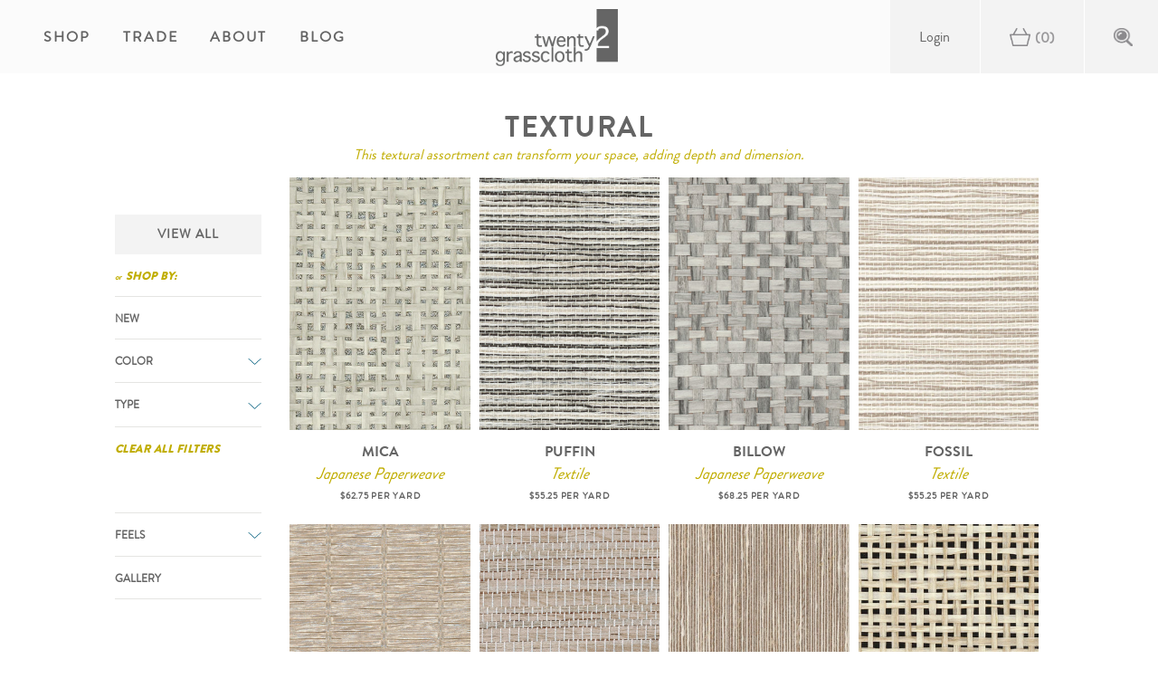

--- FILE ---
content_type: text/html; charset=utf-8
request_url: https://grasscloth.twenty2.net/collections/textural?page=2
body_size: 23075
content:
<!doctype html>
<html class="no-js supports-no-cookies" lang="en">
  <head>
    <meta charset="utf-8">
    <!-- Google Tag Manager -->
    <script>
      (function(w,d,s,l,i){w[l]=w[l]||[];w[l].push({'gtm.start':
      new Date().getTime(),event:'gtm.js'});var f=d.getElementsByTagName(s)[0],
      j=d.createElement(s),dl=l!='dataLayer'?'&l='+l:'';j.async=true;j.src=
      'https://www.googletagmanager.com/gtm.js?id='+i+dl;f.parentNode.insertBefore(j,f);
      })(window,document,'script','dataLayer','GTM-N3TF3ZT');
    </script>
    <!-- End Google Tag Manager -->

    <meta http-equiv="X-UA-Compatible" content="IE=edge">
    <meta name="viewport" content="width=device-width,initial-scale=1">
    <meta name="theme-color" content="#c4cdd5">
    <link rel="canonical" href="https://grasscloth.twenty2.net/collections/textural?page=2">

    <meta name="google-site-verification" content="tObITHKK_Ppnhh2JoL8qk8rtPPqnlx7SxWgoBaa9a6c"><link rel="shortcut icon" href="//grasscloth.twenty2.net/cdn/shop/files/favicon_32x32.png?v=1613774471" type="image/png"><title>Textured Grasscloth Wallpaper | twenty2 grasscloth
&ndash; Page 2</title><meta name="description" content="Add depth and dimension to any space with this collection of textured grasscloth wallpaper. Our wide selection of textured wallpapers offer a hint of natural light and a breath of fresh air to any room! Shop now for textured wall coverings and more!">

<meta property="og:site_name" content="twenty2 grasscloth">
<meta property="og:url" content="https://grasscloth.twenty2.net/collections/textural?page=2">
<meta property="og:title" content="Textural">
<meta property="og:type" content="product.group">
<meta property="og:description" content="Add depth and dimension to any space with this collection of textured grasscloth wallpaper. Our wide selection of textured wallpapers offer a hint of natural light and a breath of fresh air to any room! Shop now for textured wall coverings and more!"><meta property="og:image" content="http://grasscloth.twenty2.net/cdn/shop/collections/icon_feels_6b9a155b-ac5f-4992-b2e8-3dea9f0a8913.png?v=1613593040">
      <meta property="og:image:secure_url" content="https://grasscloth.twenty2.net/cdn/shop/collections/icon_feels_6b9a155b-ac5f-4992-b2e8-3dea9f0a8913.png?v=1613593040">
      <meta property="og:image:width" content="200">
      <meta property="og:image:height" content="200">
      <meta property="og:image:alt" content="Textural">

<meta name="twitter:site" content="@">
<meta name="twitter:card" content="summary_large_image">
<meta name="twitter:title" content="Textural">
<meta name="twitter:description" content="Add depth and dimension to any space with this collection of textured grasscloth wallpaper. Our wide selection of textured wallpapers offer a hint of natural light and a breath of fresh air to any room! Shop now for textured wall coverings and more!">

    
<link type="text/css" href="//grasscloth.twenty2.net/cdn/shop/t/89/assets/layout.theme.css?v=159642623402780925771741038645" rel="stylesheet"><link type="text/css" href="//grasscloth.twenty2.net/cdn/shop/t/89/assets/layout.theme.styleLiquid.scss.css?v=2165246653595632841741038694" rel="stylesheet"><link rel="prefetch" href="//grasscloth.twenty2.net/cdn/shop/t/89/assets/template.cart.css?v=101793141761965435611741038645" as="style"><link type="text/css" href="//grasscloth.twenty2.net/cdn/shop/t/89/assets/vendors@template.collection@template.index@template.page@template.product@template.product.catalog.css?v=113594534580988735011741038645" rel="stylesheet"><link type="text/css" href="//grasscloth.twenty2.net/cdn/shop/t/89/assets/template.collection.css?v=4469769143667149661741038645" rel="stylesheet"><link rel="prefetch" href="//grasscloth.twenty2.net/cdn/shop/t/89/assets/template.index.css?v=59653357528314149201741038645" as="style"><link rel="prefetch" href="//grasscloth.twenty2.net/cdn/shop/t/89/assets/template.product.catalog.css?v=42833989313691606721741038645" as="style"><link rel="prefetch" href="//grasscloth.twenty2.net/cdn/shop/t/89/assets/template.product.css?v=97702679145187416881741038712" as="style">
    <style>
  
  
  

  :root {
    --color-accent: #c4cdd5;
    --color-body-text: #69727b;
    --color-main-background: #fff;
    --color-border: #f0f2f3;

    --font-heading: Helvetica, Arial, sans-serif;
    --font-body: Helvetica, Arial, sans-serif;
    --font-body-weight: 400;
    --font-body-style: normal;
    --font-body-bold-weight: 700;
  }
</style>


    <script>
      document.documentElement.className = document.documentElement.className.replace('no-js', '');

      window.theme = {
        strings: {
          addToCart: "Add to Cart",
          soldOut: "Sold Out",
          unavailable: "Unavailable"
        },
        moneyFormat: "${{amount}}",
        customer: {
          loggedIn:false,
          toTheTrade:false,
          tags: null
        },
        handle: "textural",
        all_tags: ["12-yard","8-yard","alabaster","aqua","arctic","ash","azure","Backorder Date: April 2026","Backorder Date: February 2026","Backorder Date: January 2026","Backorder Date: March 2026","Backorder Date: May 2026","backorder novem","beachy","beige","birch","black","blue","bluegreen","bone","brick","bright","bronze","brown","camel","caramel","celestial","cerulean","charcoal","chevron","chocolate","classic","clay","cloud","coastal","cobalt","coffee","color-black","color-brown","color-dark-blue","color-dark-neutral","color-green","color-grey","color-light-blue","color-light-neutral","color-red","color-white","contrast","cool","cream","dark","deep","denim","desert","dove","earthy","ebony","ecru","emerald","essentials","feel-blues","feel-moody","feel-neutrals","feel-pastels","feel-shimmer","feel-textural","flecked","flint","fog","glittering","gold","golden","gray","greige","grey","hemp","honey","indigo","industrial","ink","inky","iridescent","ivory","jade","khaki","lapis","latte","leather","light","linen","metallic","midnight","mint","mist","monochromatic","multi","natural","navy","neutral","oat","ocean","ochre","onyx","oyster","pearl","pewter","pool","quartz","rust","rustic","salmon","sand","sandy","sapphire","sea-foam","seafoam","shimmery","shiny","silver","sku-31038","sku-31041","sku-31043","sku-31086","sku-31091","sku-31104","sku-31108","sku-31114","sku-31156","sku-31538","sku-31951","sku-32204","sku-33023","sku-33126","sku-33223","sku-33354","sku-33371","sku-33403","sku-33457","sku-33512","sku-34213","sku-34224","sku-34239","sku-35002","sku-35012","sku-35032","sku-35041","sku-35051","sku-35076","sku-35367","sku-36107","sku-36114","sku-36116","sku-36134","sku-37550","sku-37565","sku-38011","sku-38029","sku-38129","sku-38131","sky","skyline","slate","smoke","smokey","soft","sombre","sophisticated","stone","stormy","straw","tan","taupe","teal","terracotta","tweed","two-tone","type-abaca","type-arrowroot","type-hempburlap","type-japanese-paperweave","type-jute","type-paperweave","type-textile","walnut","warm","white","woven"]
      };

      
    </script>

    <link href="//grasscloth.twenty2.net/cdn/shop/t/89/assets/fonts.css?v=136918454543395314731741038694" rel="stylesheet" type="text/css" media="all" />

    
<script type="text/javascript" src="//grasscloth.twenty2.net/cdn/shop/t/89/assets/vendors@layout.theme.js?v=78533340873375031741741038645" defer="defer"></script><script type="text/javascript" src="//grasscloth.twenty2.net/cdn/shop/t/89/assets/layout.theme.js?v=66692599545189735601744317146" defer="defer"></script><link rel="prefetch" href="//grasscloth.twenty2.net/cdn/shop/t/89/assets/template.cart.js?v=106822669860502257601741038645" as="script"><script type="text/javascript" src="//grasscloth.twenty2.net/cdn/shop/t/89/assets/vendors@template.collection@template.index@template.page@template.product@template.product.catalog.js?v=6709790196180131441741038645" defer="defer"></script><script type="text/javascript" src="//grasscloth.twenty2.net/cdn/shop/t/89/assets/template.collection.js?v=86375238786416278221741038840" defer="defer"></script><link rel="prefetch" href="//grasscloth.twenty2.net/cdn/shop/t/89/assets/vendors@template.gift_card.js?v=62632058171286958751741038645" as="script"><link rel="prefetch" href="//grasscloth.twenty2.net/cdn/shop/t/89/assets/template.gift_card.js?v=132940640949150397221741038645" as="script"><link rel="prefetch" href="//grasscloth.twenty2.net/cdn/shop/t/89/assets/template.index.js?v=130389981932639824621741038645" as="script"><link rel="prefetch" href="//grasscloth.twenty2.net/cdn/shop/t/89/assets/template.page.faq.js?v=156695070971134682281741038645" as="script"><link rel="prefetch" href="//grasscloth.twenty2.net/cdn/shop/t/89/assets/template.page.js?v=112063841641679348491741038645" as="script"><link rel="prefetch" href="//grasscloth.twenty2.net/cdn/shop/t/89/assets/template.product.catalog.js?v=112668873826356881271741038833" as="script"><link rel="prefetch" href="//grasscloth.twenty2.net/cdn/shop/t/89/assets/template.product.js?v=61631355617373432431741038760" as="script"><link rel="prefetch" href="//grasscloth.twenty2.net/cdn/shop/t/89/assets/template.addresses.js?v=36040569241858717491741038645" as="script"><link rel="prefetch" href="//grasscloth.twenty2.net/cdn/shop/t/89/assets/template.login.js?v=178861855518976758361741038645" as="script"><link rel="prefetch" href="//grasscloth.twenty2.net/cdn/shop/t/89/assets/template.register.js?v=126515463797337085331741038645" as="script">

    <script>window.performance && window.performance.mark && window.performance.mark('shopify.content_for_header.start');</script><meta id="shopify-digital-wallet" name="shopify-digital-wallet" content="/4658790490/digital_wallets/dialog">
<meta name="shopify-checkout-api-token" content="27c1bd7cd303d0ed2cddfbf8fb43d839">
<meta id="in-context-paypal-metadata" data-shop-id="4658790490" data-venmo-supported="false" data-environment="production" data-locale="en_US" data-paypal-v4="true" data-currency="USD">
<link rel="alternate" type="application/atom+xml" title="Feed" href="/collections/textural.atom" />
<link rel="prev" href="/collections/textural?page=1">
<link rel="next" href="/collections/textural?page=3">
<link rel="alternate" type="application/json+oembed" href="https://grasscloth.twenty2.net/collections/textural.oembed?page=2">
<script async="async" src="/checkouts/internal/preloads.js?locale=en-US"></script>
<link rel="preconnect" href="https://shop.app" crossorigin="anonymous">
<script async="async" src="https://shop.app/checkouts/internal/preloads.js?locale=en-US&shop_id=4658790490" crossorigin="anonymous"></script>
<script id="apple-pay-shop-capabilities" type="application/json">{"shopId":4658790490,"countryCode":"US","currencyCode":"USD","merchantCapabilities":["supports3DS"],"merchantId":"gid:\/\/shopify\/Shop\/4658790490","merchantName":"twenty2 grasscloth","requiredBillingContactFields":["postalAddress","email"],"requiredShippingContactFields":["postalAddress","email"],"shippingType":"shipping","supportedNetworks":["visa","masterCard","amex","discover","elo","jcb"],"total":{"type":"pending","label":"twenty2 grasscloth","amount":"1.00"},"shopifyPaymentsEnabled":true,"supportsSubscriptions":true}</script>
<script id="shopify-features" type="application/json">{"accessToken":"27c1bd7cd303d0ed2cddfbf8fb43d839","betas":["rich-media-storefront-analytics"],"domain":"grasscloth.twenty2.net","predictiveSearch":true,"shopId":4658790490,"locale":"en"}</script>
<script>var Shopify = Shopify || {};
Shopify.shop = "twenty2-wallpaper.myshopify.com";
Shopify.locale = "en";
Shopify.currency = {"active":"USD","rate":"1.0"};
Shopify.country = "US";
Shopify.theme = {"name":"Production: 1.4 (March 3)","id":134794379354,"schema_name":"Starter theme","schema_version":"1.0.0","theme_store_id":796,"role":"main"};
Shopify.theme.handle = "null";
Shopify.theme.style = {"id":null,"handle":null};
Shopify.cdnHost = "grasscloth.twenty2.net/cdn";
Shopify.routes = Shopify.routes || {};
Shopify.routes.root = "/";</script>
<script type="module">!function(o){(o.Shopify=o.Shopify||{}).modules=!0}(window);</script>
<script>!function(o){function n(){var o=[];function n(){o.push(Array.prototype.slice.apply(arguments))}return n.q=o,n}var t=o.Shopify=o.Shopify||{};t.loadFeatures=n(),t.autoloadFeatures=n()}(window);</script>
<script>
  window.ShopifyPay = window.ShopifyPay || {};
  window.ShopifyPay.apiHost = "shop.app\/pay";
  window.ShopifyPay.redirectState = null;
</script>
<script id="shop-js-analytics" type="application/json">{"pageType":"collection"}</script>
<script defer="defer" async type="module" src="//grasscloth.twenty2.net/cdn/shopifycloud/shop-js/modules/v2/client.init-shop-cart-sync_BdyHc3Nr.en.esm.js"></script>
<script defer="defer" async type="module" src="//grasscloth.twenty2.net/cdn/shopifycloud/shop-js/modules/v2/chunk.common_Daul8nwZ.esm.js"></script>
<script type="module">
  await import("//grasscloth.twenty2.net/cdn/shopifycloud/shop-js/modules/v2/client.init-shop-cart-sync_BdyHc3Nr.en.esm.js");
await import("//grasscloth.twenty2.net/cdn/shopifycloud/shop-js/modules/v2/chunk.common_Daul8nwZ.esm.js");

  window.Shopify.SignInWithShop?.initShopCartSync?.({"fedCMEnabled":true,"windoidEnabled":true});

</script>
<script>
  window.Shopify = window.Shopify || {};
  if (!window.Shopify.featureAssets) window.Shopify.featureAssets = {};
  window.Shopify.featureAssets['shop-js'] = {"shop-cart-sync":["modules/v2/client.shop-cart-sync_QYOiDySF.en.esm.js","modules/v2/chunk.common_Daul8nwZ.esm.js"],"init-fed-cm":["modules/v2/client.init-fed-cm_DchLp9rc.en.esm.js","modules/v2/chunk.common_Daul8nwZ.esm.js"],"shop-button":["modules/v2/client.shop-button_OV7bAJc5.en.esm.js","modules/v2/chunk.common_Daul8nwZ.esm.js"],"init-windoid":["modules/v2/client.init-windoid_DwxFKQ8e.en.esm.js","modules/v2/chunk.common_Daul8nwZ.esm.js"],"shop-cash-offers":["modules/v2/client.shop-cash-offers_DWtL6Bq3.en.esm.js","modules/v2/chunk.common_Daul8nwZ.esm.js","modules/v2/chunk.modal_CQq8HTM6.esm.js"],"shop-toast-manager":["modules/v2/client.shop-toast-manager_CX9r1SjA.en.esm.js","modules/v2/chunk.common_Daul8nwZ.esm.js"],"init-shop-email-lookup-coordinator":["modules/v2/client.init-shop-email-lookup-coordinator_UhKnw74l.en.esm.js","modules/v2/chunk.common_Daul8nwZ.esm.js"],"pay-button":["modules/v2/client.pay-button_DzxNnLDY.en.esm.js","modules/v2/chunk.common_Daul8nwZ.esm.js"],"avatar":["modules/v2/client.avatar_BTnouDA3.en.esm.js"],"init-shop-cart-sync":["modules/v2/client.init-shop-cart-sync_BdyHc3Nr.en.esm.js","modules/v2/chunk.common_Daul8nwZ.esm.js"],"shop-login-button":["modules/v2/client.shop-login-button_D8B466_1.en.esm.js","modules/v2/chunk.common_Daul8nwZ.esm.js","modules/v2/chunk.modal_CQq8HTM6.esm.js"],"init-customer-accounts-sign-up":["modules/v2/client.init-customer-accounts-sign-up_C8fpPm4i.en.esm.js","modules/v2/client.shop-login-button_D8B466_1.en.esm.js","modules/v2/chunk.common_Daul8nwZ.esm.js","modules/v2/chunk.modal_CQq8HTM6.esm.js"],"init-shop-for-new-customer-accounts":["modules/v2/client.init-shop-for-new-customer-accounts_CVTO0Ztu.en.esm.js","modules/v2/client.shop-login-button_D8B466_1.en.esm.js","modules/v2/chunk.common_Daul8nwZ.esm.js","modules/v2/chunk.modal_CQq8HTM6.esm.js"],"init-customer-accounts":["modules/v2/client.init-customer-accounts_dRgKMfrE.en.esm.js","modules/v2/client.shop-login-button_D8B466_1.en.esm.js","modules/v2/chunk.common_Daul8nwZ.esm.js","modules/v2/chunk.modal_CQq8HTM6.esm.js"],"shop-follow-button":["modules/v2/client.shop-follow-button_CkZpjEct.en.esm.js","modules/v2/chunk.common_Daul8nwZ.esm.js","modules/v2/chunk.modal_CQq8HTM6.esm.js"],"lead-capture":["modules/v2/client.lead-capture_BntHBhfp.en.esm.js","modules/v2/chunk.common_Daul8nwZ.esm.js","modules/v2/chunk.modal_CQq8HTM6.esm.js"],"checkout-modal":["modules/v2/client.checkout-modal_CfxcYbTm.en.esm.js","modules/v2/chunk.common_Daul8nwZ.esm.js","modules/v2/chunk.modal_CQq8HTM6.esm.js"],"shop-login":["modules/v2/client.shop-login_Da4GZ2H6.en.esm.js","modules/v2/chunk.common_Daul8nwZ.esm.js","modules/v2/chunk.modal_CQq8HTM6.esm.js"],"payment-terms":["modules/v2/client.payment-terms_MV4M3zvL.en.esm.js","modules/v2/chunk.common_Daul8nwZ.esm.js","modules/v2/chunk.modal_CQq8HTM6.esm.js"]};
</script>
<script>(function() {
  var isLoaded = false;
  function asyncLoad() {
    if (isLoaded) return;
    isLoaded = true;
    var urls = ["https:\/\/dashboard.mailerlite.com\/shopify\/1659\/24501?shop=twenty2-wallpaper.myshopify.com"];
    for (var i = 0; i < urls.length; i++) {
      var s = document.createElement('script');
      s.type = 'text/javascript';
      s.async = true;
      s.src = urls[i];
      var x = document.getElementsByTagName('script')[0];
      x.parentNode.insertBefore(s, x);
    }
  };
  if(window.attachEvent) {
    window.attachEvent('onload', asyncLoad);
  } else {
    window.addEventListener('load', asyncLoad, false);
  }
})();</script>
<script id="__st">var __st={"a":4658790490,"offset":-18000,"reqid":"ee97ae82-a527-4f73-8653-e12d265ffbd3-1768996812","pageurl":"grasscloth.twenty2.net\/collections\/textural?page=2","u":"3b813b1ae0a7","p":"collection","rtyp":"collection","rid":175779741786};</script>
<script>window.ShopifyPaypalV4VisibilityTracking = true;</script>
<script id="captcha-bootstrap">!function(){'use strict';const t='contact',e='account',n='new_comment',o=[[t,t],['blogs',n],['comments',n],[t,'customer']],c=[[e,'customer_login'],[e,'guest_login'],[e,'recover_customer_password'],[e,'create_customer']],r=t=>t.map((([t,e])=>`form[action*='/${t}']:not([data-nocaptcha='true']) input[name='form_type'][value='${e}']`)).join(','),a=t=>()=>t?[...document.querySelectorAll(t)].map((t=>t.form)):[];function s(){const t=[...o],e=r(t);return a(e)}const i='password',u='form_key',d=['recaptcha-v3-token','g-recaptcha-response','h-captcha-response',i],f=()=>{try{return window.sessionStorage}catch{return}},m='__shopify_v',_=t=>t.elements[u];function p(t,e,n=!1){try{const o=window.sessionStorage,c=JSON.parse(o.getItem(e)),{data:r}=function(t){const{data:e,action:n}=t;return t[m]||n?{data:e,action:n}:{data:t,action:n}}(c);for(const[e,n]of Object.entries(r))t.elements[e]&&(t.elements[e].value=n);n&&o.removeItem(e)}catch(o){console.error('form repopulation failed',{error:o})}}const l='form_type',E='cptcha';function T(t){t.dataset[E]=!0}const w=window,h=w.document,L='Shopify',v='ce_forms',y='captcha';let A=!1;((t,e)=>{const n=(g='f06e6c50-85a8-45c8-87d0-21a2b65856fe',I='https://cdn.shopify.com/shopifycloud/storefront-forms-hcaptcha/ce_storefront_forms_captcha_hcaptcha.v1.5.2.iife.js',D={infoText:'Protected by hCaptcha',privacyText:'Privacy',termsText:'Terms'},(t,e,n)=>{const o=w[L][v],c=o.bindForm;if(c)return c(t,g,e,D).then(n);var r;o.q.push([[t,g,e,D],n]),r=I,A||(h.body.append(Object.assign(h.createElement('script'),{id:'captcha-provider',async:!0,src:r})),A=!0)});var g,I,D;w[L]=w[L]||{},w[L][v]=w[L][v]||{},w[L][v].q=[],w[L][y]=w[L][y]||{},w[L][y].protect=function(t,e){n(t,void 0,e),T(t)},Object.freeze(w[L][y]),function(t,e,n,w,h,L){const[v,y,A,g]=function(t,e,n){const i=e?o:[],u=t?c:[],d=[...i,...u],f=r(d),m=r(i),_=r(d.filter((([t,e])=>n.includes(e))));return[a(f),a(m),a(_),s()]}(w,h,L),I=t=>{const e=t.target;return e instanceof HTMLFormElement?e:e&&e.form},D=t=>v().includes(t);t.addEventListener('submit',(t=>{const e=I(t);if(!e)return;const n=D(e)&&!e.dataset.hcaptchaBound&&!e.dataset.recaptchaBound,o=_(e),c=g().includes(e)&&(!o||!o.value);(n||c)&&t.preventDefault(),c&&!n&&(function(t){try{if(!f())return;!function(t){const e=f();if(!e)return;const n=_(t);if(!n)return;const o=n.value;o&&e.removeItem(o)}(t);const e=Array.from(Array(32),(()=>Math.random().toString(36)[2])).join('');!function(t,e){_(t)||t.append(Object.assign(document.createElement('input'),{type:'hidden',name:u})),t.elements[u].value=e}(t,e),function(t,e){const n=f();if(!n)return;const o=[...t.querySelectorAll(`input[type='${i}']`)].map((({name:t})=>t)),c=[...d,...o],r={};for(const[a,s]of new FormData(t).entries())c.includes(a)||(r[a]=s);n.setItem(e,JSON.stringify({[m]:1,action:t.action,data:r}))}(t,e)}catch(e){console.error('failed to persist form',e)}}(e),e.submit())}));const S=(t,e)=>{t&&!t.dataset[E]&&(n(t,e.some((e=>e===t))),T(t))};for(const o of['focusin','change'])t.addEventListener(o,(t=>{const e=I(t);D(e)&&S(e,y())}));const B=e.get('form_key'),M=e.get(l),P=B&&M;t.addEventListener('DOMContentLoaded',(()=>{const t=y();if(P)for(const e of t)e.elements[l].value===M&&p(e,B);[...new Set([...A(),...v().filter((t=>'true'===t.dataset.shopifyCaptcha))])].forEach((e=>S(e,t)))}))}(h,new URLSearchParams(w.location.search),n,t,e,['guest_login'])})(!0,!0)}();</script>
<script integrity="sha256-4kQ18oKyAcykRKYeNunJcIwy7WH5gtpwJnB7kiuLZ1E=" data-source-attribution="shopify.loadfeatures" defer="defer" src="//grasscloth.twenty2.net/cdn/shopifycloud/storefront/assets/storefront/load_feature-a0a9edcb.js" crossorigin="anonymous"></script>
<script crossorigin="anonymous" defer="defer" src="//grasscloth.twenty2.net/cdn/shopifycloud/storefront/assets/shopify_pay/storefront-65b4c6d7.js?v=20250812"></script>
<script data-source-attribution="shopify.dynamic_checkout.dynamic.init">var Shopify=Shopify||{};Shopify.PaymentButton=Shopify.PaymentButton||{isStorefrontPortableWallets:!0,init:function(){window.Shopify.PaymentButton.init=function(){};var t=document.createElement("script");t.src="https://grasscloth.twenty2.net/cdn/shopifycloud/portable-wallets/latest/portable-wallets.en.js",t.type="module",document.head.appendChild(t)}};
</script>
<script data-source-attribution="shopify.dynamic_checkout.buyer_consent">
  function portableWalletsHideBuyerConsent(e){var t=document.getElementById("shopify-buyer-consent"),n=document.getElementById("shopify-subscription-policy-button");t&&n&&(t.classList.add("hidden"),t.setAttribute("aria-hidden","true"),n.removeEventListener("click",e))}function portableWalletsShowBuyerConsent(e){var t=document.getElementById("shopify-buyer-consent"),n=document.getElementById("shopify-subscription-policy-button");t&&n&&(t.classList.remove("hidden"),t.removeAttribute("aria-hidden"),n.addEventListener("click",e))}window.Shopify?.PaymentButton&&(window.Shopify.PaymentButton.hideBuyerConsent=portableWalletsHideBuyerConsent,window.Shopify.PaymentButton.showBuyerConsent=portableWalletsShowBuyerConsent);
</script>
<script data-source-attribution="shopify.dynamic_checkout.cart.bootstrap">document.addEventListener("DOMContentLoaded",(function(){function t(){return document.querySelector("shopify-accelerated-checkout-cart, shopify-accelerated-checkout")}if(t())Shopify.PaymentButton.init();else{new MutationObserver((function(e,n){t()&&(Shopify.PaymentButton.init(),n.disconnect())})).observe(document.body,{childList:!0,subtree:!0})}}));
</script>
<link id="shopify-accelerated-checkout-styles" rel="stylesheet" media="screen" href="https://grasscloth.twenty2.net/cdn/shopifycloud/portable-wallets/latest/accelerated-checkout-backwards-compat.css" crossorigin="anonymous">
<style id="shopify-accelerated-checkout-cart">
        #shopify-buyer-consent {
  margin-top: 1em;
  display: inline-block;
  width: 100%;
}

#shopify-buyer-consent.hidden {
  display: none;
}

#shopify-subscription-policy-button {
  background: none;
  border: none;
  padding: 0;
  text-decoration: underline;
  font-size: inherit;
  cursor: pointer;
}

#shopify-subscription-policy-button::before {
  box-shadow: none;
}

      </style>

<script>window.performance && window.performance.mark && window.performance.mark('shopify.content_for_header.end');</script>

    <link rel="stylesheet" href="https://use.typekit.net/xmi5srs.css">

    


  <!-- BEGIN app block: shopify://apps/pagefly-page-builder/blocks/app-embed/83e179f7-59a0-4589-8c66-c0dddf959200 -->

<!-- BEGIN app snippet: pagefly-cro-ab-testing-main -->







<script>
  ;(function () {
    const url = new URL(window.location)
    const viewParam = url.searchParams.get('view')
    if (viewParam && viewParam.includes('variant-pf-')) {
      url.searchParams.set('pf_v', viewParam)
      url.searchParams.delete('view')
      window.history.replaceState({}, '', url)
    }
  })()
</script>



<script type='module'>
  
  window.PAGEFLY_CRO = window.PAGEFLY_CRO || {}

  window.PAGEFLY_CRO['data_debug'] = {
    original_template_suffix: "all_collections",
    allow_ab_test: false,
    ab_test_start_time: 0,
    ab_test_end_time: 0,
    today_date_time: 1768996812000,
  }
  window.PAGEFLY_CRO['GA4'] = { enabled: false}
</script>

<!-- END app snippet -->








  <script src='https://cdn.shopify.com/extensions/019bb4f9-aed6-78a3-be91-e9d44663e6bf/pagefly-page-builder-215/assets/pagefly-helper.js' defer='defer'></script>

  <script src='https://cdn.shopify.com/extensions/019bb4f9-aed6-78a3-be91-e9d44663e6bf/pagefly-page-builder-215/assets/pagefly-general-helper.js' defer='defer'></script>

  <script src='https://cdn.shopify.com/extensions/019bb4f9-aed6-78a3-be91-e9d44663e6bf/pagefly-page-builder-215/assets/pagefly-snap-slider.js' defer='defer'></script>

  <script src='https://cdn.shopify.com/extensions/019bb4f9-aed6-78a3-be91-e9d44663e6bf/pagefly-page-builder-215/assets/pagefly-slideshow-v3.js' defer='defer'></script>

  <script src='https://cdn.shopify.com/extensions/019bb4f9-aed6-78a3-be91-e9d44663e6bf/pagefly-page-builder-215/assets/pagefly-slideshow-v4.js' defer='defer'></script>

  <script src='https://cdn.shopify.com/extensions/019bb4f9-aed6-78a3-be91-e9d44663e6bf/pagefly-page-builder-215/assets/pagefly-glider.js' defer='defer'></script>

  <script src='https://cdn.shopify.com/extensions/019bb4f9-aed6-78a3-be91-e9d44663e6bf/pagefly-page-builder-215/assets/pagefly-slideshow-v1-v2.js' defer='defer'></script>

  <script src='https://cdn.shopify.com/extensions/019bb4f9-aed6-78a3-be91-e9d44663e6bf/pagefly-page-builder-215/assets/pagefly-product-media.js' defer='defer'></script>

  <script src='https://cdn.shopify.com/extensions/019bb4f9-aed6-78a3-be91-e9d44663e6bf/pagefly-page-builder-215/assets/pagefly-product.js' defer='defer'></script>


<script id='pagefly-helper-data' type='application/json'>
  {
    "page_optimization": {
      "assets_prefetching": false
    },
    "elements_asset_mapper": {
      "Accordion": "https://cdn.shopify.com/extensions/019bb4f9-aed6-78a3-be91-e9d44663e6bf/pagefly-page-builder-215/assets/pagefly-accordion.js",
      "Accordion3": "https://cdn.shopify.com/extensions/019bb4f9-aed6-78a3-be91-e9d44663e6bf/pagefly-page-builder-215/assets/pagefly-accordion3.js",
      "CountDown": "https://cdn.shopify.com/extensions/019bb4f9-aed6-78a3-be91-e9d44663e6bf/pagefly-page-builder-215/assets/pagefly-countdown.js",
      "GMap1": "https://cdn.shopify.com/extensions/019bb4f9-aed6-78a3-be91-e9d44663e6bf/pagefly-page-builder-215/assets/pagefly-gmap.js",
      "GMap2": "https://cdn.shopify.com/extensions/019bb4f9-aed6-78a3-be91-e9d44663e6bf/pagefly-page-builder-215/assets/pagefly-gmap.js",
      "GMapBasicV2": "https://cdn.shopify.com/extensions/019bb4f9-aed6-78a3-be91-e9d44663e6bf/pagefly-page-builder-215/assets/pagefly-gmap.js",
      "GMapAdvancedV2": "https://cdn.shopify.com/extensions/019bb4f9-aed6-78a3-be91-e9d44663e6bf/pagefly-page-builder-215/assets/pagefly-gmap.js",
      "HTML.Video": "https://cdn.shopify.com/extensions/019bb4f9-aed6-78a3-be91-e9d44663e6bf/pagefly-page-builder-215/assets/pagefly-htmlvideo.js",
      "HTML.Video2": "https://cdn.shopify.com/extensions/019bb4f9-aed6-78a3-be91-e9d44663e6bf/pagefly-page-builder-215/assets/pagefly-htmlvideo2.js",
      "HTML.Video3": "https://cdn.shopify.com/extensions/019bb4f9-aed6-78a3-be91-e9d44663e6bf/pagefly-page-builder-215/assets/pagefly-htmlvideo2.js",
      "BackgroundVideo": "https://cdn.shopify.com/extensions/019bb4f9-aed6-78a3-be91-e9d44663e6bf/pagefly-page-builder-215/assets/pagefly-htmlvideo2.js",
      "Instagram": "https://cdn.shopify.com/extensions/019bb4f9-aed6-78a3-be91-e9d44663e6bf/pagefly-page-builder-215/assets/pagefly-instagram.js",
      "Instagram2": "https://cdn.shopify.com/extensions/019bb4f9-aed6-78a3-be91-e9d44663e6bf/pagefly-page-builder-215/assets/pagefly-instagram.js",
      "Insta3": "https://cdn.shopify.com/extensions/019bb4f9-aed6-78a3-be91-e9d44663e6bf/pagefly-page-builder-215/assets/pagefly-instagram3.js",
      "Tabs": "https://cdn.shopify.com/extensions/019bb4f9-aed6-78a3-be91-e9d44663e6bf/pagefly-page-builder-215/assets/pagefly-tab.js",
      "Tabs3": "https://cdn.shopify.com/extensions/019bb4f9-aed6-78a3-be91-e9d44663e6bf/pagefly-page-builder-215/assets/pagefly-tab3.js",
      "ProductBox": "https://cdn.shopify.com/extensions/019bb4f9-aed6-78a3-be91-e9d44663e6bf/pagefly-page-builder-215/assets/pagefly-cart.js",
      "FBPageBox2": "https://cdn.shopify.com/extensions/019bb4f9-aed6-78a3-be91-e9d44663e6bf/pagefly-page-builder-215/assets/pagefly-facebook.js",
      "FBLikeButton2": "https://cdn.shopify.com/extensions/019bb4f9-aed6-78a3-be91-e9d44663e6bf/pagefly-page-builder-215/assets/pagefly-facebook.js",
      "TwitterFeed2": "https://cdn.shopify.com/extensions/019bb4f9-aed6-78a3-be91-e9d44663e6bf/pagefly-page-builder-215/assets/pagefly-twitter.js",
      "Paragraph4": "https://cdn.shopify.com/extensions/019bb4f9-aed6-78a3-be91-e9d44663e6bf/pagefly-page-builder-215/assets/pagefly-paragraph4.js",

      "AliReviews": "https://cdn.shopify.com/extensions/019bb4f9-aed6-78a3-be91-e9d44663e6bf/pagefly-page-builder-215/assets/pagefly-3rd-elements.js",
      "BackInStock": "https://cdn.shopify.com/extensions/019bb4f9-aed6-78a3-be91-e9d44663e6bf/pagefly-page-builder-215/assets/pagefly-3rd-elements.js",
      "GloboBackInStock": "https://cdn.shopify.com/extensions/019bb4f9-aed6-78a3-be91-e9d44663e6bf/pagefly-page-builder-215/assets/pagefly-3rd-elements.js",
      "GrowaveWishlist": "https://cdn.shopify.com/extensions/019bb4f9-aed6-78a3-be91-e9d44663e6bf/pagefly-page-builder-215/assets/pagefly-3rd-elements.js",
      "InfiniteOptionsShopPad": "https://cdn.shopify.com/extensions/019bb4f9-aed6-78a3-be91-e9d44663e6bf/pagefly-page-builder-215/assets/pagefly-3rd-elements.js",
      "InkybayProductPersonalizer": "https://cdn.shopify.com/extensions/019bb4f9-aed6-78a3-be91-e9d44663e6bf/pagefly-page-builder-215/assets/pagefly-3rd-elements.js",
      "LimeSpot": "https://cdn.shopify.com/extensions/019bb4f9-aed6-78a3-be91-e9d44663e6bf/pagefly-page-builder-215/assets/pagefly-3rd-elements.js",
      "Loox": "https://cdn.shopify.com/extensions/019bb4f9-aed6-78a3-be91-e9d44663e6bf/pagefly-page-builder-215/assets/pagefly-3rd-elements.js",
      "Opinew": "https://cdn.shopify.com/extensions/019bb4f9-aed6-78a3-be91-e9d44663e6bf/pagefly-page-builder-215/assets/pagefly-3rd-elements.js",
      "Powr": "https://cdn.shopify.com/extensions/019bb4f9-aed6-78a3-be91-e9d44663e6bf/pagefly-page-builder-215/assets/pagefly-3rd-elements.js",
      "ProductReviews": "https://cdn.shopify.com/extensions/019bb4f9-aed6-78a3-be91-e9d44663e6bf/pagefly-page-builder-215/assets/pagefly-3rd-elements.js",
      "PushOwl": "https://cdn.shopify.com/extensions/019bb4f9-aed6-78a3-be91-e9d44663e6bf/pagefly-page-builder-215/assets/pagefly-3rd-elements.js",
      "ReCharge": "https://cdn.shopify.com/extensions/019bb4f9-aed6-78a3-be91-e9d44663e6bf/pagefly-page-builder-215/assets/pagefly-3rd-elements.js",
      "Rivyo": "https://cdn.shopify.com/extensions/019bb4f9-aed6-78a3-be91-e9d44663e6bf/pagefly-page-builder-215/assets/pagefly-3rd-elements.js",
      "TrackingMore": "https://cdn.shopify.com/extensions/019bb4f9-aed6-78a3-be91-e9d44663e6bf/pagefly-page-builder-215/assets/pagefly-3rd-elements.js",
      "Vitals": "https://cdn.shopify.com/extensions/019bb4f9-aed6-78a3-be91-e9d44663e6bf/pagefly-page-builder-215/assets/pagefly-3rd-elements.js",
      "Wiser": "https://cdn.shopify.com/extensions/019bb4f9-aed6-78a3-be91-e9d44663e6bf/pagefly-page-builder-215/assets/pagefly-3rd-elements.js"
    },
    "custom_elements_mapper": {
      "pf-click-action-element": "https://cdn.shopify.com/extensions/019bb4f9-aed6-78a3-be91-e9d44663e6bf/pagefly-page-builder-215/assets/pagefly-click-action-element.js",
      "pf-dialog-element": "https://cdn.shopify.com/extensions/019bb4f9-aed6-78a3-be91-e9d44663e6bf/pagefly-page-builder-215/assets/pagefly-dialog-element.js"
    }
  }
</script>


<!-- END app block --><!-- BEGIN app block: shopify://apps/klaviyo-email-marketing-sms/blocks/klaviyo-onsite-embed/2632fe16-c075-4321-a88b-50b567f42507 -->












  <script async src="https://static.klaviyo.com/onsite/js/Srbei8/klaviyo.js?company_id=Srbei8"></script>
  <script>!function(){if(!window.klaviyo){window._klOnsite=window._klOnsite||[];try{window.klaviyo=new Proxy({},{get:function(n,i){return"push"===i?function(){var n;(n=window._klOnsite).push.apply(n,arguments)}:function(){for(var n=arguments.length,o=new Array(n),w=0;w<n;w++)o[w]=arguments[w];var t="function"==typeof o[o.length-1]?o.pop():void 0,e=new Promise((function(n){window._klOnsite.push([i].concat(o,[function(i){t&&t(i),n(i)}]))}));return e}}})}catch(n){window.klaviyo=window.klaviyo||[],window.klaviyo.push=function(){var n;(n=window._klOnsite).push.apply(n,arguments)}}}}();</script>

  




  <script>
    window.klaviyoReviewsProductDesignMode = false
  </script>







<!-- END app block --><link href="https://monorail-edge.shopifysvc.com" rel="dns-prefetch">
<script>(function(){if ("sendBeacon" in navigator && "performance" in window) {try {var session_token_from_headers = performance.getEntriesByType('navigation')[0].serverTiming.find(x => x.name == '_s').description;} catch {var session_token_from_headers = undefined;}var session_cookie_matches = document.cookie.match(/_shopify_s=([^;]*)/);var session_token_from_cookie = session_cookie_matches && session_cookie_matches.length === 2 ? session_cookie_matches[1] : "";var session_token = session_token_from_headers || session_token_from_cookie || "";function handle_abandonment_event(e) {var entries = performance.getEntries().filter(function(entry) {return /monorail-edge.shopifysvc.com/.test(entry.name);});if (!window.abandonment_tracked && entries.length === 0) {window.abandonment_tracked = true;var currentMs = Date.now();var navigation_start = performance.timing.navigationStart;var payload = {shop_id: 4658790490,url: window.location.href,navigation_start,duration: currentMs - navigation_start,session_token,page_type: "collection"};window.navigator.sendBeacon("https://monorail-edge.shopifysvc.com/v1/produce", JSON.stringify({schema_id: "online_store_buyer_site_abandonment/1.1",payload: payload,metadata: {event_created_at_ms: currentMs,event_sent_at_ms: currentMs}}));}}window.addEventListener('pagehide', handle_abandonment_event);}}());</script>
<script id="web-pixels-manager-setup">(function e(e,d,r,n,o){if(void 0===o&&(o={}),!Boolean(null===(a=null===(i=window.Shopify)||void 0===i?void 0:i.analytics)||void 0===a?void 0:a.replayQueue)){var i,a;window.Shopify=window.Shopify||{};var t=window.Shopify;t.analytics=t.analytics||{};var s=t.analytics;s.replayQueue=[],s.publish=function(e,d,r){return s.replayQueue.push([e,d,r]),!0};try{self.performance.mark("wpm:start")}catch(e){}var l=function(){var e={modern:/Edge?\/(1{2}[4-9]|1[2-9]\d|[2-9]\d{2}|\d{4,})\.\d+(\.\d+|)|Firefox\/(1{2}[4-9]|1[2-9]\d|[2-9]\d{2}|\d{4,})\.\d+(\.\d+|)|Chrom(ium|e)\/(9{2}|\d{3,})\.\d+(\.\d+|)|(Maci|X1{2}).+ Version\/(15\.\d+|(1[6-9]|[2-9]\d|\d{3,})\.\d+)([,.]\d+|)( \(\w+\)|)( Mobile\/\w+|) Safari\/|Chrome.+OPR\/(9{2}|\d{3,})\.\d+\.\d+|(CPU[ +]OS|iPhone[ +]OS|CPU[ +]iPhone|CPU IPhone OS|CPU iPad OS)[ +]+(15[._]\d+|(1[6-9]|[2-9]\d|\d{3,})[._]\d+)([._]\d+|)|Android:?[ /-](13[3-9]|1[4-9]\d|[2-9]\d{2}|\d{4,})(\.\d+|)(\.\d+|)|Android.+Firefox\/(13[5-9]|1[4-9]\d|[2-9]\d{2}|\d{4,})\.\d+(\.\d+|)|Android.+Chrom(ium|e)\/(13[3-9]|1[4-9]\d|[2-9]\d{2}|\d{4,})\.\d+(\.\d+|)|SamsungBrowser\/([2-9]\d|\d{3,})\.\d+/,legacy:/Edge?\/(1[6-9]|[2-9]\d|\d{3,})\.\d+(\.\d+|)|Firefox\/(5[4-9]|[6-9]\d|\d{3,})\.\d+(\.\d+|)|Chrom(ium|e)\/(5[1-9]|[6-9]\d|\d{3,})\.\d+(\.\d+|)([\d.]+$|.*Safari\/(?![\d.]+ Edge\/[\d.]+$))|(Maci|X1{2}).+ Version\/(10\.\d+|(1[1-9]|[2-9]\d|\d{3,})\.\d+)([,.]\d+|)( \(\w+\)|)( Mobile\/\w+|) Safari\/|Chrome.+OPR\/(3[89]|[4-9]\d|\d{3,})\.\d+\.\d+|(CPU[ +]OS|iPhone[ +]OS|CPU[ +]iPhone|CPU IPhone OS|CPU iPad OS)[ +]+(10[._]\d+|(1[1-9]|[2-9]\d|\d{3,})[._]\d+)([._]\d+|)|Android:?[ /-](13[3-9]|1[4-9]\d|[2-9]\d{2}|\d{4,})(\.\d+|)(\.\d+|)|Mobile Safari.+OPR\/([89]\d|\d{3,})\.\d+\.\d+|Android.+Firefox\/(13[5-9]|1[4-9]\d|[2-9]\d{2}|\d{4,})\.\d+(\.\d+|)|Android.+Chrom(ium|e)\/(13[3-9]|1[4-9]\d|[2-9]\d{2}|\d{4,})\.\d+(\.\d+|)|Android.+(UC? ?Browser|UCWEB|U3)[ /]?(15\.([5-9]|\d{2,})|(1[6-9]|[2-9]\d|\d{3,})\.\d+)\.\d+|SamsungBrowser\/(5\.\d+|([6-9]|\d{2,})\.\d+)|Android.+MQ{2}Browser\/(14(\.(9|\d{2,})|)|(1[5-9]|[2-9]\d|\d{3,})(\.\d+|))(\.\d+|)|K[Aa][Ii]OS\/(3\.\d+|([4-9]|\d{2,})\.\d+)(\.\d+|)/},d=e.modern,r=e.legacy,n=navigator.userAgent;return n.match(d)?"modern":n.match(r)?"legacy":"unknown"}(),u="modern"===l?"modern":"legacy",c=(null!=n?n:{modern:"",legacy:""})[u],f=function(e){return[e.baseUrl,"/wpm","/b",e.hashVersion,"modern"===e.buildTarget?"m":"l",".js"].join("")}({baseUrl:d,hashVersion:r,buildTarget:u}),m=function(e){var d=e.version,r=e.bundleTarget,n=e.surface,o=e.pageUrl,i=e.monorailEndpoint;return{emit:function(e){var a=e.status,t=e.errorMsg,s=(new Date).getTime(),l=JSON.stringify({metadata:{event_sent_at_ms:s},events:[{schema_id:"web_pixels_manager_load/3.1",payload:{version:d,bundle_target:r,page_url:o,status:a,surface:n,error_msg:t},metadata:{event_created_at_ms:s}}]});if(!i)return console&&console.warn&&console.warn("[Web Pixels Manager] No Monorail endpoint provided, skipping logging."),!1;try{return self.navigator.sendBeacon.bind(self.navigator)(i,l)}catch(e){}var u=new XMLHttpRequest;try{return u.open("POST",i,!0),u.setRequestHeader("Content-Type","text/plain"),u.send(l),!0}catch(e){return console&&console.warn&&console.warn("[Web Pixels Manager] Got an unhandled error while logging to Monorail."),!1}}}}({version:r,bundleTarget:l,surface:e.surface,pageUrl:self.location.href,monorailEndpoint:e.monorailEndpoint});try{o.browserTarget=l,function(e){var d=e.src,r=e.async,n=void 0===r||r,o=e.onload,i=e.onerror,a=e.sri,t=e.scriptDataAttributes,s=void 0===t?{}:t,l=document.createElement("script"),u=document.querySelector("head"),c=document.querySelector("body");if(l.async=n,l.src=d,a&&(l.integrity=a,l.crossOrigin="anonymous"),s)for(var f in s)if(Object.prototype.hasOwnProperty.call(s,f))try{l.dataset[f]=s[f]}catch(e){}if(o&&l.addEventListener("load",o),i&&l.addEventListener("error",i),u)u.appendChild(l);else{if(!c)throw new Error("Did not find a head or body element to append the script");c.appendChild(l)}}({src:f,async:!0,onload:function(){if(!function(){var e,d;return Boolean(null===(d=null===(e=window.Shopify)||void 0===e?void 0:e.analytics)||void 0===d?void 0:d.initialized)}()){var d=window.webPixelsManager.init(e)||void 0;if(d){var r=window.Shopify.analytics;r.replayQueue.forEach((function(e){var r=e[0],n=e[1],o=e[2];d.publishCustomEvent(r,n,o)})),r.replayQueue=[],r.publish=d.publishCustomEvent,r.visitor=d.visitor,r.initialized=!0}}},onerror:function(){return m.emit({status:"failed",errorMsg:"".concat(f," has failed to load")})},sri:function(e){var d=/^sha384-[A-Za-z0-9+/=]+$/;return"string"==typeof e&&d.test(e)}(c)?c:"",scriptDataAttributes:o}),m.emit({status:"loading"})}catch(e){m.emit({status:"failed",errorMsg:(null==e?void 0:e.message)||"Unknown error"})}}})({shopId: 4658790490,storefrontBaseUrl: "https://grasscloth.twenty2.net",extensionsBaseUrl: "https://extensions.shopifycdn.com/cdn/shopifycloud/web-pixels-manager",monorailEndpoint: "https://monorail-edge.shopifysvc.com/unstable/produce_batch",surface: "storefront-renderer",enabledBetaFlags: ["2dca8a86"],webPixelsConfigList: [{"id":"1206026330","configuration":"{\"accountID\":\"Srbei8\",\"webPixelConfig\":\"eyJlbmFibGVBZGRlZFRvQ2FydEV2ZW50cyI6IHRydWV9\"}","eventPayloadVersion":"v1","runtimeContext":"STRICT","scriptVersion":"524f6c1ee37bacdca7657a665bdca589","type":"APP","apiClientId":123074,"privacyPurposes":["ANALYTICS","MARKETING"],"dataSharingAdjustments":{"protectedCustomerApprovalScopes":["read_customer_address","read_customer_email","read_customer_name","read_customer_personal_data","read_customer_phone"]}},{"id":"310050906","configuration":"{\"config\":\"{\\\"pixel_id\\\":\\\"G-2HNEKCG64G\\\",\\\"gtag_events\\\":[{\\\"type\\\":\\\"purchase\\\",\\\"action_label\\\":\\\"G-2HNEKCG64G\\\"},{\\\"type\\\":\\\"page_view\\\",\\\"action_label\\\":\\\"G-2HNEKCG64G\\\"},{\\\"type\\\":\\\"view_item\\\",\\\"action_label\\\":\\\"G-2HNEKCG64G\\\"},{\\\"type\\\":\\\"search\\\",\\\"action_label\\\":\\\"G-2HNEKCG64G\\\"},{\\\"type\\\":\\\"add_to_cart\\\",\\\"action_label\\\":\\\"G-2HNEKCG64G\\\"},{\\\"type\\\":\\\"begin_checkout\\\",\\\"action_label\\\":\\\"G-2HNEKCG64G\\\"},{\\\"type\\\":\\\"add_payment_info\\\",\\\"action_label\\\":\\\"G-2HNEKCG64G\\\"}],\\\"enable_monitoring_mode\\\":false}\"}","eventPayloadVersion":"v1","runtimeContext":"OPEN","scriptVersion":"b2a88bafab3e21179ed38636efcd8a93","type":"APP","apiClientId":1780363,"privacyPurposes":[],"dataSharingAdjustments":{"protectedCustomerApprovalScopes":["read_customer_address","read_customer_email","read_customer_name","read_customer_personal_data","read_customer_phone"]}},{"id":"40435802","configuration":"{\"tagID\":\"2613997983977\"}","eventPayloadVersion":"v1","runtimeContext":"STRICT","scriptVersion":"18031546ee651571ed29edbe71a3550b","type":"APP","apiClientId":3009811,"privacyPurposes":["ANALYTICS","MARKETING","SALE_OF_DATA"],"dataSharingAdjustments":{"protectedCustomerApprovalScopes":["read_customer_address","read_customer_email","read_customer_name","read_customer_personal_data","read_customer_phone"]}},{"id":"shopify-app-pixel","configuration":"{}","eventPayloadVersion":"v1","runtimeContext":"STRICT","scriptVersion":"0450","apiClientId":"shopify-pixel","type":"APP","privacyPurposes":["ANALYTICS","MARKETING"]},{"id":"shopify-custom-pixel","eventPayloadVersion":"v1","runtimeContext":"LAX","scriptVersion":"0450","apiClientId":"shopify-pixel","type":"CUSTOM","privacyPurposes":["ANALYTICS","MARKETING"]}],isMerchantRequest: false,initData: {"shop":{"name":"twenty2 grasscloth","paymentSettings":{"currencyCode":"USD"},"myshopifyDomain":"twenty2-wallpaper.myshopify.com","countryCode":"US","storefrontUrl":"https:\/\/grasscloth.twenty2.net"},"customer":null,"cart":null,"checkout":null,"productVariants":[],"purchasingCompany":null},},"https://grasscloth.twenty2.net/cdn","fcfee988w5aeb613cpc8e4bc33m6693e112",{"modern":"","legacy":""},{"shopId":"4658790490","storefrontBaseUrl":"https:\/\/grasscloth.twenty2.net","extensionBaseUrl":"https:\/\/extensions.shopifycdn.com\/cdn\/shopifycloud\/web-pixels-manager","surface":"storefront-renderer","enabledBetaFlags":"[\"2dca8a86\"]","isMerchantRequest":"false","hashVersion":"fcfee988w5aeb613cpc8e4bc33m6693e112","publish":"custom","events":"[[\"page_viewed\",{}],[\"collection_viewed\",{\"collection\":{\"id\":\"175779741786\",\"title\":\"Textural\",\"productVariants\":[{\"price\":{\"amount\":62.75,\"currencyCode\":\"USD\"},\"product\":{\"title\":\"Mica - Japanese Paperweave\",\"vendor\":\"twenty2 grasscloth\",\"id\":\"6613981266010\",\"untranslatedTitle\":\"Mica - Japanese Paperweave\",\"url\":\"\/products\/mica-japanese-paperweave\",\"type\":\"Japanese Paperweave\"},\"id\":\"39495220789338\",\"image\":{\"src\":\"\/\/grasscloth.twenty2.net\/cdn\/shop\/products\/Grasscloth_JapanesePaperweave_Mica_333354_thumbnail.jpg?v=1640881038\"},\"sku\":\"33354\",\"title\":\"Yardage \/ Dye Lot 123\",\"untranslatedTitle\":\"Yardage \/ Dye Lot 123\"},{\"price\":{\"amount\":55.25,\"currencyCode\":\"USD\"},\"product\":{\"title\":\"Puffin - Textile\",\"vendor\":\"twenty2 grasscloth\",\"id\":\"6613903442010\",\"untranslatedTitle\":\"Puffin - Textile\",\"url\":\"\/products\/puffin-textile\",\"type\":\"Textile\"},\"id\":\"39494949765210\",\"image\":{\"src\":\"\/\/grasscloth.twenty2.net\/cdn\/shop\/products\/Grasscloth_Textile_Puffin_31038_thumbnail.jpg?v=1641489730\"},\"sku\":\"31038\",\"title\":\"Yardage \/ Dye Lot 123\",\"untranslatedTitle\":\"Yardage \/ Dye Lot 123\"},{\"price\":{\"amount\":68.25,\"currencyCode\":\"USD\"},\"product\":{\"title\":\"Billow - Japanese Paperweave\",\"vendor\":\"twenty2 grasscloth\",\"id\":\"6613934571610\",\"untranslatedTitle\":\"Billow - Japanese Paperweave\",\"url\":\"\/products\/billow-japanese-paperweave\",\"type\":\"Japanese Paperweave\"},\"id\":\"39495108984922\",\"image\":{\"src\":\"\/\/grasscloth.twenty2.net\/cdn\/shop\/products\/Grasscloth_JapanesePaperweave_Billow_34213_thumbnail.jpg?v=1644521140\"},\"sku\":\"34213\",\"title\":\"Yardage \/ Dye Lot 123\",\"untranslatedTitle\":\"Yardage \/ Dye Lot 123\"},{\"price\":{\"amount\":55.25,\"currencyCode\":\"USD\"},\"product\":{\"title\":\"Fossil - Textile\",\"vendor\":\"twenty2 grasscloth\",\"id\":\"6613903573082\",\"untranslatedTitle\":\"Fossil - Textile\",\"url\":\"\/products\/fossil-textile\",\"type\":\"Textile\"},\"id\":\"39494950289498\",\"image\":{\"src\":\"\/\/grasscloth.twenty2.net\/cdn\/shop\/products\/Grasscloth_Textile_Fossil_31043_thumbnail.jpg?v=1641490616\"},\"sku\":\"31043\",\"title\":\"Yardage \/ Dye Lot 123\",\"untranslatedTitle\":\"Yardage \/ Dye Lot 123\"},{\"price\":{\"amount\":58.25,\"currencyCode\":\"USD\"},\"product\":{\"title\":\"Minnow - Paperweave\",\"vendor\":\"twenty2 grasscloth\",\"id\":\"4192086294618\",\"untranslatedTitle\":\"Minnow - Paperweave\",\"url\":\"\/products\/minnow-metallic-paperweave\",\"type\":\"Paperweave\"},\"id\":\"30404707024986\",\"image\":{\"src\":\"\/\/grasscloth.twenty2.net\/cdn\/shop\/files\/Grasscloth_Paperweave_Minnow_35012_Thumbnail_WEB_c99b8796-2c24-4887-9645-b3ffa118c6c1.jpg?v=1689258808\"},\"sku\":\"35012\",\"title\":\"Yardage \/ Dye Lot 123\",\"untranslatedTitle\":\"Yardage \/ Dye Lot 123\"},{\"price\":{\"amount\":59.75,\"currencyCode\":\"USD\"},\"product\":{\"title\":\"Sycamore - Paperweave\",\"vendor\":\"twenty2 grasscloth\",\"id\":\"4192109363290\",\"untranslatedTitle\":\"Sycamore - Paperweave\",\"url\":\"\/products\/sycamore-paperweave\",\"type\":\"Paperweave\"},\"id\":\"39782218235994\",\"image\":{\"src\":\"\/\/grasscloth.twenty2.net\/cdn\/shop\/products\/Grasscloth_Paperweave_Sycamore_35002_Thumbnail_WEB.jpg?v=1605482409\"},\"sku\":\"35002\",\"title\":\"Yardage \/ Dye lot 123\",\"untranslatedTitle\":\"Yardage \/ Dye lot 123\"},{\"price\":{\"amount\":55.25,\"currencyCode\":\"USD\"},\"product\":{\"title\":\"Dunlin - Textile\",\"vendor\":\"twenty2 grasscloth\",\"id\":\"4192674447450\",\"untranslatedTitle\":\"Dunlin - Textile\",\"url\":\"\/products\/dunlin-textile\",\"type\":\"Textile\"},\"id\":\"30406318751834\",\"image\":{\"src\":\"\/\/grasscloth.twenty2.net\/cdn\/shop\/files\/Grasscloth_Textile_Dunlin_33023_Thumbnail_WEB_13ae875b-0bd1-4ccf-83c2-6669f7387cbd.jpg?v=1689260926\"},\"sku\":\"33023\",\"title\":\"Yardage \/ Dye Lot 123\",\"untranslatedTitle\":\"Yardage \/ Dye Lot 123\"},{\"price\":{\"amount\":62.75,\"currencyCode\":\"USD\"},\"product\":{\"title\":\"Spectator - Japanese Paperweave\",\"vendor\":\"twenty2 grasscloth\",\"id\":\"6616379490394\",\"untranslatedTitle\":\"Spectator - Japanese Paperweave\",\"url\":\"\/products\/spectator-japanese-paperweave\",\"type\":\"Japanese Paperweave\"},\"id\":\"39498244063322\",\"image\":{\"src\":\"\/\/grasscloth.twenty2.net\/cdn\/shop\/products\/GRASSCLOTH_JapanesePaperweave_Spectator_31038_THUMBNAIL.jpg?v=1643737712\"},\"sku\":\"33126\",\"title\":\"Yardage \/ Dye Lot 123\",\"untranslatedTitle\":\"Yardage \/ Dye Lot 123\"},{\"price\":{\"amount\":56.75,\"currencyCode\":\"USD\"},\"product\":{\"title\":\"Puka - Jute Grasscloth\",\"vendor\":\"twenty2 grasscloth\",\"id\":\"4192060735578\",\"untranslatedTitle\":\"Puka - Jute Grasscloth\",\"url\":\"\/products\/puka-jute-grasscloth\",\"type\":\"Jute\"},\"id\":\"30404653908058\",\"image\":{\"src\":\"\/\/grasscloth.twenty2.net\/cdn\/shop\/products\/Grasscloth_Jute_Puka_31951_Thumbnail_WEB.jpg?v=1605481777\"},\"sku\":\"31951\",\"title\":\"Yardage \/ Dye Lot 123\",\"untranslatedTitle\":\"Yardage \/ Dye Lot 123\"},{\"price\":{\"amount\":58.25,\"currencyCode\":\"USD\"},\"product\":{\"title\":\"Plaster - Hemp Burlap\",\"vendor\":\"twenty2 grasscloth\",\"id\":\"4190734778458\",\"untranslatedTitle\":\"Plaster - Hemp Burlap\",\"url\":\"\/products\/plaster-hemp-burlap\",\"type\":\"Hemp Burlap\"},\"id\":\"30396328837210\",\"image\":{\"src\":\"\/\/grasscloth.twenty2.net\/cdn\/shop\/products\/Grasscloth_Hemp_Burlap_Plaster_32204_Thumbnail_WEB.jpg?v=1605481236\"},\"sku\":\"32204\",\"title\":\"Yardage \/ Dye Lot 2700\",\"untranslatedTitle\":\"Yardage \/ Dye Lot 2700\"},{\"price\":{\"amount\":64.25,\"currencyCode\":\"USD\"},\"product\":{\"title\":\"Wheaten - Textile\",\"vendor\":\"twenty2 grasscloth\",\"id\":\"4192698499162\",\"untranslatedTitle\":\"Wheaten - Textile\",\"url\":\"\/products\/wheaten-textile\",\"type\":\"Textile\"},\"id\":\"30406369542234\",\"image\":{\"src\":\"\/\/grasscloth.twenty2.net\/cdn\/shop\/products\/Grasscloth_Textile_Wheaten_31086_Thumbnail_WEB.jpg?v=1605483819\"},\"sku\":\"31086\",\"title\":\"Yardage \/ Dye Lot 123\",\"untranslatedTitle\":\"Yardage \/ Dye Lot 123\"},{\"price\":{\"amount\":74.25,\"currencyCode\":\"USD\"},\"product\":{\"title\":\"Ermine - Paperweave\",\"vendor\":\"twenty2 grasscloth\",\"id\":\"6605190987866\",\"untranslatedTitle\":\"Ermine - Paperweave\",\"url\":\"\/products\/ermine-paperweave\",\"type\":\"Paperweave\"},\"id\":\"39479624433754\",\"image\":{\"src\":\"\/\/grasscloth.twenty2.net\/cdn\/shop\/products\/GRASSCLOTH_Paperweave_Ermine_31114_THUMBNAIL_f8d6e873-25c5-4a26-ae7e-e35dbc098410.jpg?v=1643042892\"},\"sku\":\"31114\",\"title\":\"Yardage \/ Dye Lot 123\",\"untranslatedTitle\":\"Yardage \/ Dye Lot 123\"},{\"price\":{\"amount\":72.75,\"currencyCode\":\"USD\"},\"product\":{\"title\":\"Durum - Arrowroot\",\"vendor\":\"twenty2 grasscloth\",\"id\":\"4190711087194\",\"untranslatedTitle\":\"Durum - Arrowroot\",\"url\":\"\/products\/durum-arrowroot\",\"type\":\"Arrowroot\"},\"id\":\"30396259729498\",\"image\":{\"src\":\"\/\/grasscloth.twenty2.net\/cdn\/shop\/files\/Grasscloth_Arrowroot_Durum_31041_Thumbnail_WEB_2eb6c241-3b31-4e82-8c8e-14661b41f5be.jpg?v=1689261057\"},\"sku\":\"31041\",\"title\":\"Yardage \/ Dye Lot 123\",\"untranslatedTitle\":\"Yardage \/ Dye Lot 123\"},{\"price\":{\"amount\":68.25,\"currencyCode\":\"USD\"},\"product\":{\"title\":\"Caraway - Jute Grasscloth\",\"vendor\":\"twenty2 grasscloth\",\"id\":\"6605181878362\",\"untranslatedTitle\":\"Caraway - Jute Grasscloth\",\"url\":\"\/products\/caraway-jute-grasscloth\",\"type\":\"Jute Grasscloth\"},\"id\":\"39479601496154\",\"image\":{\"src\":\"\/\/grasscloth.twenty2.net\/cdn\/shop\/products\/GRASSCLOTH_Jute_Caraway_36114_THUMBNAIL.jpg?v=1640806504\"},\"sku\":\"36114\",\"title\":\"Yardage \/ Dye Lot 123\",\"untranslatedTitle\":\"Yardage \/ Dye Lot 123\"},{\"price\":{\"amount\":56.75,\"currencyCode\":\"USD\"},\"product\":{\"title\":\"Grackle - Jute Grasscloth\",\"vendor\":\"twenty2 grasscloth\",\"id\":\"4191987662938\",\"untranslatedTitle\":\"Grackle - Jute Grasscloth\",\"url\":\"\/products\/grackle-jute-grasscloth\",\"type\":\"Jute Raw\"},\"id\":\"39796017168474\",\"image\":{\"src\":\"\/\/grasscloth.twenty2.net\/cdn\/shop\/products\/Grasscloth_Jute_Grackle_33403_Thumbnail_WEB.jpg?v=1605481464\"},\"sku\":\"33403\",\"title\":\"Yardage \/ Dye Lot 123\",\"untranslatedTitle\":\"Yardage \/ Dye Lot 123\"},{\"price\":{\"amount\":68.25,\"currencyCode\":\"USD\"},\"product\":{\"title\":\"Rex - Jute Grasscloth\",\"vendor\":\"twenty2 grasscloth\",\"id\":\"6605186269274\",\"untranslatedTitle\":\"Rex - Jute Grasscloth\",\"url\":\"\/products\/rex-jute-grasscloth\",\"type\":\"Jute Grasscloth\"},\"id\":\"39782216466522\",\"image\":{\"src\":\"\/\/grasscloth.twenty2.net\/cdn\/shop\/products\/GRASSCLOTH_Jute_Rex_36116_THUMBNAIL.jpg?v=1639409867\"},\"sku\":\"36116\",\"title\":\"Yardage \/ Dye Lot 123\",\"untranslatedTitle\":\"Yardage \/ Dye Lot 123\"}]}}]]"});</script><script>
  window.ShopifyAnalytics = window.ShopifyAnalytics || {};
  window.ShopifyAnalytics.meta = window.ShopifyAnalytics.meta || {};
  window.ShopifyAnalytics.meta.currency = 'USD';
  var meta = {"products":[{"id":6613981266010,"gid":"gid:\/\/shopify\/Product\/6613981266010","vendor":"twenty2 grasscloth","type":"Japanese Paperweave","handle":"mica-japanese-paperweave","variants":[{"id":39495220789338,"price":6275,"name":"Mica - Japanese Paperweave - Yardage \/ Dye Lot 123","public_title":"Yardage \/ Dye Lot 123","sku":"33354"},{"id":39782215352410,"price":800,"name":"Mica - Japanese Paperweave - Sample \/ RETAIL","public_title":"Sample \/ RETAIL","sku":"33354-SAMPLE"},{"id":39782215385178,"price":100,"name":"Mica - Japanese Paperweave - Sample \/ TRADE","public_title":"Sample \/ TRADE","sku":"33354-SAMPLE"}],"remote":false},{"id":6613903442010,"gid":"gid:\/\/shopify\/Product\/6613903442010","vendor":"twenty2 grasscloth","type":"Textile","handle":"puffin-textile","variants":[{"id":39494949765210,"price":5525,"name":"Puffin - Textile - Yardage \/ Dye Lot 123","public_title":"Yardage \/ Dye Lot 123","sku":"31038"},{"id":39782216269914,"price":800,"name":"Puffin - Textile - Sample \/ RETAIL","public_title":"Sample \/ RETAIL","sku":"31038-SAMPLE"},{"id":39782216302682,"price":100,"name":"Puffin - Textile - Sample \/ TRADE","public_title":"Sample \/ TRADE","sku":"31038-SAMPLE"}],"remote":false},{"id":6613934571610,"gid":"gid:\/\/shopify\/Product\/6613934571610","vendor":"twenty2 grasscloth","type":"Japanese Paperweave","handle":"billow-japanese-paperweave","variants":[{"id":39495108984922,"price":6825,"name":"Billow - Japanese Paperweave - Yardage \/ Dye Lot 123","public_title":"Yardage \/ Dye Lot 123","sku":"34213"},{"id":39782211682394,"price":800,"name":"Billow - Japanese Paperweave - Sample \/ RETAIL","public_title":"Sample \/ RETAIL","sku":"34213-SAMPLE"},{"id":39782211715162,"price":100,"name":"Billow - Japanese Paperweave - Sample \/ TRADE","public_title":"Sample \/ TRADE","sku":"34213-SAMPLE"}],"remote":false},{"id":6613903573082,"gid":"gid:\/\/shopify\/Product\/6613903573082","vendor":"twenty2 grasscloth","type":"Textile","handle":"fossil-textile","variants":[{"id":39494950289498,"price":5525,"name":"Fossil - Textile - Yardage \/ Dye Lot 123","public_title":"Yardage \/ Dye Lot 123","sku":"31043"},{"id":39782213943386,"price":800,"name":"Fossil - Textile - Sample \/ RETAIL","public_title":"Sample \/ RETAIL","sku":"31043-SAMPLE"},{"id":39782213976154,"price":100,"name":"Fossil - Textile - Sample \/ TRADE","public_title":"Sample \/ TRADE","sku":"31043-SAMPLE"}],"remote":false},{"id":4192086294618,"gid":"gid:\/\/shopify\/Product\/4192086294618","vendor":"twenty2 grasscloth","type":"Paperweave","handle":"minnow-metallic-paperweave","variants":[{"id":30404707024986,"price":5825,"name":"Minnow - Paperweave - Yardage \/ Dye Lot 123","public_title":"Yardage \/ Dye Lot 123","sku":"35012"},{"id":39782215417946,"price":800,"name":"Minnow - Paperweave - Sample \/ RETAIL","public_title":"Sample \/ RETAIL","sku":"35012-SAMPLE"},{"id":39782215450714,"price":100,"name":"Minnow - Paperweave - Sample \/ TRADE","public_title":"Sample \/ TRADE","sku":"35012-SAMPLE"}],"remote":false},{"id":4192109363290,"gid":"gid:\/\/shopify\/Product\/4192109363290","vendor":"twenty2 grasscloth","type":"Paperweave","handle":"sycamore-paperweave","variants":[{"id":39782218235994,"price":5975,"name":"Sycamore - Paperweave - Yardage \/ Dye lot 123","public_title":"Yardage \/ Dye lot 123","sku":"35002"},{"id":39782218268762,"price":100,"name":"Sycamore - Paperweave - Sample \/ TRADE","public_title":"Sample \/ TRADE","sku":"35002-SAMPLE"},{"id":39799350001754,"price":800,"name":"Sycamore - Paperweave - Sample \/ RETAIL","public_title":"Sample \/ RETAIL","sku":"35002-SAMPLE"}],"remote":false},{"id":4192674447450,"gid":"gid:\/\/shopify\/Product\/4192674447450","vendor":"twenty2 grasscloth","type":"Textile","handle":"dunlin-textile","variants":[{"id":30406318751834,"price":5525,"name":"Dunlin - Textile - Yardage \/ Dye Lot 123","public_title":"Yardage \/ Dye Lot 123","sku":"33023"},{"id":39782213353562,"price":800,"name":"Dunlin - Textile - Sample \/ RETAIL","public_title":"Sample \/ RETAIL","sku":"33023-SAMPLE"},{"id":39782213386330,"price":100,"name":"Dunlin - Textile - Sample \/ TRADE","public_title":"Sample \/ TRADE","sku":"33023-SAMPLE"}],"remote":false},{"id":6616379490394,"gid":"gid:\/\/shopify\/Product\/6616379490394","vendor":"twenty2 grasscloth","type":"Japanese Paperweave","handle":"spectator-japanese-paperweave","variants":[{"id":39498244063322,"price":6275,"name":"Spectator - Japanese Paperweave - Yardage \/ Dye Lot 123","public_title":"Yardage \/ Dye Lot 123","sku":"33126"},{"id":39782217842778,"price":800,"name":"Spectator - Japanese Paperweave - Sample \/ RETAIL","public_title":"Sample \/ RETAIL","sku":"33126-SAMPLE"},{"id":39782217875546,"price":100,"name":"Spectator - Japanese Paperweave - Sample \/ TRADE","public_title":"Sample \/ TRADE","sku":"33126-SAMPLE"}],"remote":false},{"id":4192060735578,"gid":"gid:\/\/shopify\/Product\/4192060735578","vendor":"twenty2 grasscloth","type":"Jute","handle":"puka-jute-grasscloth","variants":[{"id":30404653908058,"price":5675,"name":"Puka - Jute Grasscloth - Yardage \/ Dye Lot 123","public_title":"Yardage \/ Dye Lot 123","sku":"31951"},{"id":39782216335450,"price":800,"name":"Puka - Jute Grasscloth - Sample \/ RETAIL","public_title":"Sample \/ RETAIL","sku":"31951-SAMPLE"},{"id":39782216368218,"price":100,"name":"Puka - Jute Grasscloth - Sample \/ TRADE","public_title":"Sample \/ TRADE","sku":"31951-SAMPLE"}],"remote":false},{"id":4190734778458,"gid":"gid:\/\/shopify\/Product\/4190734778458","vendor":"twenty2 grasscloth","type":"Hemp Burlap","handle":"plaster-hemp-burlap","variants":[{"id":30396328837210,"price":5825,"name":"Plaster - Hemp Burlap - Yardage \/ Dye Lot 2700","public_title":"Yardage \/ Dye Lot 2700","sku":"32204"},{"id":39782215909466,"price":800,"name":"Plaster - Hemp Burlap - Sample \/ RETAIL","public_title":"Sample \/ RETAIL","sku":"32204-SAMPLE"},{"id":39782215942234,"price":100,"name":"Plaster - Hemp Burlap - Sample \/ TRADE","public_title":"Sample \/ TRADE","sku":"32204-SAMPLE"}],"remote":false},{"id":4192698499162,"gid":"gid:\/\/shopify\/Product\/4192698499162","vendor":"twenty2 grasscloth","type":"Textile","handle":"wheaten-textile","variants":[{"id":30406369542234,"price":6425,"name":"Wheaten - Textile - Yardage \/ Dye Lot 123","public_title":"Yardage \/ Dye Lot 123","sku":"31086"},{"id":39782218793050,"price":800,"name":"Wheaten - Textile - Sample \/ RETAIL","public_title":"Sample \/ RETAIL","sku":"31086-SAMPLE"},{"id":39782218825818,"price":100,"name":"Wheaten - Textile - Sample \/ TRADE","public_title":"Sample \/ TRADE","sku":"31086-SAMPLE"}],"remote":false},{"id":6605190987866,"gid":"gid:\/\/shopify\/Product\/6605190987866","vendor":"twenty2 grasscloth","type":"Paperweave","handle":"ermine-paperweave","variants":[{"id":39479624433754,"price":7425,"name":"Ermine - Paperweave - Yardage \/ Dye Lot 123","public_title":"Yardage \/ Dye Lot 123","sku":"31114"},{"id":39782213681242,"price":800,"name":"Ermine - Paperweave - Sample \/ RETAIL","public_title":"Sample \/ RETAIL","sku":"31114-SAMPLE"},{"id":39782213714010,"price":100,"name":"Ermine - Paperweave - Sample \/ TRADE","public_title":"Sample \/ TRADE","sku":"31114-SAMPLE"}],"remote":false},{"id":4190711087194,"gid":"gid:\/\/shopify\/Product\/4190711087194","vendor":"twenty2 grasscloth","type":"Arrowroot","handle":"durum-arrowroot","variants":[{"id":30396259729498,"price":7275,"name":"Durum - Arrowroot - Yardage \/ Dye Lot 123","public_title":"Yardage \/ Dye Lot 123","sku":"31041"},{"id":39782213484634,"price":800,"name":"Durum - Arrowroot - Sample \/ RETAIL","public_title":"Sample \/ RETAIL","sku":"31041-SAMPLE"},{"id":39782213517402,"price":100,"name":"Durum - Arrowroot - Sample \/ TRADE","public_title":"Sample \/ TRADE","sku":"31041-SAMPLE"}],"remote":false},{"id":6605181878362,"gid":"gid:\/\/shopify\/Product\/6605181878362","vendor":"twenty2 grasscloth","type":"Jute Grasscloth","handle":"caraway-jute-grasscloth","variants":[{"id":39479601496154,"price":6825,"name":"Caraway - Jute Grasscloth - Yardage \/ Dye Lot 123","public_title":"Yardage \/ Dye Lot 123","sku":"36114"},{"id":39782212108378,"price":800,"name":"Caraway - Jute Grasscloth - Sample \/ RETAIL","public_title":"Sample \/ RETAIL","sku":"36114-SAMPLE"},{"id":39782212141146,"price":100,"name":"Caraway - Jute Grasscloth - Sample \/ TRADE","public_title":"Sample \/ TRADE","sku":"36114-SAMPLE"}],"remote":false},{"id":4191987662938,"gid":"gid:\/\/shopify\/Product\/4191987662938","vendor":"twenty2 grasscloth","type":"Jute Raw","handle":"grackle-jute-grasscloth","variants":[{"id":39796017168474,"price":5675,"name":"Grackle - Jute Grasscloth - Yardage \/ Dye Lot 123","public_title":"Yardage \/ Dye Lot 123","sku":"33403"},{"id":39782214205530,"price":800,"name":"Grackle - Jute Grasscloth - Sample \/ RETAIL","public_title":"Sample \/ RETAIL","sku":"33403-SAMPLE"},{"id":39782214238298,"price":100,"name":"Grackle - Jute Grasscloth - Sample \/ TRADE","public_title":"Sample \/ TRADE","sku":"33403-SAMPLE"}],"remote":false},{"id":6605186269274,"gid":"gid:\/\/shopify\/Product\/6605186269274","vendor":"twenty2 grasscloth","type":"Jute Grasscloth","handle":"rex-jute-grasscloth","variants":[{"id":39782216466522,"price":6825,"name":"Rex - Jute Grasscloth - Yardage \/ Dye Lot 123","public_title":"Yardage \/ Dye Lot 123","sku":"36116"},{"id":39782216499290,"price":800,"name":"Rex - Jute Grasscloth - Sample \/ RETAIL","public_title":"Sample \/ RETAIL","sku":"36116-SAMPLE"},{"id":39782216532058,"price":100,"name":"Rex - Jute Grasscloth - Sample \/ TRADE","public_title":"Sample \/ TRADE","sku":"36116-SAMPLE"}],"remote":false}],"page":{"pageType":"collection","resourceType":"collection","resourceId":175779741786,"requestId":"ee97ae82-a527-4f73-8653-e12d265ffbd3-1768996812"}};
  for (var attr in meta) {
    window.ShopifyAnalytics.meta[attr] = meta[attr];
  }
</script>
<script class="analytics">
  (function () {
    var customDocumentWrite = function(content) {
      var jquery = null;

      if (window.jQuery) {
        jquery = window.jQuery;
      } else if (window.Checkout && window.Checkout.$) {
        jquery = window.Checkout.$;
      }

      if (jquery) {
        jquery('body').append(content);
      }
    };

    var hasLoggedConversion = function(token) {
      if (token) {
        return document.cookie.indexOf('loggedConversion=' + token) !== -1;
      }
      return false;
    }

    var setCookieIfConversion = function(token) {
      if (token) {
        var twoMonthsFromNow = new Date(Date.now());
        twoMonthsFromNow.setMonth(twoMonthsFromNow.getMonth() + 2);

        document.cookie = 'loggedConversion=' + token + '; expires=' + twoMonthsFromNow;
      }
    }

    var trekkie = window.ShopifyAnalytics.lib = window.trekkie = window.trekkie || [];
    if (trekkie.integrations) {
      return;
    }
    trekkie.methods = [
      'identify',
      'page',
      'ready',
      'track',
      'trackForm',
      'trackLink'
    ];
    trekkie.factory = function(method) {
      return function() {
        var args = Array.prototype.slice.call(arguments);
        args.unshift(method);
        trekkie.push(args);
        return trekkie;
      };
    };
    for (var i = 0; i < trekkie.methods.length; i++) {
      var key = trekkie.methods[i];
      trekkie[key] = trekkie.factory(key);
    }
    trekkie.load = function(config) {
      trekkie.config = config || {};
      trekkie.config.initialDocumentCookie = document.cookie;
      var first = document.getElementsByTagName('script')[0];
      var script = document.createElement('script');
      script.type = 'text/javascript';
      script.onerror = function(e) {
        var scriptFallback = document.createElement('script');
        scriptFallback.type = 'text/javascript';
        scriptFallback.onerror = function(error) {
                var Monorail = {
      produce: function produce(monorailDomain, schemaId, payload) {
        var currentMs = new Date().getTime();
        var event = {
          schema_id: schemaId,
          payload: payload,
          metadata: {
            event_created_at_ms: currentMs,
            event_sent_at_ms: currentMs
          }
        };
        return Monorail.sendRequest("https://" + monorailDomain + "/v1/produce", JSON.stringify(event));
      },
      sendRequest: function sendRequest(endpointUrl, payload) {
        // Try the sendBeacon API
        if (window && window.navigator && typeof window.navigator.sendBeacon === 'function' && typeof window.Blob === 'function' && !Monorail.isIos12()) {
          var blobData = new window.Blob([payload], {
            type: 'text/plain'
          });

          if (window.navigator.sendBeacon(endpointUrl, blobData)) {
            return true;
          } // sendBeacon was not successful

        } // XHR beacon

        var xhr = new XMLHttpRequest();

        try {
          xhr.open('POST', endpointUrl);
          xhr.setRequestHeader('Content-Type', 'text/plain');
          xhr.send(payload);
        } catch (e) {
          console.log(e);
        }

        return false;
      },
      isIos12: function isIos12() {
        return window.navigator.userAgent.lastIndexOf('iPhone; CPU iPhone OS 12_') !== -1 || window.navigator.userAgent.lastIndexOf('iPad; CPU OS 12_') !== -1;
      }
    };
    Monorail.produce('monorail-edge.shopifysvc.com',
      'trekkie_storefront_load_errors/1.1',
      {shop_id: 4658790490,
      theme_id: 134794379354,
      app_name: "storefront",
      context_url: window.location.href,
      source_url: "//grasscloth.twenty2.net/cdn/s/trekkie.storefront.cd680fe47e6c39ca5d5df5f0a32d569bc48c0f27.min.js"});

        };
        scriptFallback.async = true;
        scriptFallback.src = '//grasscloth.twenty2.net/cdn/s/trekkie.storefront.cd680fe47e6c39ca5d5df5f0a32d569bc48c0f27.min.js';
        first.parentNode.insertBefore(scriptFallback, first);
      };
      script.async = true;
      script.src = '//grasscloth.twenty2.net/cdn/s/trekkie.storefront.cd680fe47e6c39ca5d5df5f0a32d569bc48c0f27.min.js';
      first.parentNode.insertBefore(script, first);
    };
    trekkie.load(
      {"Trekkie":{"appName":"storefront","development":false,"defaultAttributes":{"shopId":4658790490,"isMerchantRequest":null,"themeId":134794379354,"themeCityHash":"821543709687340217","contentLanguage":"en","currency":"USD","eventMetadataId":"ca824211-cb11-4169-9473-a60926092671"},"isServerSideCookieWritingEnabled":true,"monorailRegion":"shop_domain","enabledBetaFlags":["65f19447"]},"Session Attribution":{},"S2S":{"facebookCapiEnabled":false,"source":"trekkie-storefront-renderer","apiClientId":580111}}
    );

    var loaded = false;
    trekkie.ready(function() {
      if (loaded) return;
      loaded = true;

      window.ShopifyAnalytics.lib = window.trekkie;

      var originalDocumentWrite = document.write;
      document.write = customDocumentWrite;
      try { window.ShopifyAnalytics.merchantGoogleAnalytics.call(this); } catch(error) {};
      document.write = originalDocumentWrite;

      window.ShopifyAnalytics.lib.page(null,{"pageType":"collection","resourceType":"collection","resourceId":175779741786,"requestId":"ee97ae82-a527-4f73-8653-e12d265ffbd3-1768996812","shopifyEmitted":true});

      var match = window.location.pathname.match(/checkouts\/(.+)\/(thank_you|post_purchase)/)
      var token = match? match[1]: undefined;
      if (!hasLoggedConversion(token)) {
        setCookieIfConversion(token);
        window.ShopifyAnalytics.lib.track("Viewed Product Category",{"currency":"USD","category":"Collection: textural","collectionName":"textural","collectionId":175779741786,"nonInteraction":true},undefined,undefined,{"shopifyEmitted":true});
      }
    });


        var eventsListenerScript = document.createElement('script');
        eventsListenerScript.async = true;
        eventsListenerScript.src = "//grasscloth.twenty2.net/cdn/shopifycloud/storefront/assets/shop_events_listener-3da45d37.js";
        document.getElementsByTagName('head')[0].appendChild(eventsListenerScript);

})();</script>
  <script>
  if (!window.ga || (window.ga && typeof window.ga !== 'function')) {
    window.ga = function ga() {
      (window.ga.q = window.ga.q || []).push(arguments);
      if (window.Shopify && window.Shopify.analytics && typeof window.Shopify.analytics.publish === 'function') {
        window.Shopify.analytics.publish("ga_stub_called", {}, {sendTo: "google_osp_migration"});
      }
      console.error("Shopify's Google Analytics stub called with:", Array.from(arguments), "\nSee https://help.shopify.com/manual/promoting-marketing/pixels/pixel-migration#google for more information.");
    };
    if (window.Shopify && window.Shopify.analytics && typeof window.Shopify.analytics.publish === 'function') {
      window.Shopify.analytics.publish("ga_stub_initialized", {}, {sendTo: "google_osp_migration"});
    }
  }
</script>
<script
  defer
  src="https://grasscloth.twenty2.net/cdn/shopifycloud/perf-kit/shopify-perf-kit-3.0.4.min.js"
  data-application="storefront-renderer"
  data-shop-id="4658790490"
  data-render-region="gcp-us-central1"
  data-page-type="collection"
  data-theme-instance-id="134794379354"
  data-theme-name="Starter theme"
  data-theme-version="1.0.0"
  data-monorail-region="shop_domain"
  data-resource-timing-sampling-rate="10"
  data-shs="true"
  data-shs-beacon="true"
  data-shs-export-with-fetch="true"
  data-shs-logs-sample-rate="1"
  data-shs-beacon-endpoint="https://grasscloth.twenty2.net/api/collect"
></script>
</head>

  <body id="textured-grasscloth-wallpaper-twenty2-grasscloth" class="template-collection">
    <!-- Google Tag Manager (noscript) -->
    <noscript
      ><iframe
        src="https://www.googletagmanager.com/ns.html?id=GTM-N3TF3ZT"
        height="0"
        width="0"
        style="display:none;visibility:hidden"
      ></iframe
    ></noscript>
    <!-- End Google Tag Manager (noscript) -->

    <a class="in-page-link visually-hidden skip-link" href="#MainContent">Skip to content</a>

    <div id="shopify-section-header" class="shopify-section"><section data-section-id="header" data-section-type="header" class="header-wrapper">
  <header role="banner" class="header-banner row">




  <div class="header-container container-wrapper"><div class="header-promo col-xs-12" style="padding:15px 0; display: none;">
    
    <a href="mailto:grasscloth@twenty2.net">TRADE MEMBERS: Please sign in to your account BEFORE adding product to your cart for your discount to apply.</a>
    

    <div class="promo-bar-close__wrapper">
      <button type="button" id="promo-bar__close"><div></div></button>
    </div>
  </div><div class="nav-bar row center-xs start-sm col-xs-5">  
      <nav class="main-nav col-xs-12 col-sm-12 row middle-xs top-sm" role="navigation">

        <div class="search-item-container col-xs-2 col-sm-6 start-xs">
          



            <a href="/" class="logo-image desktop--hide"> 
              
                
                
                <img data-src="//grasscloth.twenty2.net/cdn/shop/files/2021_twenty2_grasscloth_logo_dark_gray_TRANSPARENT_BG_small.png?v=1627677014"
                    data-srcset="//grasscloth.twenty2.net/cdn/shop/files/2021_twenty2_grasscloth_logo_dark_gray_TRANSPARENT_BG_small.png?v=1627677014 1x, //grasscloth.twenty2.net/cdn/shop/files/2021_twenty2_grasscloth_logo_dark_gray_TRANSPARENT_BG.png?v=1627677014 2x"
                    alt="twenty2 grasscloth" class="lazy">
              
            </a>    
        </div>
        <div class="col-xs-12 col-sm-12 row nav-ul-container col-md-9" data-index="1">
        <div class="drawer-search drawer-slide desktop--hide col-sm-12">
          
    <form action="/search" method="get" role="search" class="drawer-search-form">
            <label for="Search-drawer" class="label-hidden">
                Search our store
            </label>

            <input type="search"
                name="q"
                id="Search-drawer"
                class="search-input"
                value=""
                placeholder="Search our store">
            <input type="hidden" name="type" value="product" />
            <button type="submit" class="button">
                <span class="screen-read">Search</span>
                <span class="nav-icons search" aria-hidden="true"></span>
            </button>
    </form>
    <div class="search-results row drawer-search-results"></div>
        </div>
        <ul class=" drawer-slide">
            <li class="nav-item desktop--hide col-sm-12 ">
              <div class="desktop--hide drawer-closer">
                <button class="header-hamburger-container">


<div class="hamburger hamburger--spring js-hamburger">
    
    
    <div id="cross">
        <span></span>
        <span></span>
    </div>
    
</div></button>
              </div>
            </li>
            <li class="nav-item desktop--hide col-sm-12 search-item-wrapper">
              
    <form action="/search" method="get" role="search" class="drawer-search-form">
            <label for="Search-drawer" class="label-hidden">
                Search our store
            </label>

            <input type="search"
                name="q"
                id="Search-drawer"
                class="search-input"
                value=""
                placeholder="Search our store">
            <input type="hidden" name="type" value="product" />
            <button type="submit" class="button">
                <span class="screen-read">Search</span>
                <span class="nav-icons search" aria-hidden="true"></span>
            </button>
    </form>
    <div class="search-results row drawer-search-results"></div>
            </li>
          
            <li class="nav-item has-dropdown col-sm-12 ">
              <a href="/collections/grasscloth" class="top-level-link ">
                <span>SHOP</span>
              </a>
              
              <ul class="sub-nav" id="sub-nav-0">
                  <li class="desktop--hide sub-nav-return">
                    <button><div class="tiny-arrow"></div><span>SHOP</span></button>
                  </li>
                
                  <li class="nav-item sub-item">
                    <a href="/collections/grasscloth">
                      <span>Grasscloth</span>
                    </a>
                  </li>
                
                  <li class="nav-item sub-item">
                    <a href="/collections/order-samples">
                      <span>Order Samples</span>
                    </a>
                  </li>
                
                  <li class="nav-item sub-item">
                    <a href="/pages/gallery">
                      <span>GALLERY</span>
                    </a>
                  </li>
                
              </ul>
              
            </li>
          
            <li class="nav-item has-dropdown col-sm-12 ">
              <a href="/pages/to-the-trade" class="top-level-link ">
                <span>TRADE </span>
              </a>
              
              <ul class="sub-nav" id="sub-nav-1">
                  <li class="desktop--hide sub-nav-return">
                    <button><div class="tiny-arrow"></div><span>TRADE </span></button>
                  </li>
                
                  <li class="nav-item sub-item">
                    <a href="/pages/showroom">
                      <span>SHOWROOMS</span>
                    </a>
                  </li>
                
                  <li class="nav-item sub-item">
                    <a href="/pages/to-the-trade">
                      <span>APPLY FOR A TRADE ACCOUNT</span>
                    </a>
                  </li>
                
              </ul>
              
            </li>
          
            <li class="nav-item has-dropdown col-sm-12 secondary">
              <a href="/pages/our-story" class="top-level-link ">
                <span>ABOUT</span>
              </a>
              
              <ul class="sub-nav" id="sub-nav-2">
                  <li class="desktop--hide sub-nav-return">
                    <button><div class="tiny-arrow"></div><span>ABOUT</span></button>
                  </li>
                
                  <li class="nav-item sub-item">
                    <a href="/pages/our-story">
                      <span>Our Story</span>
                    </a>
                  </li>
                
                  <li class="nav-item sub-item">
                    <a href="/pages/green-statement">
                      <span>Green Statement</span>
                    </a>
                  </li>
                
                  <li class="nav-item sub-item">
                    <a href="/pages/how-its-made">
                      <span>HOW IT'S MADE</span>
                    </a>
                  </li>
                
                  <li class="nav-item sub-item">
                    <a href="/pages/faq">
                      <span>FAQ</span>
                    </a>
                  </li>
                
                  <li class="nav-item sub-item">
                    <a href="/pages/contact">
                      <span>CONTACT</span>
                    </a>
                  </li>
                
              </ul>
              
            </li>
          
            <li class="nav-item  col-sm-12 secondary">
              <a href="/blogs/grassroots" class="top-level-link ">
                <span>BLOG</span>
              </a>
              
            </li>
          
        </ul>
        </div>
      </nav>
  

     <div class="drawer--closer-overlay drawer--closer-overlay desktop--hide">
          <button class="header-hamburger-container">


<div class="hamburger hamburger--spring js-hamburger">
    
    
    <div id="cross">
        <span></span>
        <span></span>
    </div>
    
</div></button>
        </div>




  </div>

   <a href="/" class="logo-image">
            
              
              <img src="//grasscloth.twenty2.net/cdn/shop/files/2021_twenty2_grasscloth_logo_dark_gray_TRANSPARENT_BG_x450.png?v=1627677014"
                  srcset="//grasscloth.twenty2.net/cdn/shop/files/2021_twenty2_grasscloth_logo_dark_gray_TRANSPARENT_BG_x350.png?v=1627677014 1x, //grasscloth.twenty2.net/cdn/shop/files/2021_twenty2_grasscloth_logo_dark_gray_TRANSPARENT_BG_x500.png?v=1627677014 2x"
                  alt="twenty2 grasscloth">
            
          </a>    



        <div class="cart-account mobile--hide col-xs-5 col-md-3 start-xs col-sm-6 end-xs">
          <a href="/account" class="login-link">
            <span class="screen-read">Login</span>

            <span>
            
            Login 


          </a>
          <a href="/cart" class="cart-link">
            <span class="screen-read">Cart</span>
            <div class="cart-details__wrapper">
              <img src="//grasscloth.twenty2.net/cdn/shop/t/89/assets/cart.png?v=94201934935022046671741038645" class="tools-icon">
              <span class="item-count">(0)</span>
            </div>
          </a>

            <a id="searchTrigger" href="/search" class="mobile--hide">
              
            <img src="//grasscloth.twenty2.net/cdn/shop/t/89/assets/icon-search.png?v=7568886468448149551741038645" class="tools-icon">

              
            <span class="screen-read">Search</span>
            </a> 



        </div>



  <!-- NAVBAR -->





      <div class="mobile--search">
        <div class="search-float">
          <div class="search-wrapper">
    <form action="/search" method="get" role="search" class="search-form">
            <label for="Search-header" class="label-hidden">
                Search our store
            </label>

            <input type="search"
                name="q"
                id="Search-header"
                class="search-input"
                value=""
                placeholder="Search our store">
            <input type="hidden" name="type" value="product" />
            <button type="submit" class="button">
                <svg xmlns="http://www.w3.org/2000/svg" width="20" height="20" class="icon" viewBox="0 0 20 20"><path d="M18.64 17.02l-5.31-5.31c.81-1.08 1.26-2.43 1.26-3.87C14.5 4.06 11.44 1 7.75 1S1 4.06 1 7.75s3.06 6.75 6.75 6.75c1.44 0 2.79-.45 3.87-1.26l5.31 5.31c.45.45 1.26.54 1.71.09.45-.36.45-1.17 0-1.62zM3.25 7.75c0-2.52 1.98-4.5 4.5-4.5s4.5 1.98 4.5 4.5-1.98 4.5-4.5 4.5-4.5-1.98-4.5-4.5z"/></svg>

                <span class="icon-fallback-text">Search</span>
            </button>
            <button type="button" class="close-search">
                <svg xmlns="http://www.w3.org/2000/svg" width="20" height="20" class="icon" viewBox="0 0 20 20"><path d="M15.89 14.696l-4.734-4.734 4.717-4.717c.4-.4.37-1.085-.03-1.485s-1.085-.43-1.485-.03L9.641 8.447 4.97 3.776c-.4-.4-1.085-.37-1.485.03s-.43 1.085-.03 1.485l4.671 4.671-4.688 4.688c-.4.4-.37 1.085.03 1.485s1.085.43 1.485.03l4.688-4.687 4.734 4.734c.4.4 1.085.37 1.485-.03s.43-1.085.03-1.485z"/></svg>

            </button>
    </form>
    <div class="search-results row"></div>
    <div class="blur-screen"></div>
</div>
        </div>
      </div>



      <div class="desktop--hide header-hamburger-wrapper small-row col-md-3 col-sm-4 start-sm middle-sm">
        <button class="header-hamburger-container">


<div class="hamburger hamburger--spring js-hamburger">
    
    <div id="hamburger">
        <span></span>
        <span></span>
        <span></span>     
    </div>
    
    
</div></button>
        <a href="/search" class="search--link">
          <span class="screen-read">Search</span>
          <span class="nav-icons search"></span>
        </a>

        
    </div>



      <div class="desktop--hide row mobile-cart col-md-3 col-sm-4 end-xs middle-xs">
        <a href="/account" class="login-link">
          <span class="screen-read">Account</span>
          <span class="nav-icons account"></span>
        </a>
        <a href="/cart" class="cart-link">
          <span class="screen-read">Cart</span>
          <span class="nav-icons cart"></span>
          <span class="item-count">(0)</span>
        </a> 
    </div>




  </div>






</section>


<style data-shopify>
  .header-promo {
    background-color: #f0966b;
  }

  .header-promo p,
  .header-promo a {
    color: #000000;
  }
</style>



<script type="application/ld+json">
{
  "@context": "http://schema.org",
  "@type": "Organization",
  "name": "twenty2 grasscloth",
  
    
    "logo": "https://grasscloth.twenty2.net/cdn/shop/files/2021_twenty2_grasscloth_logo_dark_gray_TRANSPARENT_BG_783x.png?v=1627677014",
  
  "sameAs": [
    "",
    "",
    "",
    "",
    "",
    "",
    "",
    ""
  ],
  "url": "https://grasscloth.twenty2.net"
}
</script>


</div>

    

    

    

    

    

    

    

    <main role="main" id="MainContent" class="">
      
    <div id="shopify-section-collection-pages" class="shopify-section container-wrapper">




<section data-section-id="collection-pages"  class="collection-container " data-section-type="collection">
  <header role="banner" class="collection-banner row center-xs">
    <h1 class="collection-header col-xs-12">Textural</h1>
    
      <div class="rte col-xs-12">
        This textural assortment can transform your space, adding depth and dimension.
      </div>
     
  </header>


<div class="row collection-container">
  <div class="sidebar-wrap col-xs-2 col-sm-12">
    <ul class="sidebar sticky">
      <li class="view-all-sticky">
        <a href="/collections/grasscloth">VIEW ALL</a>
      </li>
      <li class="mobile-filter-item">
        <button id="mobile-filter-btn">Filter</button>      
      </li>
      <li class="shopby-item">
        <span><small>or</small>SHOP BY:</span>
      </li>
        <li class="sidebar-filter-item color-filter-wrapper">
        <a href="/collections/new">New</a> 
      </li>
      <li class="sidebar-filter-item color-filter-wrapper">
        <button type="button" class="filter-toggle">COLOR <div class="arrow-icon"></div></button> 
      </li>
      <li class="sidebar-filter-item type-filter-wrapper">
        <button type="button" class="filter-toggle">TYPE <div class="arrow-icon"></div></button> 
      </li>
      <li class="sidebar-filter-clear-wrapper">
        <button type="button" class="clear-filters-toggle">CLEAR ALL FILTERS</button>
      </li>
      <br>
      <li class="sidebar-filter-item feels-menu-wrapper">
        <button type="button" class="feels-menu-toggle filter-toggle">FEELS <div class="arrow-icon"></div></button>
        <ul class="feels-menu filters--group">
          
          <li class="filter-item"><a href="/collections/blues">Blues</a></li>
          
          <li class="filter-item"><a href="/collections/moody">Moody</a></li>
          
          <li class="filter-item"><a href="/collections/neutrals">Neutrals</a></li>
          
          <li class="filter-item"><a href="/collections/pastels">Pastels</a></li>
          
          <li class="filter-item"><a href="/collections/shimmer">Shimmer</a></li>
          
          <li class="filter-item"><a href="/collections/textural">Textural</a></li>
          
        </ul>
      </li>
      
        <li class="simple-menu-item"><a href="/pages/gallery">GALLERY</a></li>
      
    </ul>
  </div>

<div class="col-xs-10 col-sm-12">
  

  <div class="row collection-body center-xs">
    
    <div class="col-xs-12 col-sm-12 collection-grid row">
     
        <script src="//grasscloth.twenty2.net/cdn/shop/t/89/assets/add-sample-product.js?v=137824597357677994931741038842" defer></script>

<div class="grid__item col-xs-3 col-sm-6">
  <a href="/collections/textural/products/mica-japanese-paperweave">
    <div class="grid__item-wrapper">
      
      
      

            
            <div class="grid__item-image lazy-bg size-request" data-bg="//grasscloth.twenty2.net/cdn/shop/products/Grasscloth_JapanesePaperweave_Mica_333354_thumbnail.jpg?v=1640881038"></div>
    </div>
    <div class="grid__item-float product-detail">
      <h3 class="grid__item-title">Mica </h3>
      <h4 class="grid__item-subtitle"> Japanese Paperweave</h4>
      
      
      <p
        class="product-price "
        data-original="$62.75 PER YARD"
        price-per-yard
      >
        $62.75 PER  YARD 
      </p>
    </div>
  </a>
</div>

        
     
        <script src="//grasscloth.twenty2.net/cdn/shop/t/89/assets/add-sample-product.js?v=137824597357677994931741038842" defer></script>

<div class="grid__item col-xs-3 col-sm-6">
  <a href="/collections/textural/products/puffin-textile">
    <div class="grid__item-wrapper">
      
      
      

            
            <div class="grid__item-image lazy-bg size-request" data-bg="//grasscloth.twenty2.net/cdn/shop/products/Grasscloth_Textile_Puffin_31038_thumbnail.jpg?v=1641489730"></div>
    </div>
    <div class="grid__item-float product-detail">
      <h3 class="grid__item-title">Puffin </h3>
      <h4 class="grid__item-subtitle"> Textile</h4>
      
      
      <p
        class="product-price "
        data-original="$55.25 PER YARD"
        price-per-yard
      >
        $55.25 PER  YARD 
      </p>
    </div>
  </a>
</div>

        
     
        <script src="//grasscloth.twenty2.net/cdn/shop/t/89/assets/add-sample-product.js?v=137824597357677994931741038842" defer></script>

<div class="grid__item col-xs-3 col-sm-6">
  <a href="/collections/textural/products/billow-japanese-paperweave">
    <div class="grid__item-wrapper">
      
      
      

            
            <div class="grid__item-image lazy-bg size-request" data-bg="//grasscloth.twenty2.net/cdn/shop/products/Grasscloth_JapanesePaperweave_Billow_34213_thumbnail.jpg?v=1644521140"></div>
    </div>
    <div class="grid__item-float product-detail">
      <h3 class="grid__item-title">Billow </h3>
      <h4 class="grid__item-subtitle"> Japanese Paperweave</h4>
      
      
      <p
        class="product-price "
        data-original="$68.25 PER YARD"
        price-per-yard
      >
        $68.25 PER  YARD 
      </p>
    </div>
  </a>
</div>

        
     
        <script src="//grasscloth.twenty2.net/cdn/shop/t/89/assets/add-sample-product.js?v=137824597357677994931741038842" defer></script>

<div class="grid__item col-xs-3 col-sm-6">
  <a href="/collections/textural/products/fossil-textile">
    <div class="grid__item-wrapper">
      
      
      

            
            <div class="grid__item-image lazy-bg size-request" data-bg="//grasscloth.twenty2.net/cdn/shop/products/Grasscloth_Textile_Fossil_31043_thumbnail.jpg?v=1641490616"></div>
    </div>
    <div class="grid__item-float product-detail">
      <h3 class="grid__item-title">Fossil </h3>
      <h4 class="grid__item-subtitle"> Textile</h4>
      
      
      <p
        class="product-price "
        data-original="$55.25 PER YARD"
        price-per-yard
      >
        $55.25 PER  YARD 
      </p>
    </div>
  </a>
</div>

        
     
        <script src="//grasscloth.twenty2.net/cdn/shop/t/89/assets/add-sample-product.js?v=137824597357677994931741038842" defer></script>

<div class="grid__item col-xs-3 col-sm-6">
  <a href="/collections/textural/products/minnow-metallic-paperweave">
    <div class="grid__item-wrapper">
      
      
      

            
            <div class="grid__item-image lazy-bg size-request" data-bg="//grasscloth.twenty2.net/cdn/shop/files/Grasscloth_Paperweave_Minnow_35012_Thumbnail_WEB_c99b8796-2c24-4887-9645-b3ffa118c6c1.jpg?v=1689258808"></div>
    </div>
    <div class="grid__item-float product-detail">
      <h3 class="grid__item-title">Minnow </h3>
      <h4 class="grid__item-subtitle"> Paperweave</h4>
      
      
      <p
        class="product-price "
        data-original="$58.25 PER YARD"
        price-per-yard
      >
        $58.25 PER  YARD 
      </p>
    </div>
  </a>
</div>

        
     
        <script src="//grasscloth.twenty2.net/cdn/shop/t/89/assets/add-sample-product.js?v=137824597357677994931741038842" defer></script>

<div class="grid__item col-xs-3 col-sm-6">
  <a href="/collections/textural/products/sycamore-paperweave">
    <div class="grid__item-wrapper">
      
      
      

            
            <div class="grid__item-image lazy-bg size-request" data-bg="//grasscloth.twenty2.net/cdn/shop/products/Grasscloth_Paperweave_Sycamore_35002_Thumbnail_WEB.jpg?v=1605482409"></div>
    </div>
    <div class="grid__item-float product-detail">
      <h3 class="grid__item-title">Sycamore </h3>
      <h4 class="grid__item-subtitle"> Paperweave</h4>
      
      
      <p
        class="product-price "
        data-original="$59.75 PER YARD"
        price-per-yard
      >
        $59.75 PER  YARD 
      </p>
    </div>
  </a>
</div>

        
     
        <script src="//grasscloth.twenty2.net/cdn/shop/t/89/assets/add-sample-product.js?v=137824597357677994931741038842" defer></script>

<div class="grid__item col-xs-3 col-sm-6">
  <a href="/collections/textural/products/dunlin-textile">
    <div class="grid__item-wrapper">
      
      
      

            
            <div class="grid__item-image lazy-bg size-request" data-bg="//grasscloth.twenty2.net/cdn/shop/files/Grasscloth_Textile_Dunlin_33023_Thumbnail_WEB_13ae875b-0bd1-4ccf-83c2-6669f7387cbd.jpg?v=1689260926"></div>
    </div>
    <div class="grid__item-float product-detail">
      <h3 class="grid__item-title">Dunlin </h3>
      <h4 class="grid__item-subtitle"> Textile</h4>
      
      
      <p
        class="product-price "
        data-original="$55.25 PER YARD"
        price-per-yard
      >
        $55.25 PER  YARD 
      </p>
    </div>
  </a>
</div>

        
     
        <script src="//grasscloth.twenty2.net/cdn/shop/t/89/assets/add-sample-product.js?v=137824597357677994931741038842" defer></script>

<div class="grid__item col-xs-3 col-sm-6">
  <a href="/collections/textural/products/spectator-japanese-paperweave">
    <div class="grid__item-wrapper">
      
      
      

            
            <div class="grid__item-image lazy-bg size-request" data-bg="//grasscloth.twenty2.net/cdn/shop/products/GRASSCLOTH_JapanesePaperweave_Spectator_31038_THUMBNAIL.jpg?v=1643737712"></div>
    </div>
    <div class="grid__item-float product-detail">
      <h3 class="grid__item-title">Spectator </h3>
      <h4 class="grid__item-subtitle"> Japanese Paperweave</h4>
      
      
      <p
        class="product-price "
        data-original="$62.75 PER YARD"
        price-per-yard
      >
        $62.75 PER  YARD 
      </p>
    </div>
  </a>
</div>

        
     
        <script src="//grasscloth.twenty2.net/cdn/shop/t/89/assets/add-sample-product.js?v=137824597357677994931741038842" defer></script>

  
    
    
      
      

<div class="grid__item col-xs-3 col-sm-6">
  <a href="/collections/textural/products/puka-jute-grasscloth">
    <div class="grid__item-wrapper">
      
      
      

            
            <div class="grid__item-image lazy-bg size-request" data-bg="//grasscloth.twenty2.net/cdn/shop/products/Grasscloth_Jute_Puka_31951_Thumbnail_WEB.jpg?v=1605481777"></div>
    </div>
    <div class="grid__item-float product-detail">
      <h3 class="grid__item-title">Puka </h3>
      <h4 class="grid__item-subtitle"> Jute Grasscloth</h4>
      
      
      <p
        class="product-price "
        data-original="$56.75 PER YARD"
        price-per-yard
      >
        $56.75 PER  YARD 
      </p>
    </div>
  </a>
</div>

        
     
        <script src="//grasscloth.twenty2.net/cdn/shop/t/89/assets/add-sample-product.js?v=137824597357677994931741038842" defer></script>

<div class="grid__item col-xs-3 col-sm-6">
  <a href="/collections/textural/products/plaster-hemp-burlap">
    <div class="grid__item-wrapper">
      
      
      

            
            <div class="grid__item-image lazy-bg size-request" data-bg="//grasscloth.twenty2.net/cdn/shop/products/Grasscloth_Hemp_Burlap_Plaster_32204_Thumbnail_WEB.jpg?v=1605481236"></div>
    </div>
    <div class="grid__item-float product-detail">
      <h3 class="grid__item-title">Plaster </h3>
      <h4 class="grid__item-subtitle"> Hemp Burlap</h4>
      
      
      <p
        class="product-price "
        data-original="$58.25 PER YARD"
        price-per-yard
      >
        $58.25 PER  YARD 
      </p>
    </div>
  </a>
</div>

        
     
        <script src="//grasscloth.twenty2.net/cdn/shop/t/89/assets/add-sample-product.js?v=137824597357677994931741038842" defer></script>

<div class="grid__item col-xs-3 col-sm-6">
  <a href="/collections/textural/products/wheaten-textile">
    <div class="grid__item-wrapper">
      
      
      

            
            <div class="grid__item-image lazy-bg size-request" data-bg="//grasscloth.twenty2.net/cdn/shop/products/Grasscloth_Textile_Wheaten_31086_Thumbnail_WEB.jpg?v=1605483819"></div>
    </div>
    <div class="grid__item-float product-detail">
      <h3 class="grid__item-title">Wheaten </h3>
      <h4 class="grid__item-subtitle"> Textile</h4>
      
      
      <p
        class="product-price "
        data-original="$64.25 PER YARD"
        price-per-yard
      >
        $64.25 PER  YARD 
      </p>
    </div>
  </a>
</div>

        
     
        <script src="//grasscloth.twenty2.net/cdn/shop/t/89/assets/add-sample-product.js?v=137824597357677994931741038842" defer></script>

<div class="grid__item col-xs-3 col-sm-6">
  <a href="/collections/textural/products/ermine-paperweave">
    <div class="grid__item-wrapper">
      
      
      

            
            <div class="grid__item-image lazy-bg size-request" data-bg="//grasscloth.twenty2.net/cdn/shop/products/GRASSCLOTH_Paperweave_Ermine_31114_THUMBNAIL_f8d6e873-25c5-4a26-ae7e-e35dbc098410.jpg?v=1643042892"></div>
    </div>
    <div class="grid__item-float product-detail">
      <h3 class="grid__item-title">Ermine </h3>
      <h4 class="grid__item-subtitle"> Paperweave</h4>
      
      
      <p
        class="product-price "
        data-original="$74.25 PER YARD"
        price-per-yard
      >
        $74.25 PER  YARD 
      </p>
    </div>
  </a>
</div>

        
     
        <script src="//grasscloth.twenty2.net/cdn/shop/t/89/assets/add-sample-product.js?v=137824597357677994931741038842" defer></script>

<div class="grid__item col-xs-3 col-sm-6">
  <a href="/collections/textural/products/durum-arrowroot">
    <div class="grid__item-wrapper">
      
      
      

            
            <div class="grid__item-image lazy-bg size-request" data-bg="//grasscloth.twenty2.net/cdn/shop/files/Grasscloth_Arrowroot_Durum_31041_Thumbnail_WEB_2eb6c241-3b31-4e82-8c8e-14661b41f5be.jpg?v=1689261057"></div>
    </div>
    <div class="grid__item-float product-detail">
      <h3 class="grid__item-title">Durum </h3>
      <h4 class="grid__item-subtitle"> Arrowroot</h4>
      
      
      <p
        class="product-price "
        data-original="$72.75 PER YARD"
        price-per-yard
      >
        $72.75 PER  YARD 
      </p>
    </div>
  </a>
</div>

        
     
        <script src="//grasscloth.twenty2.net/cdn/shop/t/89/assets/add-sample-product.js?v=137824597357677994931741038842" defer></script>

<div class="grid__item col-xs-3 col-sm-6">
  <a href="/collections/textural/products/caraway-jute-grasscloth">
    <div class="grid__item-wrapper">
      
      
      

            
            <div class="grid__item-image lazy-bg size-request" data-bg="//grasscloth.twenty2.net/cdn/shop/products/GRASSCLOTH_Jute_Caraway_36114_THUMBNAIL.jpg?v=1640806504"></div>
    </div>
    <div class="grid__item-float product-detail">
      <h3 class="grid__item-title">Caraway </h3>
      <h4 class="grid__item-subtitle"> Jute Grasscloth</h4>
      
      
      <p
        class="product-price "
        data-original="$68.25 PER YARD"
        price-per-yard
      >
        $68.25 PER  YARD 
      </p>
    </div>
  </a>
</div>

        
     
        <script src="//grasscloth.twenty2.net/cdn/shop/t/89/assets/add-sample-product.js?v=137824597357677994931741038842" defer></script>

<div class="grid__item col-xs-3 col-sm-6">
  <a href="/collections/textural/products/grackle-jute-grasscloth">
    <div class="grid__item-wrapper">
      
      
      

            
            <div class="grid__item-image lazy-bg size-request" data-bg="//grasscloth.twenty2.net/cdn/shop/products/Grasscloth_Jute_Grackle_33403_Thumbnail_WEB.jpg?v=1605481464"></div>
    </div>
    <div class="grid__item-float product-detail">
      <h3 class="grid__item-title">Grackle </h3>
      <h4 class="grid__item-subtitle"> Jute Grasscloth</h4>
      
      
      <p
        class="product-price "
        data-original="$56.75 PER YARD"
        price-per-yard
      >
        $56.75 PER  YARD 
      </p>
    </div>
  </a>
</div>

        
     
        <script src="//grasscloth.twenty2.net/cdn/shop/t/89/assets/add-sample-product.js?v=137824597357677994931741038842" defer></script>

<div class="grid__item col-xs-3 col-sm-6">
  <a href="/collections/textural/products/rex-jute-grasscloth">
    <div class="grid__item-wrapper">
      
      
      

            
            <div class="grid__item-image lazy-bg size-request" data-bg="//grasscloth.twenty2.net/cdn/shop/products/GRASSCLOTH_Jute_Rex_36116_THUMBNAIL.jpg?v=1639409867"></div>
    </div>
    <div class="grid__item-float product-detail">
      <h3 class="grid__item-title">Rex </h3>
      <h4 class="grid__item-subtitle"> Jute Grasscloth</h4>
      
      
      <p
        class="product-price "
        data-original="$68.25 PER YARD"
        price-per-yard
      >
        $68.25 PER  YARD 
      </p>
    </div>
  </a>
</div>

        
    
    <div class="loading-wrapper">
    <div id="loading-content"></div>
</div>
    </div>
  </div>
  </div>
  </div>

  
    <div class="pagination ">
  <span class="prev"><a href="/collections/textural?page=1" title="">&laquo; Previous</a></span> <span class="page"><a href="/collections/textural?page=1" title="">1</a></span> <span class="page current">2</span> <span class="page"><a href="/collections/textural?page=3" title="">3</a></span> <span class="next"><a href="/collections/textural?page=3" title="">Next &raquo;</a></span>
</div>

  
</section>


</div> 


<div id="shopify-section-collection-filters-styles" class="shopify-section container-wrapper"><style>.color-swatch.color-pink {
        background-color: #f5e1e1;
    }.color-swatch.color-red {
        background-color: #d38476;
    }.color-swatch.color-light-neutral {
        background-color: #f9f1dd;
    }.color-swatch.color-purple {
        background-color: #c8c4d4;
    }.color-swatch.color-dark-neutral {
        background-color: #9f8d7d;
    }.color-swatch.color-white {
        background-color: #fffbf8;
    }.color-swatch.color-green {
        background-color: #c0cec2;
    }.color-swatch.color-brown {
        background-color: #5e5148;
    }.color-swatch.color-grey {
        background-color: #989da0;
    }.color-swatch.color-light-blue {
        background-color: #b9d6db;
    }.color-swatch.color-dark-blue {
        background-color: #0f3d5b;
    }.color-swatch.color-black {
        background-color: #1e1b1c;
    }</style>

<script>
  window.colorOrder = ["pink","red","light-neutral","purple","dark-neutral","white","green","brown","grey","light-blue","dark-blue","black"];
  window.feelsOrder = ["blues","moody","neutrals","pastels","shimmer","textural"];
</script>

</div> 

<a href="#" id="back-to-top" class="back-to-top">
      <img src="//grasscloth.twenty2.net/cdn/shop/t/89/assets/icon-arrow-up.png?v=14326555086262042931741038645">
      BACK TO TOP
</a>
    </main>

    <div id="shopify-section-main_footer" class="shopify-section"><footer class="row center-xs">

  <div class="col-xs-11 row main-footer-row">
    <div class="col-xs-12 col-sm-12 row top-xs center-xs footer-social-logos">
        <a href="/">
  <img src="//grasscloth.twenty2.net/cdn/shop/files/2021_twenty2_grasscloth_logo_white_TRANSPARENT_BG_x250.png?v=1627677067"
                  srcset="//grasscloth.twenty2.net/cdn/shop/files/2021_twenty2_grasscloth_logo_white_TRANSPARENT_BG_x250.png?v=1627677067 1x, //grasscloth.twenty2.net/cdn/shop/files/2021_twenty2_grasscloth_logo_white_TRANSPARENT_BG_x250.png?v=1627677067 2x"
                  alt="twenty2 grasscloth" class="footer-logo">



        </a>
    </div>
    <div class="col-xs-12 col-sm-12 block">
        
            <ul class="footer-menu" id="menu--customer-service">
                <li class="footer-menu-item footer-title">
                   CUSTOMER SERVICE
                </li>
                
                <li class="footer-menu-item" data-shop="grasscloth.twenty2.net">
                    <a href="/pages/to-the-trade">To the Trade</a>
                </li>
                
                <li class="footer-menu-item" data-shop="grasscloth.twenty2.net">
                    <a href="https://twenty2-wallpaper.myshopify.com/account/login?return_url=%2Faccount">Order Tracking</a>
                </li>
                
                <li class="footer-menu-item" data-shop="grasscloth.twenty2.net">
                    <a href="/pages/faq">FAQ</a>
                </li>
                
                <li class="footer-menu-item" data-shop="grasscloth.twenty2.net">
                    <a href="/pages/contact">CONTACT</a>
                </li>
                
                <li class="footer-menu-item" data-shop="grasscloth.twenty2.net">
                    <a href="/pages/showroom">SHOWROOMS</a>
                </li>
                
            </ul>
        
            <ul class="footer-menu" id="menu--information">
                <li class="footer-menu-item footer-title">
                   INFORMATION
                </li>
                
                <li class="footer-menu-item" data-shop="grasscloth.twenty2.net">
                    <a href="/policies/shipping-policy">Shipping Policy</a>
                </li>
                
                <li class="footer-menu-item" data-shop="grasscloth.twenty2.net">
                    <a href="/policies/terms-of-service">Terms of Service</a>
                </li>
                
                <li class="footer-menu-item" data-shop="grasscloth.twenty2.net">
                    <a href="/policies/privacy-policy">Privacy Policy</a>
                </li>
                
                <li class="footer-menu-item" data-shop="grasscloth.twenty2.net">
                    <a href="/pages/returns">Returns</a>
                </li>
                
                <li class="footer-menu-item" data-shop="grasscloth.twenty2.net">
                    <a href="/pages/international-orders">International Orders</a>
                </li>
                
            </ul>
        
            <ul class="footer-menu" id="menu--about">
                <li class="footer-menu-item footer-title">
                   ABOUT
                </li>
                
                <li class="footer-menu-item" data-shop="grasscloth.twenty2.net">
                    <a href="/pages/our-story">Our Story</a>
                </li>
                
                <li class="footer-menu-item" data-shop="grasscloth.twenty2.net">
                    <a href="/pages/green-statement">Green Statement</a>
                </li>
                
                <li class="footer-menu-item" data-shop="grasscloth.twenty2.net">
                    <a href="https://grasscloth.twenty2.net/blogs/grassroots">Blog</a>
                </li>
                
            </ul>
        
            <ul class="footer-menu" id="menu--lets-stay-connected">
                <li class="footer-menu-item footer-title">
                   LET'S STAY CONNECTED
                </li>
                
                <li class="footer-menu-item" data-shop="grasscloth.twenty2.net">
                    <a href="https://www.facebook.com/twenty2grasscloth">Facebook</a>
                </li>
                
                <li class="footer-menu-item" data-shop="grasscloth.twenty2.net">
                    <a href="https://www.instagram.com/twenty2grasscloth/">Instagram</a>
                </li>
                
                <li class="footer-menu-item" data-shop="grasscloth.twenty2.net">
                    <a href="https://www.pinterest.com/twenty2grasscloth/_saved/">Pinterest</a>
                </li>
                
                <li class="footer-menu-item" data-shop="grasscloth.twenty2.net">
                    <a href="https://www.tiktok.com/@twenty2grasscloth?lang=en">TikTok</a>
                </li>
                
            </ul>
        
    </div>
  </div>


</footer>

  <div class="topbar">

Looking to make custom wallpaper? <a href="https://twenty2.net" target="_blank">Visit twenty2.net</a> ↠
</div>


</div>

    <div id="shopify-section-cart-drawer" class="shopify-section cart-drawer"><section data-section-id="cart-drawer" class="inner-cart-drawer" data-section-type="cart-drawer">
  <div class="cart-drawer-body">
    <span id="close-cart"><svg xmlns="http://www.w3.org/2000/svg" width="20" height="20" class="icon" viewBox="0 0 20 20"><path d="M15.89 14.696l-4.734-4.734 4.717-4.717c.4-.4.37-1.085-.03-1.485s-1.085-.43-1.485-.03L9.641 8.447 4.97 3.776c-.4-.4-1.085-.37-1.485.03s-.43 1.085-.03 1.485l4.671 4.671-4.688 4.688c-.4.4-.37 1.085.03 1.485s1.085.43 1.485.03l4.688-4.687 4.734 4.734c.4.4 1.085.37 1.485-.03s.43-1.085.03-1.485z"/></svg>
</span>
    <span class="empty-msg"><p>Your cart is empty</p></span>
    <div id="cart-items" class="row"></div>
  </div>
  <div class="cart-checkout">
    <a href="/checkout"
      >Checkout</a
    >
    <a href="/cart" class="go-direct">Edit cart</a>
  </div>
</section>

</div>

    
    <script type="text" id="handlebars--instagram-post">
    
    <div class="instagram-post col-xs-2 col-m-4 col-sm-4">
        <button class="instagram-trigger {{type}}">
        <a href="{{link}}" target="_blank">
            <div class="lazy-bg insta-post" data-bg="{{image}}"></div>
            <div class="instagram-icon {{type}}"></div>
            </a>
        </button>
    </div>
    
</script>
    <script type="text" id="handlebars--cart-item">
    

    {{#each items}}
    <div class="cart-item col-xs-12 row">
       <div class="cart-item-img" style="background-image: url({{image}})">
         <img src="{{image}}" />
       </div>
       <div class="cart-item-info col-xs-6">
         <span class="cart-item-title">{{mainTitle}}</span>
         <span class="cart-item-category">{{category}}</span>
         <div class="cart-item-adjustments">
         {{#if sample}}
            SAMPLE
         {{else}}
            {{#if isCatalog}}
            {{else}}
            {{quantity}} Yards
            {{/if}}
          {{/if}}
         </div> 
         {{#if properties}}
         <ul class="ajax-properties-list">
          {{#each properties}}
            <li>{{value}}</li>
          {{/each}}
         </ul>
         {{/if}}
       </div>
       <div class="cart-item-totals col-xs-4">
          <span class="cart-item-total">
            {{#if toTheTrade}}
              <s data-amount="{{money}}">{{money fullPrice}}</s>
              {{money itemTotal}}              
            {{else}}
              {{money itemTotal}}
            {{/if}}
          </span>
          <button type="button" class="ajax-remove" data-key="{{key}}">Remove</button>
       </div>
    </div>
    {{/each}}

    <div class="cart-drawer-footer col-xs-12">
        <span class="drawer-total-title">TOTAL</span>
        <span class="cart-total">{{money total}}</span>

    </div>
    
         <span class="drawer-total-title" style="font-size:12px;font-style:italic;display:block;padding-top:10px;">Taxes + Shipping calculated at checkout</span>
       

    
</script>

    
      <script type="text" id="handlebars--collecton-filters-group">

    <ul class="filters--group">
    {{#each items}}
        <li class="filter-item">
          <input data-control="{{control}}" class="filter-controls" type="checkbox" id="{{control}}-{{value}}" value="{{value}}" />
          <label for="{{control}}-{{value}}"><span class="filter-title">{{title}}</span> <span class="filter-count" style="display: none;" id="count-{{value}}">({{count}})</span></label>
        </li>
    {{/each}}
        <li class="filter-item clear-item">
          <button>Clear All {{control}}S</button>
        </li>
    </ul>

</script>
<script type="text" id="handlebars--collecton-filters-group-color">

    <ul class="filters--group color-list">
    {{#each items}}
        <li class="filter-item">
          <input data-control="{{control}}" class="filter-controls color-controls"  type="checkbox" id="{{control}}-{{value}}" value="{{tag}}" />
          <label title="{{value}}" for="{{control}}-{{value}}"><span class="color-swatch color-{{value}}" style="background-image: url({{image}});"></span></label>
        </li>
    {{/each}}
        <li class="filter-item clear-item">
          <button>Clear All {{control}}S</button>
        </li>
    </ul>

</script>
      <script type="text" id="handlebars--collection-grid-item">

<div class="grid__item col-xs-3 col-sm-6">
    <a href="{{url}}">
        <div class="grid__item-wrapper">
            {{#contains 'order-samples'}}      
                <div class="sample-add">
                    <button type="button" data-quantity="1" data-product="{{id}}" class="add-sample-btn">ADD SAMPLE</button>
                </div>
            {{/contains}}
            <div class="grid__item-image lazy-bg size-request" data-bg="{{image}}"></div>
        </div>
      	<div class="grid__item-float product-detail">
            <h3 class="grid__item-title">{{category}}</h3>
            <h4 class="grid__item-subtitle">{{title}}</h4>
            {{#if toTheTrade}}
          	<p class="product-price trade-pricing" price-per-yard>
                <s>{{money fullPrice}}</s> {{money price}} PER YRD
            </p>
            {{else}}
          	<p class="product-price" price-per-yard>
                {{money price}} PER   YARD  
            </p>
            {{/if}}
        </div>
    </a>
</div>

</script>  
    


    <script>
      (function(){
        const domain = "grasscloth.twenty2.net";
        const domainText = new RegExp(domain, 'i');

        const allLinks = document.querySelectorAll('a');

        [...allLinks].forEach(function(a){
          const currentHref = a.getAttribute('href');
          const isOutsideLink = domainText.test(currentHref);
          const isLocal = /http/i.test(currentHref);

          if (!isOutsideLink && isLocal) {
            a.setAttribute('target', '_blank');
          }
        });
      })();
    </script>

    <script src="//grasscloth.twenty2.net/cdn/shop/t/89/assets/custom.js?v=100833329166954575301741038645" defer></script>
    <script
      type="module"
    >
        const DISCOUNT_APPLICATIONS = [];
        const DISCOUNT = 'Trade Customer Samples';
      const TRADE_DISCOUNT = 'TO-THE-TRADE-DISCOUNT';
        const CLEAR_DISCOUNT = 'CLEAR'

        
        
          const customer_discount = DISCOUNT_APPLICATIONS.includes(DISCOUNT) ? CLEAR_DISCOUNT : null;
        
        
        const applyDiscount = (discount) => {
          return fetch(`/discount/${discount}`).then((res) => res.text())
        }

        console.log('discount appliucations:', customer_discount, DISCOUNT_APPLICATIONS)

        if(customer_discount) applyDiscount(customer_discount);
    </script>
  <div id="shopify-block-AWUJZM1huRjREckdHZ__16256948136948485038" class="shopify-block shopify-app-block"><link href="//cdn.shopify.com/extensions/019b2ca1-a059-7839-9694-7ea155b024f7/product-fees-144/assets/mws_fees_bundle.css" rel="stylesheet" type="text/css" media="all" />

<script type="module" defer="defer" src="https://cdn.shopify.com/extensions/019b2ca1-a059-7839-9694-7ea155b024f7/product-fees-144/assets/mws_fees_bundle.js"></script>







<script type='application/json' id='mwFeesCart'>
  

  
  {
    "attributes": {},
    "collections": 
  {
  
  }
,
    "item_count": 0,
    "items_subtotal_price": 0,
    "items": [],
    "tags": 
  {
  
  }
,
    "total_discount": 0,
    "total_price": 0,
    "total_weight": 0.0,
    "original_total_price": 0
  }
  
</script>

<script id='mwFeesConfig'>
    
    
    function mwsFeesNextInit() {
      let config = {"cache_hash":1755507169,"settings":{"calendar_format":"m\/d\/Y","force_reload_page":false,"combined_hidden_fees":false,"combined_hidden_fees_title":"Extra charges","translations":{"text_fee_property_name":"Message","date_fee_property_name":"Date","apply_button_label":"Apply","none_option_label":"-- Please select --","fee_required_message":"This fee is required","value_blank_message":"Value can't be blank","cta_fee_price_property_name":"Fee","cta_product_price_property_name":"Price","checkout_warning_message":"The following required fees have been added to your order. Continue to accept.","checkout_warning_continue":"Continue","checkout_warning_return":"Decline \u0026 return"},"selectors":{"cart_line_item":"","cart_line_item_filter":"","cart_line_item_qty":"","cart_subtotal":"","cart_count":"","checkout_btn":"","hidden_elements":""},"styling":{"enable_custom_css":false,"custom_css":""},"wrapper_cart_cta":{"base_title":"Additional fees","meta":null},"store_front_token":"595a8e26f5ee693f3c700fd0ca948429","feature_toggles":{"use_nested_cart_line":false,"hide_fee_for_prop":false}},"fees":[{"product_id":7454306893914,"product_handle":"tariff-surcharge","type":"PRODUCT","input_type":"HIDDEN","title":"Tariff Surcharge","condition_type":"ALL","conditions":[{"value":["7376298442842"],"type":"PRODUCT_ID","operator":"IS_NOT_ONE_OF"}],"options":[{"title":"Tariff Surcharge","price_type":"FIXED","price":1.45,"step_percent_value":1,"sort_order":1,"variant_id":41882837287002,"is_default":true,"taxable":null,"requires_shipping":null,"sku":null}],"geo_restriction":[],"geo_is_reversed":false,"is_required":true,"is_onetime":false,"property_title":"Tariff surcharge for","description":"$1.45 \/yard tariff surcharge.","clone_percent_fee":true,"api_type":"AJAX_API","is_checkout":false,"limits":null}],"deactivated_clones":[]};
      config = config || {
        "settings": {},
        "fees": [],
        "cache_hash": 123456789
      };

      if (config.settings.styling && config.settings.styling.enable_custom_css && config.settings.styling.custom_css.length) {
        const styleEl = document.createElement('style');

        styleEl.innerHTML = config.settings.styling.custom_css;
        document.head.appendChild(styleEl);
      }

      window.mwFeesConfig = {
        ... config,
        cart: 
  {
    "attributes": {},
    "collections": 
  {
  
  }
,
    "item_count": 0,
    "items_subtotal_price": 0,
    "items": [],
    "tags": 
  {
  
  }
,
    "total_discount": 0,
    "total_price": 0,
    "total_weight": 0.0,
    "original_total_price": 0
  }
  ,
        customer_tags: 
  [
  
  ]
,
        shop: {
          domain: "grasscloth.twenty2.net",
          permanent_domain: "twenty2-wallpaper.myshopify.com"
        },
        template_name: "collection",
        money_format: "${{amount}}",
        shop_currency: "USD",
        current_money_format: "$0.00 USD",
        market_handle: "us"
      }
  }

  mwsFeesNextInit();
</script>


</div></body>
</html>


--- FILE ---
content_type: text/html; charset=utf-8
request_url: https://grasscloth.twenty2.net/collections/textural?view=filters
body_size: 2555
content:






{
    "total_products": 40,
    "tags": ["8-yard","black","color-black","dark","ebony","feel-moody","feel-textural","inky","midnight","onyx","sku-35367","type-jute","8-yard","beachy","blue","bronze","caramel","color-dark-blue","color-light-blue","denim","feel-blues","feel-pastels","feel-textural","ocean","pool","sku-38029","sky","type-jute","8-yard","arctic","bright","color-light-blue","feel-blues","feel-pastels","feel-textural","fog","linen","mist","quartz","silver","sku-36134","sky","type-textile","8-yard","ash","backorder date: january 2026","celestial","color-dark-blue","color-light-blue","denim","feel-blues","feel-pastels","feel-textural","indigo","ink","linen","ocean","sku-38131","slate","stormy","type-textile","8-yard","aqua","beachy","bluegreen","bright","coastal","color-green","color-light-neutral","emerald","feel-neutrals","feel-pastels","feel-textural","jade","mint","sand","seafoam","sku-38011","straw","type-paperweave","12-yard","backorder date: may 2026","beachy","chevron","coastal","color-light-blue","feel-blues","feel-pastels","feel-textural","neutral","sku-37550","type-japanese-paperweave","8-yard","backorder date: march 2026","beige","birch","bone","caramel","color-grey","color-light-neutral","feel-neutrals","feel-pastels","feel-textural","latte","linen","neutral","oat","sandy","sku-38129","stone","taupe","type-textile","12-yard","alabaster","arctic","beachy","beige","bone","cloud","color-light-neutral","color-white","feel-textural","ivory","neutral","sand","sku-37565","type-japanese-paperweave","8-yard","backorder date: february 2026","beachy","camel","color-light-neutral","ecru","feel-neutrals","feel-pastels","feel-textural","honey","natural","oat","sand","sku-31156","straw","taupe","type-paperweave","8-yard","black","caramel","chocolate","coffee","color-brown","color-dark-neutral","dark","feel-textural","leather","sku-35051","tan","type-paperweave","8-yard","brick","clay","color-dark-neutral","color-red","earthy","feel-textural","natural","ochre","rust","rustic","salmon","sku-33512","terracotta","type-jute","8-yard","beachy","bone","color-grey","feel-neutrals","feel-textural","flecked","linen","oyster","sku-31104","tweed","type-paperweave","8-yard","beachy","color-light-neutral","feel-shimmer","feel-textural","glittering","shimmery","sku-31108","straw","type-jute","12-yard","beachy","color-light-neutral","feel-neutrals","feel-textural","metallic","natural","shiny","sku-33371","straw","type-japanese-paperweave","12-yard","backorder date: april 2026","beachy","beige","color-light-neutral","feel-textural","greige","light","metallic","neutral","shiny","sku-34239","type-japanese-paperweave","color-grey","feel-textural","flecked","gray","grey","sku-35032","sophisticated","tweed","type-paperweave","white","woven","12-yard","color-grey","feel-shimmer","feel-textural","metallic","neutral","shiny","sku-33354","smokey","type-japanese-paperweave","8-yard","color-black","color-grey","dark","feel-textural","industrial","sku-31038","two-tone","type-textile","12-yard","classic","color-grey","feel-textural","monochromatic","neutral","sku-34213","smokey","soft","type-japanese-paperweave","8-yard","color-light-neutral","desert","feel-neutrals","feel-textural","light","neutral","sandy","sku-31043","type-textile","warm","8-yard","ash","color-grey","color-light-neutral","cream","feel-neutrals","feel-shimmer","feel-textural","fog","greige","metallic","neutral","pearl","silver","sku-35012","type-paperweave","8-yard","ash","birch","bone","brown","cloud","color-dark-neutral","color-grey","dove","feel-neutrals","feel-textural","fog","gray","grey","linen","neutral","sku-35002","skyline","taupe","type-paperweave","8-yard","beachy","color-dark-neutral","cream","feel-neutrals","feel-textural","greige","linen","multi","neutral","sku-33023","stone","taupe","type-textile","12-yard","color-dark-neutral","contrast","feel-textural","shiny","sku-33126","straw","type-japanese-paperweave","8-yard","backorder date: march 2026","beachy","color-light-neutral","cream","feel-neutrals","feel-textural","neutral","sku-31951","tan","type-jute","8-yard","beachy","beige","color-light-neutral","cream","feel-neutrals","feel-pastels","feel-textural","hemp","neutral","sku-32204","type-hempburlap","8-yard","beige","color-light-neutral","cream","feel-neutrals","feel-textural","neutral","sand","sku-31086","tan","taupe","type-textile","8-yard","beachy","color-light-neutral","feel-neutrals","feel-shimmer","feel-textural","gold","golden","light","metallic","shiny","sku-31114","type-paperweave","8-yard","backorder date: february 2026","beachy","beige","brown","color-dark-neutral","cream","feel-neutrals","feel-textural","khaki","neutral","sku-31041","tan","taupe","type-arrowroot","8-yard","color-brown","color-dark-neutral","earthy","feel-moody","feel-textural","hemp","inky","natural","rustic","sku-36114","two-tone","type-jute","8-yard","backorder date: april 2026","beachy","black","bronze","brown","caramel","charcoal","coffee","color-black","color-brown","dark","ebony","feel-moody","feel-textural","flint","multi","onyx","sku-33403","smoke","tan","type-jute","walnut","8-yard","backorder novem","color-black","dark","deep","feel-moody","feel-textural","metallic","shimmery","sku-36116","sombre","type-jute","8-yard","backorder date: february 2026","beachy","blue","cerulean","color-dark-blue","essentials","feel-blues","feel-moody","feel-textural","indigo","lapis","navy","ocean","sapphire","sku-33223","teal","type-jute","8-yard","backorder date: february 2026","beachy","color-grey","dove","feel-moody","feel-textural","gray","grey","metallic","multi","pewter","silver","sku-31091","tan","type-jute","8-yard","color-dark-blue","dark","feel-blues","feel-moody","feel-textural","iridescent","shiny","sku-31538","type-abaca","8-yard","backorder date: january 2026","beachy","color-grey","denim","feel-moody","feel-textural","gray","grey","metallic","pewter","silver","sku-33457","type-jute","8-yard","beachy","blue","bronze","brown","caramel","cobalt","color-brown","denim","feel-blues","feel-textural","indigo","multi","ocean","rust","sku-35076","sky","tan","type-jute","walnut","12-yard","ash","color-dark-blue","color-grey","dark","denim","feel-moody","feel-textural","sku-34224","type-japanese-paperweave","8-yard","aqua","azure","beachy","blue","color-light-blue","cool","feel-blues","feel-pastels","feel-textural","sea-foam","sku-35041","type-paperweave","woven","8-yard","beachy","blue","color-dark-blue","essentials","feel-blues","feel-textural","indigo","ocean","sku-36107","type-jute"],
    "types": ["Jute Grasscloth","Jute Raw","Textile","Textile","Paperweave","Japanese Paperweave","Textile","Japanese Paperweave","Paperweave","Paperweave","Jute Grasscloth","Paperweave","Jute Raw","Japanese Paperweave","Japanese Paperweave","Paperweave","Japanese Paperweave","Textile","Japanese Paperweave","Textile","Paperweave","Paperweave","Textile","Japanese Paperweave","Jute","Hemp Burlap","Textile","Paperweave","Arrowroot","Jute Grasscloth","Jute Raw","Jute Grasscloth","Jute Wide Wale","Jute Grasscloth","Abaca Grasscloth","Jute Raw","Jute Raw","Japanese Paperweave","Paperweave","Jute Grasscloth"], 
    "titles": ["Raven - Jute Grasscloth","Saybrook - Jute Grasscloth","Drift - Textile","Callisto - Textile","Playa - Paperweave","Horizon - Japanese Paperweave","Birch - Textile","Sandbar - Japanese Paperweave","Marzipan - Paperweave","Sparrow - Paperweave","Terracotta - Jute Grasscloth","Grayling - Paperweave","Teacake - Jute Grasscloth","Moxie - Japanese Paperweave","Cirrus - Japanese Paperweave","Saxony - Paperweave","Mica - Japanese Paperweave","Puffin - Textile","Billow - Japanese Paperweave","Fossil - Textile","Minnow - Paperweave","Sycamore - Paperweave","Dunlin - Textile","Spectator - Japanese Paperweave","Puka - Jute Grasscloth","Plaster - Hemp Burlap","Wheaten - Textile","Ermine - Paperweave","Durum - Arrowroot","Caraway - Jute Grasscloth","Grackle - Jute Grasscloth","Rex - Jute Grasscloth","Maritime - Jute Grasscloth","Pyrite - Jute Grasscloth","Starling - Abaca Grasscloth","Hessite - Jute Grasscloth","Coast - Jute Grasscloth","Stratus - Japanese Paperweave","Isla - Paperweave","Halyard - Jute Grasscloth"],
    "feels": [ 
        
        
         
        
        
        {
            "title": "moody",
            "image": "\/\/grasscloth.twenty2.net\/cdn\/shop\/files\/swatch-moody_small.jpg?v=74654"
        }
    
        ,
        
         
        
        
        {
            "title": "textural",
            "image": "\/\/grasscloth.twenty2.net\/cdn\/shop\/files\/swatch-textural_small.jpg?v=74654"
        }
    
        ,
        
         
        
        
        {
            "title": "blues",
            "image": "\/\/grasscloth.twenty2.net\/cdn\/shop\/files\/swatch-blues_small.jpg?v=74654"
        }
    
        ,
        
         
        
        
        {
            "title": "pastels",
            "image": "\/\/grasscloth.twenty2.net\/cdn\/shop\/files\/swatch-pastels_small.jpg?v=74654"
        }
    
        ,
        
         
        
        
        {
            "title": "textural",
            "image": "\/\/grasscloth.twenty2.net\/cdn\/shop\/files\/swatch-textural_small.jpg?v=74654"
        }
    
        ,
        
         
        
        
        {
            "title": "blues",
            "image": "\/\/grasscloth.twenty2.net\/cdn\/shop\/files\/swatch-blues_small.jpg?v=74654"
        }
    
        ,
        
         
        
        
        {
            "title": "pastels",
            "image": "\/\/grasscloth.twenty2.net\/cdn\/shop\/files\/swatch-pastels_small.jpg?v=74654"
        }
    
        ,
        
         
        
        
        {
            "title": "textural",
            "image": "\/\/grasscloth.twenty2.net\/cdn\/shop\/files\/swatch-textural_small.jpg?v=74654"
        }
    
        ,
        
         
        
        
        {
            "title": "blues",
            "image": "\/\/grasscloth.twenty2.net\/cdn\/shop\/files\/swatch-blues_small.jpg?v=74654"
        }
    
        ,
        
         
        
        
        {
            "title": "pastels",
            "image": "\/\/grasscloth.twenty2.net\/cdn\/shop\/files\/swatch-pastels_small.jpg?v=74654"
        }
    
        ,
        
         
        
        
        {
            "title": "textural",
            "image": "\/\/grasscloth.twenty2.net\/cdn\/shop\/files\/swatch-textural_small.jpg?v=74654"
        }
    
        ,
        
         
        
        
        {
            "title": "neutrals",
            "image": "\/\/grasscloth.twenty2.net\/cdn\/shop\/files\/swatch-neutrals_small.jpg?v=74654"
        }
    
        ,
        
         
        
        
        {
            "title": "pastels",
            "image": "\/\/grasscloth.twenty2.net\/cdn\/shop\/files\/swatch-pastels_small.jpg?v=74654"
        }
    
        ,
        
         
        
        
        {
            "title": "textural",
            "image": "\/\/grasscloth.twenty2.net\/cdn\/shop\/files\/swatch-textural_small.jpg?v=74654"
        }
    
        ,
        
         
        
        
        {
            "title": "blues",
            "image": "\/\/grasscloth.twenty2.net\/cdn\/shop\/files\/swatch-blues_small.jpg?v=74654"
        }
    
        ,
        
         
        
        
        {
            "title": "pastels",
            "image": "\/\/grasscloth.twenty2.net\/cdn\/shop\/files\/swatch-pastels_small.jpg?v=74654"
        }
    
        ,
        
         
        
        
        {
            "title": "textural",
            "image": "\/\/grasscloth.twenty2.net\/cdn\/shop\/files\/swatch-textural_small.jpg?v=74654"
        }
    
        ,
        
         
        
        
        {
            "title": "neutrals",
            "image": "\/\/grasscloth.twenty2.net\/cdn\/shop\/files\/swatch-neutrals_small.jpg?v=74654"
        }
    
        ,
        
         
        
        
        {
            "title": "pastels",
            "image": "\/\/grasscloth.twenty2.net\/cdn\/shop\/files\/swatch-pastels_small.jpg?v=74654"
        }
    
        ,
        
         
        
        
        {
            "title": "textural",
            "image": "\/\/grasscloth.twenty2.net\/cdn\/shop\/files\/swatch-textural_small.jpg?v=74654"
        }
    
        ,
        
         
        
        
        {
            "title": "textural",
            "image": "\/\/grasscloth.twenty2.net\/cdn\/shop\/files\/swatch-textural_small.jpg?v=74654"
        }
    
        ,
        
         
        
        
        {
            "title": "neutrals",
            "image": "\/\/grasscloth.twenty2.net\/cdn\/shop\/files\/swatch-neutrals_small.jpg?v=74654"
        }
    
        ,
        
         
        
        
        {
            "title": "pastels",
            "image": "\/\/grasscloth.twenty2.net\/cdn\/shop\/files\/swatch-pastels_small.jpg?v=74654"
        }
    
        ,
        
         
        
        
        {
            "title": "textural",
            "image": "\/\/grasscloth.twenty2.net\/cdn\/shop\/files\/swatch-textural_small.jpg?v=74654"
        }
    
        ,
        
         
        
        
        {
            "title": "textural",
            "image": "\/\/grasscloth.twenty2.net\/cdn\/shop\/files\/swatch-textural_small.jpg?v=74654"
        }
    
        ,
        
         
        
        
        {
            "title": "textural",
            "image": "\/\/grasscloth.twenty2.net\/cdn\/shop\/files\/swatch-textural_small.jpg?v=74654"
        }
    
        ,
        
         
        
        
        {
            "title": "neutrals",
            "image": "\/\/grasscloth.twenty2.net\/cdn\/shop\/files\/swatch-neutrals_small.jpg?v=74654"
        }
    
        ,
        
         
        
        
        {
            "title": "textural",
            "image": "\/\/grasscloth.twenty2.net\/cdn\/shop\/files\/swatch-textural_small.jpg?v=74654"
        }
    
        ,
        
         
        
        
        {
            "title": "shimmer",
            "image": "\/\/grasscloth.twenty2.net\/cdn\/shop\/files\/swatch-shimmer_small.jpg?v=74654"
        }
    
        ,
        
         
        
        
        {
            "title": "textural",
            "image": "\/\/grasscloth.twenty2.net\/cdn\/shop\/files\/swatch-textural_small.jpg?v=74654"
        }
    
        ,
        
         
        
        
        {
            "title": "neutrals",
            "image": "\/\/grasscloth.twenty2.net\/cdn\/shop\/files\/swatch-neutrals_small.jpg?v=74654"
        }
    
        ,
        
         
        
        
        {
            "title": "textural",
            "image": "\/\/grasscloth.twenty2.net\/cdn\/shop\/files\/swatch-textural_small.jpg?v=74654"
        }
    
        ,
        
         
        
        
        {
            "title": "textural",
            "image": "\/\/grasscloth.twenty2.net\/cdn\/shop\/files\/swatch-textural_small.jpg?v=74654"
        }
    
        ,
        
         
        
        
        {
            "title": "textural",
            "image": "\/\/grasscloth.twenty2.net\/cdn\/shop\/files\/swatch-textural_small.jpg?v=74654"
        }
    
        ,
        
         
        
        
        {
            "title": "shimmer",
            "image": "\/\/grasscloth.twenty2.net\/cdn\/shop\/files\/swatch-shimmer_small.jpg?v=74654"
        }
    
        ,
        
         
        
        
        {
            "title": "textural",
            "image": "\/\/grasscloth.twenty2.net\/cdn\/shop\/files\/swatch-textural_small.jpg?v=74654"
        }
    
        ,
        
         
        
        
        {
            "title": "textural",
            "image": "\/\/grasscloth.twenty2.net\/cdn\/shop\/files\/swatch-textural_small.jpg?v=74654"
        }
    
        ,
        
         
        
        
        {
            "title": "textural",
            "image": "\/\/grasscloth.twenty2.net\/cdn\/shop\/files\/swatch-textural_small.jpg?v=74654"
        }
    
        ,
        
         
        
        
        {
            "title": "neutrals",
            "image": "\/\/grasscloth.twenty2.net\/cdn\/shop\/files\/swatch-neutrals_small.jpg?v=74654"
        }
    
        ,
        
         
        
        
        {
            "title": "textural",
            "image": "\/\/grasscloth.twenty2.net\/cdn\/shop\/files\/swatch-textural_small.jpg?v=74654"
        }
    
        ,
        
         
        
        
        {
            "title": "neutrals",
            "image": "\/\/grasscloth.twenty2.net\/cdn\/shop\/files\/swatch-neutrals_small.jpg?v=74654"
        }
    
        ,
        
         
        
        
        {
            "title": "shimmer",
            "image": "\/\/grasscloth.twenty2.net\/cdn\/shop\/files\/swatch-shimmer_small.jpg?v=74654"
        }
    
        ,
        
         
        
        
        {
            "title": "textural",
            "image": "\/\/grasscloth.twenty2.net\/cdn\/shop\/files\/swatch-textural_small.jpg?v=74654"
        }
    
        ,
        
         
        
        
        {
            "title": "neutrals",
            "image": "\/\/grasscloth.twenty2.net\/cdn\/shop\/files\/swatch-neutrals_small.jpg?v=74654"
        }
    
        ,
        
         
        
        
        {
            "title": "textural",
            "image": "\/\/grasscloth.twenty2.net\/cdn\/shop\/files\/swatch-textural_small.jpg?v=74654"
        }
    
        ,
        
         
        
        
        {
            "title": "neutrals",
            "image": "\/\/grasscloth.twenty2.net\/cdn\/shop\/files\/swatch-neutrals_small.jpg?v=74654"
        }
    
        ,
        
         
        
        
        {
            "title": "textural",
            "image": "\/\/grasscloth.twenty2.net\/cdn\/shop\/files\/swatch-textural_small.jpg?v=74654"
        }
    
        ,
        
         
        
        
        {
            "title": "textural",
            "image": "\/\/grasscloth.twenty2.net\/cdn\/shop\/files\/swatch-textural_small.jpg?v=74654"
        }
    
        ,
        
         
        
        
        {
            "title": "neutrals",
            "image": "\/\/grasscloth.twenty2.net\/cdn\/shop\/files\/swatch-neutrals_small.jpg?v=74654"
        }
    
        ,
        
         
        
        
        {
            "title": "textural",
            "image": "\/\/grasscloth.twenty2.net\/cdn\/shop\/files\/swatch-textural_small.jpg?v=74654"
        }
    
        ,
        
         
        
        
        {
            "title": "neutrals",
            "image": "\/\/grasscloth.twenty2.net\/cdn\/shop\/files\/swatch-neutrals_small.jpg?v=74654"
        }
    
        ,
        
         
        
        
        {
            "title": "pastels",
            "image": "\/\/grasscloth.twenty2.net\/cdn\/shop\/files\/swatch-pastels_small.jpg?v=74654"
        }
    
        ,
        
         
        
        
        {
            "title": "textural",
            "image": "\/\/grasscloth.twenty2.net\/cdn\/shop\/files\/swatch-textural_small.jpg?v=74654"
        }
    
        ,
        
         
        
        
        {
            "title": "neutrals",
            "image": "\/\/grasscloth.twenty2.net\/cdn\/shop\/files\/swatch-neutrals_small.jpg?v=74654"
        }
    
        ,
        
         
        
        
        {
            "title": "textural",
            "image": "\/\/grasscloth.twenty2.net\/cdn\/shop\/files\/swatch-textural_small.jpg?v=74654"
        }
    
        ,
        
         
        
        
        {
            "title": "neutrals",
            "image": "\/\/grasscloth.twenty2.net\/cdn\/shop\/files\/swatch-neutrals_small.jpg?v=74654"
        }
    
        ,
        
         
        
        
        {
            "title": "shimmer",
            "image": "\/\/grasscloth.twenty2.net\/cdn\/shop\/files\/swatch-shimmer_small.jpg?v=74654"
        }
    
        ,
        
         
        
        
        {
            "title": "textural",
            "image": "\/\/grasscloth.twenty2.net\/cdn\/shop\/files\/swatch-textural_small.jpg?v=74654"
        }
    
        ,
        
         
        
        
        {
            "title": "neutrals",
            "image": "\/\/grasscloth.twenty2.net\/cdn\/shop\/files\/swatch-neutrals_small.jpg?v=74654"
        }
    
        ,
        
         
        
        
        {
            "title": "textural",
            "image": "\/\/grasscloth.twenty2.net\/cdn\/shop\/files\/swatch-textural_small.jpg?v=74654"
        }
    
        ,
        
         
        
        
        {
            "title": "moody",
            "image": "\/\/grasscloth.twenty2.net\/cdn\/shop\/files\/swatch-moody_small.jpg?v=74654"
        }
    
        ,
        
         
        
        
        {
            "title": "textural",
            "image": "\/\/grasscloth.twenty2.net\/cdn\/shop\/files\/swatch-textural_small.jpg?v=74654"
        }
    
        ,
        
         
        
        
        {
            "title": "moody",
            "image": "\/\/grasscloth.twenty2.net\/cdn\/shop\/files\/swatch-moody_small.jpg?v=74654"
        }
    
        ,
        
         
        
        
        {
            "title": "textural",
            "image": "\/\/grasscloth.twenty2.net\/cdn\/shop\/files\/swatch-textural_small.jpg?v=74654"
        }
    
        ,
        
         
        
        
        {
            "title": "moody",
            "image": "\/\/grasscloth.twenty2.net\/cdn\/shop\/files\/swatch-moody_small.jpg?v=74654"
        }
    
        ,
        
         
        
        
        {
            "title": "textural",
            "image": "\/\/grasscloth.twenty2.net\/cdn\/shop\/files\/swatch-textural_small.jpg?v=74654"
        }
    
        ,
        
         
        
        
        {
            "title": "blues",
            "image": "\/\/grasscloth.twenty2.net\/cdn\/shop\/files\/swatch-blues_small.jpg?v=74654"
        }
    
        ,
        
         
        
        
        {
            "title": "moody",
            "image": "\/\/grasscloth.twenty2.net\/cdn\/shop\/files\/swatch-moody_small.jpg?v=74654"
        }
    
        ,
        
         
        
        
        {
            "title": "textural",
            "image": "\/\/grasscloth.twenty2.net\/cdn\/shop\/files\/swatch-textural_small.jpg?v=74654"
        }
    
        ,
        
         
        
        
        {
            "title": "moody",
            "image": "\/\/grasscloth.twenty2.net\/cdn\/shop\/files\/swatch-moody_small.jpg?v=74654"
        }
    
        ,
        
         
        
        
        {
            "title": "textural",
            "image": "\/\/grasscloth.twenty2.net\/cdn\/shop\/files\/swatch-textural_small.jpg?v=74654"
        }
    
        ,
        
         
        
        
        {
            "title": "blues",
            "image": "\/\/grasscloth.twenty2.net\/cdn\/shop\/files\/swatch-blues_small.jpg?v=74654"
        }
    
        ,
        
         
        
        
        {
            "title": "moody",
            "image": "\/\/grasscloth.twenty2.net\/cdn\/shop\/files\/swatch-moody_small.jpg?v=74654"
        }
    
        ,
        
         
        
        
        {
            "title": "textural",
            "image": "\/\/grasscloth.twenty2.net\/cdn\/shop\/files\/swatch-textural_small.jpg?v=74654"
        }
    
        ,
        
         
        
        
        {
            "title": "moody",
            "image": "\/\/grasscloth.twenty2.net\/cdn\/shop\/files\/swatch-moody_small.jpg?v=74654"
        }
    
        ,
        
         
        
        
        {
            "title": "textural",
            "image": "\/\/grasscloth.twenty2.net\/cdn\/shop\/files\/swatch-textural_small.jpg?v=74654"
        }
    
        ,
        
         
        
        
        {
            "title": "blues",
            "image": "\/\/grasscloth.twenty2.net\/cdn\/shop\/files\/swatch-blues_small.jpg?v=74654"
        }
    
        ,
        
         
        
        
        {
            "title": "textural",
            "image": "\/\/grasscloth.twenty2.net\/cdn\/shop\/files\/swatch-textural_small.jpg?v=74654"
        }
    
        ,
        
         
        
        
        {
            "title": "moody",
            "image": "\/\/grasscloth.twenty2.net\/cdn\/shop\/files\/swatch-moody_small.jpg?v=74654"
        }
    
        ,
        
         
        
        
        {
            "title": "textural",
            "image": "\/\/grasscloth.twenty2.net\/cdn\/shop\/files\/swatch-textural_small.jpg?v=74654"
        }
    
        ,
        
         
        
        
        {
            "title": "blues",
            "image": "\/\/grasscloth.twenty2.net\/cdn\/shop\/files\/swatch-blues_small.jpg?v=74654"
        }
    
        ,
        
         
        
        
        {
            "title": "pastels",
            "image": "\/\/grasscloth.twenty2.net\/cdn\/shop\/files\/swatch-pastels_small.jpg?v=74654"
        }
    
        ,
        
         
        
        
        {
            "title": "textural",
            "image": "\/\/grasscloth.twenty2.net\/cdn\/shop\/files\/swatch-textural_small.jpg?v=74654"
        }
    
        ,
        
         
        
        
        {
            "title": "blues",
            "image": "\/\/grasscloth.twenty2.net\/cdn\/shop\/files\/swatch-blues_small.jpg?v=74654"
        }
    
        ,
        
         
        
        
        {
            "title": "textural",
            "image": "\/\/grasscloth.twenty2.net\/cdn\/shop\/files\/swatch-textural_small.jpg?v=74654"
        }
    ],
    "colors": [ 
        
        
         
        
        {
            "tag": "color-black",
            "title": "black",
            "image": "\/\/grasscloth.twenty2.net\/cdn\/shop\/files\/swatch-black_small.jpg?v=12437866805864489565"
        }
    
        ,
        
         
        
        {
            "tag": "color-dark-blue",
            "title": "dark-blue",
            "image": "\/\/grasscloth.twenty2.net\/cdn\/shop\/files\/swatch-dark-blue_small.jpg?v=13051239608319995172"
        }
    
        ,
        
         
        
        {
            "tag": "color-light-blue",
            "title": "light-blue",
            "image": "\/\/grasscloth.twenty2.net\/cdn\/shop\/files\/swatch-light-blue_small.jpg?v=11396262232449566268"
        }
    
        ,
        
         
        
        {
            "tag": "color-light-blue",
            "title": "light-blue",
            "image": "\/\/grasscloth.twenty2.net\/cdn\/shop\/files\/swatch-light-blue_small.jpg?v=11396262232449566268"
        }
    
        ,
        
         
        
        {
            "tag": "color-dark-blue",
            "title": "dark-blue",
            "image": "\/\/grasscloth.twenty2.net\/cdn\/shop\/files\/swatch-dark-blue_small.jpg?v=13051239608319995172"
        }
    
        ,
        
         
        
        {
            "tag": "color-light-blue",
            "title": "light-blue",
            "image": "\/\/grasscloth.twenty2.net\/cdn\/shop\/files\/swatch-light-blue_small.jpg?v=11396262232449566268"
        }
    
        ,
        
         
        
        {
            "tag": "color-green",
            "title": "green",
            "image": "\/\/grasscloth.twenty2.net\/cdn\/shop\/files\/swatch-green_small.jpg?v=6916884267848428862"
        }
    
        ,
        
         
        
        {
            "tag": "color-light-neutral",
            "title": "light-neutral",
            "image": "\/\/grasscloth.twenty2.net\/cdn\/shop\/files\/swatch-light-neutral_small.jpg?v=15019095989722790356"
        }
    
        ,
        
         
        
        {
            "tag": "color-light-blue",
            "title": "light-blue",
            "image": "\/\/grasscloth.twenty2.net\/cdn\/shop\/files\/swatch-light-blue_small.jpg?v=11396262232449566268"
        }
    
        ,
        
         
        
        {
            "tag": "color-grey",
            "title": "grey",
            "image": "\/\/grasscloth.twenty2.net\/cdn\/shop\/files\/swatch-grey_small.jpg?v=5622964831326192735"
        }
    
        ,
        
         
        
        {
            "tag": "color-light-neutral",
            "title": "light-neutral",
            "image": "\/\/grasscloth.twenty2.net\/cdn\/shop\/files\/swatch-light-neutral_small.jpg?v=15019095989722790356"
        }
    
        ,
        
         
        
        {
            "tag": "color-light-neutral",
            "title": "light-neutral",
            "image": "\/\/grasscloth.twenty2.net\/cdn\/shop\/files\/swatch-light-neutral_small.jpg?v=15019095989722790356"
        }
    
        ,
        
         
        
        {
            "tag": "color-white",
            "title": "white",
            "image": "\/\/grasscloth.twenty2.net\/cdn\/shop\/files\/swatch-white_small.jpg?v=16432265625038399239"
        }
    
        ,
        
         
        
        {
            "tag": "color-light-neutral",
            "title": "light-neutral",
            "image": "\/\/grasscloth.twenty2.net\/cdn\/shop\/files\/swatch-light-neutral_small.jpg?v=15019095989722790356"
        }
    
        ,
        
         
        
        {
            "tag": "color-brown",
            "title": "brown",
            "image": "\/\/grasscloth.twenty2.net\/cdn\/shop\/files\/swatch-brown_small.jpg?v=32896027307209873"
        }
    
        ,
        
         
        
        {
            "tag": "color-dark-neutral",
            "title": "dark-neutral",
            "image": "\/\/grasscloth.twenty2.net\/cdn\/shop\/files\/swatch-dark-neutral_small.jpg?v=5103388378919373703"
        }
    
        ,
        
         
        
        {
            "tag": "color-dark-neutral",
            "title": "dark-neutral",
            "image": "\/\/grasscloth.twenty2.net\/cdn\/shop\/files\/swatch-dark-neutral_small.jpg?v=5103388378919373703"
        }
    
        ,
        
         
        
        {
            "tag": "color-red",
            "title": "red",
            "image": "\/\/grasscloth.twenty2.net\/cdn\/shop\/files\/swatch-red_small.jpg?v=9209240795804518944"
        }
    
        ,
        
         
        
        {
            "tag": "color-grey",
            "title": "grey",
            "image": "\/\/grasscloth.twenty2.net\/cdn\/shop\/files\/swatch-grey_small.jpg?v=5622964831326192735"
        }
    
        ,
        
         
        
        {
            "tag": "color-light-neutral",
            "title": "light-neutral",
            "image": "\/\/grasscloth.twenty2.net\/cdn\/shop\/files\/swatch-light-neutral_small.jpg?v=15019095989722790356"
        }
    
        ,
        
         
        
        {
            "tag": "color-light-neutral",
            "title": "light-neutral",
            "image": "\/\/grasscloth.twenty2.net\/cdn\/shop\/files\/swatch-light-neutral_small.jpg?v=15019095989722790356"
        }
    
        ,
        
         
        
        {
            "tag": "color-light-neutral",
            "title": "light-neutral",
            "image": "\/\/grasscloth.twenty2.net\/cdn\/shop\/files\/swatch-light-neutral_small.jpg?v=15019095989722790356"
        }
    
        ,
        
         
        
        {
            "tag": "color-grey",
            "title": "grey",
            "image": "\/\/grasscloth.twenty2.net\/cdn\/shop\/files\/swatch-grey_small.jpg?v=5622964831326192735"
        }
    
        ,
        
         
        
        {
            "tag": "color-grey",
            "title": "grey",
            "image": "\/\/grasscloth.twenty2.net\/cdn\/shop\/files\/swatch-grey_small.jpg?v=5622964831326192735"
        }
    
        ,
        
         
        
        {
            "tag": "color-black",
            "title": "black",
            "image": "\/\/grasscloth.twenty2.net\/cdn\/shop\/files\/swatch-black_small.jpg?v=12437866805864489565"
        }
    
        ,
        
         
        
        {
            "tag": "color-grey",
            "title": "grey",
            "image": "\/\/grasscloth.twenty2.net\/cdn\/shop\/files\/swatch-grey_small.jpg?v=5622964831326192735"
        }
    
        ,
        
         
        
        {
            "tag": "color-grey",
            "title": "grey",
            "image": "\/\/grasscloth.twenty2.net\/cdn\/shop\/files\/swatch-grey_small.jpg?v=5622964831326192735"
        }
    
        ,
        
         
        
        {
            "tag": "color-light-neutral",
            "title": "light-neutral",
            "image": "\/\/grasscloth.twenty2.net\/cdn\/shop\/files\/swatch-light-neutral_small.jpg?v=15019095989722790356"
        }
    
        ,
        
         
        
        {
            "tag": "color-grey",
            "title": "grey",
            "image": "\/\/grasscloth.twenty2.net\/cdn\/shop\/files\/swatch-grey_small.jpg?v=5622964831326192735"
        }
    
        ,
        
         
        
        {
            "tag": "color-light-neutral",
            "title": "light-neutral",
            "image": "\/\/grasscloth.twenty2.net\/cdn\/shop\/files\/swatch-light-neutral_small.jpg?v=15019095989722790356"
        }
    
        ,
        
         
        
        {
            "tag": "color-dark-neutral",
            "title": "dark-neutral",
            "image": "\/\/grasscloth.twenty2.net\/cdn\/shop\/files\/swatch-dark-neutral_small.jpg?v=5103388378919373703"
        }
    
        ,
        
         
        
        {
            "tag": "color-grey",
            "title": "grey",
            "image": "\/\/grasscloth.twenty2.net\/cdn\/shop\/files\/swatch-grey_small.jpg?v=5622964831326192735"
        }
    
        ,
        
         
        
        {
            "tag": "color-dark-neutral",
            "title": "dark-neutral",
            "image": "\/\/grasscloth.twenty2.net\/cdn\/shop\/files\/swatch-dark-neutral_small.jpg?v=5103388378919373703"
        }
    
        ,
        
         
        
        {
            "tag": "color-dark-neutral",
            "title": "dark-neutral",
            "image": "\/\/grasscloth.twenty2.net\/cdn\/shop\/files\/swatch-dark-neutral_small.jpg?v=5103388378919373703"
        }
    
        ,
        
         
        
        {
            "tag": "color-light-neutral",
            "title": "light-neutral",
            "image": "\/\/grasscloth.twenty2.net\/cdn\/shop\/files\/swatch-light-neutral_small.jpg?v=15019095989722790356"
        }
    
        ,
        
         
        
        {
            "tag": "color-light-neutral",
            "title": "light-neutral",
            "image": "\/\/grasscloth.twenty2.net\/cdn\/shop\/files\/swatch-light-neutral_small.jpg?v=15019095989722790356"
        }
    
        ,
        
         
        
        {
            "tag": "color-light-neutral",
            "title": "light-neutral",
            "image": "\/\/grasscloth.twenty2.net\/cdn\/shop\/files\/swatch-light-neutral_small.jpg?v=15019095989722790356"
        }
    
        ,
        
         
        
        {
            "tag": "color-light-neutral",
            "title": "light-neutral",
            "image": "\/\/grasscloth.twenty2.net\/cdn\/shop\/files\/swatch-light-neutral_small.jpg?v=15019095989722790356"
        }
    
        ,
        
         
        
        {
            "tag": "color-dark-neutral",
            "title": "dark-neutral",
            "image": "\/\/grasscloth.twenty2.net\/cdn\/shop\/files\/swatch-dark-neutral_small.jpg?v=5103388378919373703"
        }
    
        ,
        
         
        
        {
            "tag": "color-brown",
            "title": "brown",
            "image": "\/\/grasscloth.twenty2.net\/cdn\/shop\/files\/swatch-brown_small.jpg?v=32896027307209873"
        }
    
        ,
        
         
        
        {
            "tag": "color-dark-neutral",
            "title": "dark-neutral",
            "image": "\/\/grasscloth.twenty2.net\/cdn\/shop\/files\/swatch-dark-neutral_small.jpg?v=5103388378919373703"
        }
    
        ,
        
         
        
        {
            "tag": "color-black",
            "title": "black",
            "image": "\/\/grasscloth.twenty2.net\/cdn\/shop\/files\/swatch-black_small.jpg?v=12437866805864489565"
        }
    
        ,
        
         
        
        {
            "tag": "color-brown",
            "title": "brown",
            "image": "\/\/grasscloth.twenty2.net\/cdn\/shop\/files\/swatch-brown_small.jpg?v=32896027307209873"
        }
    
        ,
        
         
        
        {
            "tag": "color-black",
            "title": "black",
            "image": "\/\/grasscloth.twenty2.net\/cdn\/shop\/files\/swatch-black_small.jpg?v=12437866805864489565"
        }
    
        ,
        
         
        
        {
            "tag": "color-dark-blue",
            "title": "dark-blue",
            "image": "\/\/grasscloth.twenty2.net\/cdn\/shop\/files\/swatch-dark-blue_small.jpg?v=13051239608319995172"
        }
    
        ,
        
         
        
        {
            "tag": "color-grey",
            "title": "grey",
            "image": "\/\/grasscloth.twenty2.net\/cdn\/shop\/files\/swatch-grey_small.jpg?v=5622964831326192735"
        }
    
        ,
        
         
        
        {
            "tag": "color-dark-blue",
            "title": "dark-blue",
            "image": "\/\/grasscloth.twenty2.net\/cdn\/shop\/files\/swatch-dark-blue_small.jpg?v=13051239608319995172"
        }
    
        ,
        
         
        
        {
            "tag": "color-grey",
            "title": "grey",
            "image": "\/\/grasscloth.twenty2.net\/cdn\/shop\/files\/swatch-grey_small.jpg?v=5622964831326192735"
        }
    
        ,
        
         
        
        {
            "tag": "color-brown",
            "title": "brown",
            "image": "\/\/grasscloth.twenty2.net\/cdn\/shop\/files\/swatch-brown_small.jpg?v=32896027307209873"
        }
    
        ,
        
         
        
        {
            "tag": "color-dark-blue",
            "title": "dark-blue",
            "image": "\/\/grasscloth.twenty2.net\/cdn\/shop\/files\/swatch-dark-blue_small.jpg?v=13051239608319995172"
        }
    
        ,
        
         
        
        {
            "tag": "color-grey",
            "title": "grey",
            "image": "\/\/grasscloth.twenty2.net\/cdn\/shop\/files\/swatch-grey_small.jpg?v=5622964831326192735"
        }
    
        ,
        
         
        
        {
            "tag": "color-light-blue",
            "title": "light-blue",
            "image": "\/\/grasscloth.twenty2.net\/cdn\/shop\/files\/swatch-light-blue_small.jpg?v=11396262232449566268"
        }
    
        ,
        
         
        
        {
            "tag": "color-dark-blue",
            "title": "dark-blue",
            "image": "\/\/grasscloth.twenty2.net\/cdn\/shop\/files\/swatch-dark-blue_small.jpg?v=13051239608319995172"
        }
    ]
} 


--- FILE ---
content_type: text/css
request_url: https://grasscloth.twenty2.net/cdn/shop/t/89/assets/layout.theme.css?v=159642623402780925771741038645
body_size: 17889
content:
/** Shopify CDN: Minification failed

Line 7:3125 Expected identifier but found "*"
Line 7:60078 The "+" operator only works if there is whitespace on both sides

**/
/*! normalize.css v7.0.0 | MIT License | github.com/necolas/normalize.css */html{line-height:1.15;-ms-text-size-adjust:100%;-webkit-text-size-adjust:100%}body{margin:0}article,aside,footer,header,nav,section{display:block}h1{font-size:2em;margin:.67em 0}figcaption,figure,main{display:block}figure{margin:1em 40px}hr{box-sizing:content-box;height:0;overflow:visible}pre{font-family:monospace,monospace;font-size:1em}a{background-color:transparent;-webkit-text-decoration-skip:objects}abbr[title]{border-bottom:none;text-decoration:underline;text-decoration:underline dotted}b,strong{font-weight:inherit;font-weight:bolder}code,kbd,samp{font-family:monospace,monospace;font-size:1em}dfn{font-style:italic}mark{background-color:#ff0;color:#000}small{font-size:80%}sub,sup{font-size:75%;line-height:0;position:relative;vertical-align:baseline}sub{bottom:-.25em}sup{top:-.5em}audio,video{display:inline-block}audio:not([controls]){display:none;height:0}img{border-style:none}svg:not(:root){overflow:hidden}button,input,optgroup,select,textarea{font-family:sans-serif;font-size:100%;line-height:1.15;margin:0}button,input{overflow:visible}button,select{text-transform:none}[type=reset],[type=submit],button,html [type=button]{-webkit-appearance:button}[type=button]::-moz-focus-inner,[type=reset]::-moz-focus-inner,[type=submit]::-moz-focus-inner,button::-moz-focus-inner{border-style:none;padding:0}[type=button]:-moz-focusring,[type=reset]:-moz-focusring,[type=submit]:-moz-focusring,button:-moz-focusring{outline:1px dotted ButtonText}fieldset{padding:.35em .75em .625em}legend{box-sizing:border-box;color:inherit;display:table;max-width:100%;padding:0;white-space:normal}progress{display:inline-block;vertical-align:baseline}textarea{overflow:auto}[type=checkbox],[type=radio]{box-sizing:border-box;padding:0}[type=number]::-webkit-inner-spin-button,[type=number]::-webkit-outer-spin-button{height:auto}[type=search]{-webkit-appearance:textfield;outline-offset:-2px}[type=search]::-webkit-search-cancel-button,[type=search]::-webkit-search-decoration{-webkit-appearance:none}::-webkit-file-upload-button{-webkit-appearance:button;font:inherit}details,menu{display:block}summary{display:list-item}canvas{display:inline-block}[hidden],template{display:none}.container-wrapper{max-width:100%}[entrance=fade-in]{opacity:0;filter:alpha(opacity=0);transition:opacity .25s ease-in-out}[entrance=fade-in].fade-in,img{opacity:1;filter:alpha(opacity=100)}img{transition:opacity .3s ease-in-out}div[data-bg],img[data-src]{opacity:0;filter:alpha(opacity=0)}form{margin:0}[role=button],a,area,button,input,label,select,summary,textarea{-ms-touch-action:manipulation;touch-action:manipulation}input,select,textarea{font-size:1.6rem;max-width:100%;border:1px solid #f0f2f3;border-radius:0}input[disabled],select[disabled],textarea[disabled]{border-color:#646464;background-color:#646464;cursor:default}button,input[type=submit],label[for]{cursor:pointer}textarea{min-height:100px}select::-ms-expand{display:none}option{background-color:#fff}.input-error,option{color:#69727b}.input-error{border-color:#ff6d6d;background-color:#fff}.clearfix{*zoom:1}.clearfix:after{content:"";display:table;clear:both}.visually-hidden{position:absolute!important;overflow:hidden;width:1px;height:1px;margin:-1px;padding:0;border:0;clip:rect(0 0 0 0)}.js-focus-hidden:focus{outline:none}.label-hidden{position:absolute!important;overflow:hidden;width:1px;height:1px;margin:-1px;padding:0;border:0;clip:rect(0 0 0 0)}.no-placeholder .label-hidden,.visually-shown{position:inherit!important;overflow:auto;width:auto;height:auto;margin:0;clip:auto}.no-js:not(html){display:none}.no-js .no-js:not(html){display:block}.no-js .js,.supports-no-cookies:not(html){display:none}html.supports-no-cookies .supports-no-cookies:not(html){display:block}html.supports-no-cookies .supports-cookies{display:none}.skip-link:focus{position:absolute!important;overflow:auto;width:auto;height:auto;margin:0;clip:auto;z-index:10000;padding:15px;background-color:#fff;color:#69727b;transition:none}.hide{display:none!important}html{background-color:#fff}*,:after,:before,html{box-sizing:border-box}body,html{height:100%}.screen-read{position:absolute;top:-10000000000000px;left:-100000000000px;border:0;clip:rect(0 0 0 0);height:1px;margin:-1px;overflow:hidden;padding:0;width:1px}@media only screen and (max-width:45.85em){.container-wrapper{max-width:41.85em;margin:0 auto;margin-left:auto!important;margin-right:auto!important}}@media only screen and (min-width:46.85em) and (max-width:60.85em){.container-wrapper{max-width:56.85em;margin:0 auto;margin-left:auto!important;margin-right:auto!important}}@media only screen and (min-width:61.85em) and (max-width:86.5em){.container-wrapper{max-width:74.35em;margin:0 auto;margin-left:auto!important;margin-right:auto!important}}@media only screen and (min-width:87.5em){.container-wrapper{max-width:87.5em;margin:0 auto;margin-left:auto!important;margin-right:auto!important}}body{padding-top:85px}@media only screen and (max-width:45.85em){body{padding-top:160px}}@media only screen and (max-width:45.85em){body:not(.promo-active){padding-top:70px}}@media only screen and (min-width:46.85em){.desktop--hide{display:none!important}}@media only screen and (max-width:45.85em){.mobile--hide{display:none!important}}@media only screen and (max-width:60.85em){body.cart-drawer-open main,body.nav-open main{transition:filter .25s ease-in-out;filter:blur(5px)}}.shopify-section{padding-bottom:30px}@media only screen and (max-width:45.85em){.shopify-section{padding-bottom:0}.shopify-section.container-wrapper{margin-right:0!important;margin-left:0!important}}.aspect--1-to-1{position:relative;padding-bottom:100%;overflow:hidden}.aspect--1-to-1>:first-child{position:absolute;top:0;left:0;width:100%}.aspect--2-to-1{position:relative;padding-bottom:50%;overflow:hidden}.aspect--2-to-1>:first-child{position:absolute;top:0;left:0;width:100%}.aspect--3-to-2{position:relative;padding-bottom:66.66667%;overflow:hidden}.aspect--3-to-2>:first-child{position:absolute;top:0;left:0;width:100%}.aspect--4-to-3{position:relative;padding-bottom:75%;overflow:hidden}.aspect--4-to-3>:first-child{position:absolute;top:0;left:0;width:100%}.aspect--5-to-4{position:relative;padding-bottom:80%;overflow:hidden}.aspect--5-to-4>:first-child{position:absolute;top:0;left:0;width:100%}.aspect--16-to-9{position:relative;padding-bottom:56.25%;overflow:hidden}.aspect--16-to-9>:first-child{position:absolute;top:0;left:0;width:100%}.glide__slide img{width:100%}@media only screen and (max-width:45.85em){main#MainContent{padding:0 5%}}@media only screen and (max-width:45.85em){li.glide__slide{margin-left:0!important}}@media only screen and (max-width:45.85em){.main-product-images.col-xs-8.col-m-12.col-sm-12{padding-right:0!important}}@media (max-width:767px){.photo-grid .overlay-text h3{font-size:32px}#shopify-section-main_footer footer .block .footer-menu{padding:5px 10px;width:50%}}@media (max-width:480px){#shopify-section-main_footer footer .block .footer-menu{width:100%}}.shopify-policy__body{line-height:1.6;padding-bottom:30px}.shopify-policy__body ol{padding-left:15px}.answer-item.category-title{padding-top:10px}.answer-item>label{font-size:18px}.him-event-item{padding:15px 0}@media only screen and (min-width:45.86em){.him-grid>li.col-xs-6{position:relative}.him-grid>li.col-xs-6:nth-child(odd){clear:both}.him-event.col-xs-6:nth-child(4n+3){left:50%}.him-event-item.col-xs-6:nth-child(4n+4){right:50%}}figure{margin:0}img,picture{margin:0;max-width:100%}@media only screen and (max-width:45.85em){.responsive-table{width:100%}.responsive-table thead{display:none}.responsive-table tr{display:block}.responsive-table td,.responsive-table tr{float:left;clear:both;width:100%}.responsive-table td,.responsive-table th{display:block;margin:0;padding:15px;text-align:right}.responsive-table td:before{content:attr(data-label);float:left;padding-right:10px;text-align:center}.responsive-table-row+.responsive-table-row,tfoot>.responsive-table-row:first-child{position:relative;margin-top:10px;padding-top:15px}.responsive-table-row+.responsive-table-row:after,tfoot>.responsive-table-row:first-child:after{content:"";position:absolute;top:0;right:15px;left:15px;display:block;border-bottom:1px solid #f0f2f3}}.rte{margin:0}.rte img{height:auto}.rte table{table-layout:fixed}.rte ol,.rte ul{margin:0 0 15px 30px}.rte strong{font-weight:600}.rte-table{overflow:auto;max-width:100%;-webkit-overflow-scrolling:touch}.rte__video-wrapper{position:relative;overflow:hidden;max-width:100%;height:0;height:auto;padding-bottom:56.25%}.rte__video-wrapper iframe{position:absolute;top:0;left:0;width:100%;height:100%}.rte__table-wrapper{overflow:auto;max-width:100%;-webkit-overflow-scrolling:touch}html{font-size:62.5%}body{font-family:BrandonGrotesqueWeb-Regular,sans-serif;font-weight:400;font-style:normal;font-size:1.6rem}h1,h2,h3,h4,h5,h6{font-family:BrandonGrotesqueWeb-Bold,sans-serif}body,button,input,select,textarea{-webkit-font-smoothing:antialiased;-webkit-text-size-adjust:100%;-ms-text-size-adjust:100%;text-size-adjust:100%}a:focus{color:inherit}h1{font-weight:400!important;text-transform:uppercase}h2,h3{font-weight:400}.text-overlay{font-family:BrandonGrotesqueWeb-Regular,sans-serif}.text-overlay h3,.text-overlay h4{font-weight:400;font-family:BrandonGrotesqueWeb-Regular,sans-serif}.text-overlay h4{font-size:36px;font-weight:500;line-height:1.75;font-style:italic;margin:0;text-shadow:#ac4838 0 1px,rgba(0,0,0,.3) -3px 2px}.text-overlay p{padding:0 40%;text-align:center}body{color:#646464}button{-webkit-tap-highlight-color:transparent!important}.wrapper{box-sizing:border-box;max-width:1200px;margin:0 auto}.container-fluid{margin-right:auto;margin-left:auto;padding-right:2rem;padding-left:2rem}.box{display:-ms-flexbox;display:flex;-ms-flex-wrap:wrap;flex-wrap:wrap}.row{box-sizing:border-box;display:-moz-flex;display:-ms-flexbox;display:flex;-moz-flex:0 1 auto;-ms-flex:0 1 auto;flex:0 1 auto;-moz-flex-direction:row;-ms-flex-direction:row;flex-direction:row;-ms-flex-wrap:wrap;flex-wrap:wrap;margin-right:-.5rem;margin-left:-.5rem}.row.reverse{-moz-flex-direction:row-reverse;-ms-flex-direction:row-reverse;flex-direction:row-reverse}.col.reverse{-moz-flex-direction:column-reverse;-ms-flex-direction:column-reverse;flex-direction:column-reverse}[class*=col-xs]{box-sizing:border-box;-moz-flex:0 0 auto;-ms-flex:0 0 auto;flex:0 0 auto;padding-right:.5rem;padding-left:.5rem}.col-xs-1{-ms-flex-preferred-size:8.3333333333%;flex-basis:8.3333333333%;max-width:8.3333333333%}.col-xs-2{-ms-flex-preferred-size:16.6666666667%;flex-basis:16.6666666667%;max-width:16.6666666667%}.col-xs-2-5{-ms-flex-preferred-size:20.8%;flex-basis:20.8%;max-width:20.8%}.col-xs-3{-ms-flex-preferred-size:25%;flex-basis:25%;max-width:25%}.col-xs-4{-ms-flex-preferred-size:33.3333333333%;flex-basis:33.3333333333%;max-width:33.3333333333%}.col-xs-4-5{-ms-flex-preferred-size:37.5%;flex-basis:37.5%;max-width:37.5%}.col-xs-5{-ms-flex-preferred-size:41.6666666667%;flex-basis:41.6666666667%;max-width:41.6666666667%}.col-xs-6{-ms-flex-preferred-size:50%;flex-basis:50%;max-width:50%}.col-xs-7{-ms-flex-preferred-size:58.3333333333%;flex-basis:58.3333333333%;max-width:58.3333333333%}.col-xs-8{-ms-flex-preferred-size:66.6666666667%;flex-basis:66.6666666667%;max-width:66.6666666667%}.col-xs-9{-ms-flex-preferred-size:75%;flex-basis:75%;max-width:75%}.col-xs-10{-ms-flex-preferred-size:83.3333333333%;flex-basis:83.3333333333%;max-width:83.3333333333%}.col-xs-11{-ms-flex-preferred-size:91.6666666667%;flex-basis:91.6666666667%;max-width:91.6666666667%}.col-xs-12{-ms-flex-preferred-size:100%;flex-basis:100%;max-width:100%}.col-xs-offset-1{margin-left:8.3333333333%}.col-xs-offset-2{margin-left:16.6666666667%}.col-xs-offset-3{margin-left:25%}.col-xs-offset-4{margin-left:33.3333333333%}.col-xs-offset-5{margin-left:41.6666666667%}.col-xs-offset-6{margin-left:50%}.col-xs-offset-7{margin-left:58.3333333333%}.col-xs-offset-8{margin-left:66.6666666667%}.col-xs-offset-9{margin-left:75%}.col-xs-offset-10{margin-left:83.3333333333%}.col-xs-offset-11{margin-left:91.6666666667%}.col-xs-offset-12{margin-left:100%}.col-xs{-moz-flex-grow:1;-ms-flex-positive:1;flex-grow:1;-ms-flex-preferred-size:0;flex-basis:0;max-width:100%}.start-xs{-ms-flex-pack:start;-moz-justify-content:flex-start;justify-content:flex-start;text-align:start}.center-xs{-ms-flex-pack:center;-moz-justify-content:center;justify-content:center;text-align:center}.end-xs{-ms-flex-pack:end;-moz-justify-content:flex-end;justify-content:flex-end;text-align:end}.top-xs{-ms-flex-align:start;-moz-align-items:flex-start;align-items:flex-start}.middle-xs{-ms-flex-align:center;-moz-align-items:center;align-items:center}.bottom-xs{-ms-flex-align:end;-moz-align-items:flex-end;align-items:flex-end}.around-xs{-ms-flex-pack:distribute;-moz-justify-content:space-around;justify-content:space-around}.between-xs{-ms-flex-pack:justify;-moz-justify-content:space-between;justify-content:space-between}.first-xs{-ms-flex-order:-1;order:-1}.last-xs{-ms-flex-order:1;order:1}@media only screen and (max-width:45.85em){.hide-sm{display:none}.small-row{box-sizing:border-box;display:-moz-flex;display:-ms-flexbox;display:flex;-moz-flex:0 1 auto;-ms-flex:0 1 auto;flex:0 1 auto;-moz-flex-direction:row;-ms-flex-direction:row;flex-direction:row;-ms-flex-wrap:wrap;flex-wrap:wrap;margin-right:-.5rem;margin-left:-.5rem}.container{width:46rem}[class*=col-sm]{box-sizing:border-box;-moz-flex:0 0 auto;-ms-flex:0 0 auto;flex:0 0 auto;padding-right:.5rem;padding-left:.5rem}.col-sm-1{-ms-flex-preferred-size:8.3333333333%;flex-basis:8.3333333333%;max-width:8.3333333333%}.col-sm-2{-ms-flex-preferred-size:16.6666666667%;flex-basis:16.6666666667%;max-width:16.6666666667%}.col-sm-3{-ms-flex-preferred-size:25%;flex-basis:25%;max-width:25%}.col-sm-4{-ms-flex-preferred-size:33.3333333333%;flex-basis:33.3333333333%;max-width:33.3333333333%}.col-sm-5{-ms-flex-preferred-size:41.6666666667%;flex-basis:41.6666666667%;max-width:41.6666666667%}.col-sm-6{-ms-flex-preferred-size:50%;flex-basis:50%;max-width:50%}.col-sm-7{-ms-flex-preferred-size:58.3333333333%;flex-basis:58.3333333333%;max-width:58.3333333333%}.col-sm-8{-ms-flex-preferred-size:66.6666666667%;flex-basis:66.6666666667%;max-width:66.6666666667%}.col-sm-9{-ms-flex-preferred-size:75%;flex-basis:75%;max-width:75%}.col-sm-10{-ms-flex-preferred-size:83.3333333333%;flex-basis:83.3333333333%;max-width:83.3333333333%}.col-sm-11{-ms-flex-preferred-size:91.6666666667%;flex-basis:91.6666666667%;max-width:91.6666666667%}.col-sm-12{-ms-flex-preferred-size:100%;flex-basis:100%;max-width:100%}.col-sm-offset-1{margin-left:8.3333333333%}.col-sm-offset-2{margin-left:16.6666666667%}.col-sm-offset-3{margin-left:25%}.col-sm-offset-4{margin-left:33.3333333333%}.col-sm-offset-5{margin-left:41.6666666667%}.col-sm-offset-6{margin-left:50%}.col-sm-offset-7{margin-left:58.3333333333%}.col-sm-offset-8{margin-left:66.6666666667%}.col-sm-offset-9{margin-left:75%}.col-sm-offset-10{margin-left:83.3333333333%}.col-sm-offset-11{margin-left:91.6666666667%}.col-sm-offset-12{margin-left:100%}.col-sm{-moz-flex-grow:1;-ms-flex-positive:1;flex-grow:1;-ms-flex-preferred-size:0;flex-basis:0;max-width:100%}.start-sm{-ms-flex-pack:start;-moz-justify-content:flex-start;justify-content:flex-start;text-align:start}.center-sm{-ms-flex-pack:center;-moz-justify-content:center;justify-content:center;text-align:center}.end-sm{-ms-flex-pack:end;-moz-justify-content:flex-end;justify-content:flex-end;text-align:end}.top-sm{-ms-flex-align:start;-moz-align-items:flex-start;align-items:flex-start}.middle-sm{-ms-flex-align:center;-moz-align-items:center;align-items:center}.bottom-sm{-ms-flex-align:end;-moz-align-items:flex-end;align-items:flex-end}.around-sm{-ms-flex-pack:distribute;-moz-justify-content:space-around;justify-content:space-around}.between-sm{-ms-flex-pack:justify;-moz-justify-content:space-between;justify-content:space-between}.first-sm{-ms-flex-order:-1;order:-1}.last-sm{-ms-flex-order:1;order:1}}@media only screen and (min-width:46.85em) and (max-width:60.85em){.hide-md{display:none}.container{width:61rem}[class*=col-md]{box-sizing:border-box;-moz-flex:0 0 auto;-ms-flex:0 0 auto;flex:0 0 auto;padding-right:.5rem;padding-left:.5rem}.col-md-1{-ms-flex-preferred-size:8.3333333333%;flex-basis:8.3333333333%;max-width:8.3333333333%}.col-md-2{-ms-flex-preferred-size:16.6666666667%;flex-basis:16.6666666667%;max-width:16.6666666667%}.col-md-3{-ms-flex-preferred-size:25%;flex-basis:25%;max-width:25%}.col-md-4{-ms-flex-preferred-size:33.3333333333%;flex-basis:33.3333333333%;max-width:33.3333333333%}.col-md-5{-ms-flex-preferred-size:41.6666666667%;flex-basis:41.6666666667%;max-width:41.6666666667%}.col-md-6{-ms-flex-preferred-size:50%;flex-basis:50%;max-width:50%}.col-md-7{-ms-flex-preferred-size:58.3333333333%;flex-basis:58.3333333333%;max-width:58.3333333333%}.col-md-8{-ms-flex-preferred-size:66.6666666667%;flex-basis:66.6666666667%;max-width:66.6666666667%}.col-md-9{-ms-flex-preferred-size:75%;flex-basis:75%;max-width:75%}.col-md-10{-ms-flex-preferred-size:83.3333333333%;flex-basis:83.3333333333%;max-width:83.3333333333%}.col-md-11{-ms-flex-preferred-size:91.6666666667%;flex-basis:91.6666666667%;max-width:91.6666666667%}.col-md-12{-ms-flex-preferred-size:100%;flex-basis:100%;max-width:100%}.col-md-offset-1{margin-left:8.3333333333%}.col-md-offset-2{margin-left:16.6666666667%}.col-md-offset-3{margin-left:25%}.col-md-offset-4{margin-left:33.3333333333%}.col-md-offset-5{margin-left:41.6666666667%}.col-md-offset-6{margin-left:50%}.col-md-offset-7{margin-left:58.3333333333%}.col-md-offset-8{margin-left:66.6666666667%}.col-md-offset-9{margin-left:75%}.col-md-offset-10{margin-left:83.3333333333%}.col-md-offset-11{margin-left:91.6666666667%}.col-md-offset-12{margin-left:100%}.col-md{-moz-flex-grow:1;-ms-flex-positive:1;flex-grow:1;-ms-flex-preferred-size:0;flex-basis:0;max-width:100%}.start-md{-ms-flex-pack:start;-moz-justify-content:flex-start;justify-content:flex-start;text-align:start}.center-md{-ms-flex-pack:center;-moz-justify-content:center;justify-content:center;text-align:center}.end-md{-ms-flex-pack:end;-moz-justify-content:flex-end;justify-content:flex-end;text-align:end}.top-md{-ms-flex-align:start;-moz-align-items:flex-start;align-items:flex-start}.middle-md{-ms-flex-align:center;-moz-align-items:center;align-items:center}.bottom-md{-ms-flex-align:end;-moz-align-items:flex-end;align-items:flex-end}.around-md{-ms-flex-pack:distribute;-moz-justify-content:space-around;justify-content:space-around}.between-md{-ms-flex-pack:justify;-moz-justify-content:space-between;justify-content:space-between}.first-md{-ms-flex-order:-1;order:-1}.last-md{-ms-flex-order:1;order:1}}.button{display:inline-block;vertical-align:middle;width:auto;border:0;text-align:center;white-space:nowrap;text-decoration:none;-webkit-user-select:none;-moz-user-select:none;-ms-user-select:none;user-select:none;-webkit-appearance:none;-moz-appearance:none;appearance:none}.hero-banner{background-repeat:no-repeat}.hero-banner--article{background-image:none!important;background-position:50%;background-size:cover}.hero-banner--article picture{display:block!important}.icon{display:inline-block;vertical-align:middle;width:20px;height:20px;fill:currentColor}.no-svg .icon{display:none}.icon--wide{width:40px}svg.icon:not(.icon--full-color) circle,svg.icon:not(.icon--full-color) ellipse,svg.icon:not(.icon--full-color) g,svg.icon:not(.icon--full-color) img,svg.icon:not(.icon--full-color) line,svg.icon:not(.icon--full-color) path,svg.icon:not(.icon--full-color) polygon,svg.icon:not(.icon--full-color) polyline,symbol.icon:not(.icon--full-color) circle,symbol.icon:not(.icon--full-color) ellipse,symbol.icon:not(.icon--full-color) g,symbol.icon:not(.icon--full-color) img,symbol.icon:not(.icon--full-color) line,symbol.icon:not(.icon--full-color) path,symbol.icon:not(.icon--full-color) polygon,symbol.icon:not(.icon--full-color) polyline{max-width:100%}svg.icon:not(.icon--full-color) rect,symbol.icon:not(.icon--full-color) rect{fill:inherit;stroke:inherit}.icon-fallback-text{position:absolute!important;overflow:hidden;width:1px;height:1px;margin:-1px;padding:0;border:0;clip:rect(0 0 0 0)}.no-svg .icon-fallback-text{position:static!important;overflow:auto;width:auto;height:auto;margin:0;clip:auto}.payment-icons{-webkit-user-select:none;-moz-user-select:none;-ms-user-select:none;user-select:none;cursor:default}.header-hamburger-container.drawer #cross{opacity:0;filter:alpha(opacity=0)}.header-hamburger-container .hamburger{width:30px;height:30px;position:relative;cursor:pointer;background:transparent;border-radius:5px;-webkit-user-select:none;-moz-user-select:none;-o-user-select:none;-ms-user-select:none;user-select:none}.header-hamburger-container .hamburger *{transition:all .25s ease-in-out}.header-hamburger-container .hamburger #hamburger{position:absolute;height:100%;width:100%}.header-hamburger-container .hamburger #hamburger span{width:25px;height:2px;position:relative;top:0;left:6px;margin:5px 0;display:block;background:#646464;border-radius:2px}.header-hamburger-container .hamburger #hamburger span:first-child{transition-delay:.25s}.header-hamburger-container .hamburger #hamburger span:nth-child(2){transition-delay:.325s}.header-hamburger-container .hamburger #hamburger span:nth-child(3){transition-delay:.45s}.header-hamburger-container .hamburger #cross{position:absolute;top:-2px;height:100%;width:100%;transform:rotate(45deg)}.header-hamburger-container .hamburger #cross span{display:block;background:#646464;border-radius:2px}.header-hamburger-container .hamburger #cross span:first-child{position:absolute;top:10%;left:14px;height:0%;width:2px;transition-delay:0s}.header-hamburger-container .hamburger #cross span:nth-child(2){position:absolute;left:8%;top:14px;width:0;height:2px;transition-delay:.25s}body.nav-open .hamburger #hamburger span{width:0}body.nav-open .hamburger #hamburger span:first-child{transition-delay:0s}body.nav-open .hamburger #hamburger span:nth-child(2){transition-delay:.125s}body.nav-open .hamburger #hamburger span:nth-child(3){transition-delay:.25s}body.nav-open .hamburger #cross span:first-child{height:80%;transition-delay:.625s}body.nav-open .hamburger #cross span:nth-child(2){width:80%;transition-delay:.375s}.magnifier{position:relative;height:40px;width:40px;display:-ms-flexbox;display:flex;padding:0;margin:0;cursor:pointer;border-radius:4px;-ms-flex-align:start;align-items:flex-start;-ms-flex-pack:start;justify-content:flex-start;transform:scale(0);transition:transform .25s ease-in-out;transition-delay:.35s}.circle{position:relative;height:20px;background-color:#646464;border-radius:70px;border:2px solid #fff;transition:all .6s cubic-bezier(.25,1.7,.35,.8);z-index:1}.circle,.handle{display:block;width:20px}.handle{position:absolute;top:20px;left:11px;transform:rotate(45deg)}.handle,.handle:after{background-color:#fff;height:2px;float:right;border-radius:2px}.handle:after{content:"";width:20px;display:block;transition:all .6s cubic-bezier(.25,1.7,.35,.8);z-index:-1}.nav-bar.open .magnifier{transform:scale(1)}.magnifier.open .circle{transform:scale(.02);transform-origin:30% 40%;background:#fff;border-color:#fff;opacity:0}.magnifier.open .handle{transform:rotate(-50deg)}.magnifier.open .handle:after{transform-origin:center right;transform:rotate(90deg) translate(1px,-1px)}.social-icon{background-size:auto auto;background-repeat:no-repeat;width:35px;height:35px}.social-icon.facebook{background-position:100% 100%}.social-icon.instagram{background-position:100% 0}.social-icon.pinterest{background-position:0 0}.placeholder-svg{display:block;width:100%;max-width:100%;height:100%;max-height:100%;border:1px solid #161d25;background-color:#f9fafb;fill:#161d25}.placeholder-svg--small{width:480px}.placeholder-noblocks{padding:40px;text-align:center}.placeholder-background{position:absolute;top:0;right:0;bottom:0;left:0}.placeholder-background .icon{border:0}.responsive-image__wrapper{position:relative;overflow:hidden;width:100%;margin:0 auto}.no-js .responsive-image__wrapper{display:none}.responsive-image__wrapper:before{content:"";position:relative;display:block}.responsive-image__wrapper img{display:block;width:100%}.responsive-image__wrapper--full-height{height:100%}.responsive-image__image{position:absolute;top:0;left:0;display:block;width:100%;height:100%}.responsive-image__image:focus{outline-offset:-4px}.blog-post{display:-ms-flexbox;display:flex;-ms-flex-wrap:wrap;flex-wrap:wrap;list-style:none;margin:0;padding:0}.blog-post__item{-ms-flex:1 1 33.33333%;flex:1 1 33.33333%}.blog-container{width:90%;margin:0 auto;margin-top:25px}.blog-container .blog-main-content,.blog-container article{width:70%;float:left}.blog-container .blog-sidebar{width:25%;float:right}.blog-container .article{margin-bottom:50px;border-bottom:1px solid #d0c3c3;padding-bottom:40px}.blog-container .article img{width:100%}.blog-container p.author-details{opacity:.5}.blog-container .social-sharing{padding-top:45px}.blog-container h2{color:#646464;text-transform:uppercase;letter-spacing:1.5px;font-size:2em;font-family:BrandonGrotesqueWeb-Bold,sans-serif;margin:10px 0}.blog-container .blog-sidebar h4{font-weight:400;text-transform:uppercase;margin-bottom:10px}.blog-container .blog-sidebar h4 img{margin-bottom:15px;display:block}.blog-container .blog-sidebar h3{color:#646464;text-transform:uppercase;margin-top:0}.blog-container .blog-sidebar .blog-tags{margin-bottom:40px}.blog-container .blog-sidebar .blog-tags ul{list-style-type:disc;margin-left:20px}.blog-container .blog-sidebar .blog-tags ul li{margin-bottom:8px}.blog-container .pagination a{padding:0 10px}.blog-container a{color:#646464;text-decoration:none;transition:.5s}.blog-container a:hover{color:#d5cd46}.blog-container p{font-family:BrandonGrotesqueWeb-Regular;line-height:1.6;font-size:16px;letter-spacing:0;margin:10px 0}.blog-container p a{text-decoration:underline}.blog-container ul{padding:0;list-style:none}.blog-container ul.blog-tags li{display:inline}header h1{color:#646464}.rte h2{text-transform:unset}.rte h3,.rte h4{color:#646464}.rte h4{font-weight:400}@media only screen and (max-width:767px){.blog-container{width:95%;margin:0 auto;margin-top:25px}.blog-container .blog-main-content,.blog-container article{width:100%;float:none}.blog-container .blog-sidebar{width:100%;float:none;margin-top:25px}}body:not(.promo-active) .cart-drawer{top:81px}.cart-drawer{position:fixed;right:60px;z-index:999;background:#fff;padding:0;width:500px;visibility:hidden;transition:transform .25s ease-in-out,top .25s ease-in-out;transform:translateY(-110%)}@media only screen and (max-width:60.85em){.cart-drawer{top:71px;right:0;width:100%;max-height:calc(98vh - 71px);overflow:auto;box-shadow:0 0 4px 0 #000}}@media only screen and (min-width:46.85em){.cart-drawer{top:124px;right:0;visibility:hidden;height:0;opacity:0;filter:alpha(opacity=0);transition:all .2s ease-in-out;transform:translate(0)}}.cart-drawer .cart-drawer-body{padding:10px 15px 30px}.cart-drawer .cart-drawer-body.empty .empty-msg{display:block}.cart-drawer .cart-checkout{padding:0 10px}.empty-msg{display:none}body.cart-drawer-open.drawer-right .cart-drawer{transform:translate(0);opacity:1;filter:alpha(opacity=100);transition:all .5s ease-in-out;visibility:visible;height:auto;z-index:10000000000000000;background:#f1f1f1;padding:10px}body.cart-drawer-open.drawer-right .cart-drawer .cart-drawer-header .cart-drawer-close{transform:translateY(0)}.cart-drawer-header{text-align:left;position:relative;height:40px}@media only screen and (max-width:60.85em){.cart-drawer-header{position:static;text-align:center}}.cart-drawer-header h3{margin:0 0 2.5px;text-transform:uppercase;letter-spacing:.5px;font-size:14px}.cart-drawer-header p{margin:0}.cart-drawer-header .cart-drawer-close{position:absolute;top:-2px;right:0}@media only screen and (max-width:60.85em){.cart-drawer-header .cart-drawer-close{top:110%;left:0;right:0;display:-ms-flexbox;display:flex;-ms-flex-pack:center;justify-content:center;transform:translateY(-110%);transition:transform .25s ease-in-out}.cart-drawer-header .cart-drawer-close svg{width:30px;height:30px;fill:#646464}}.cart-drawer-header .cart-drawer-close button{background:transparent;border:0;padding:0}.cart-item{border-bottom:1px solid #fff;padding:15px 0}.cart-item .cart-item-adjustments{padding-top:7.5px;text-transform:uppercase;font-size:12px;letter-spacing:.5px;font-family:BrandonGrotesqueWeb-Bold,sans-serif;margin-bottom:5px}.cart-item .cart-item-img{background-position:50%;background-size:cover;background-repeat:no-repeat;width:15%}.cart-item .cart-item-img img{opacity:0}.cart-item .cart-item-info{display:-ms-flexbox;display:flex;-ms-flex-direction:column;flex-direction:column;-ms-flex-pack:start;justify-content:flex-start;-ms-flex-align:start;align-items:flex-start}.cart-item .cart-item-info .cart-item-title{text-transform:uppercase;font-size:13px;letter-spacing:.5px;font-family:BrandonGrotesqueWeb-Bold,sans-serif;margin-bottom:5px}.cart-item .cart-item-info .cart-item-category{font-size:11px;color:#646464;letter-spacing:.25px;font-style:italic;font-weight:400;font-family:BrandonGrotesqueWeb-Italic;color:#c0ad00;font-size:14px}.cart-item .cart-item-totals{display:-ms-flexbox;display:flex;-ms-flex-direction:column;flex-direction:column;-ms-flex-pack:justify;justify-content:space-between;padding-right:0;text-align:right}.cart-item .cart-item-totals .ajax-remove,.cart-item .cart-item-totals .cart-item-total{font-size:13px;letter-spacing:.5px;font-family:BrandonGrotesqueWeb-Bold,sans-serif}.cart-item .cart-item-totals .ajax-remove{background-color:transparent;border:0;text-align:right;color:#646464;font-weight:600;text-transform:uppercase}.cart-drawer-footer{padding-top:15px;padding-right:1rem;padding-left:0;display:-ms-flexbox;display:flex;-ms-flex-pack:justify;justify-content:space-between}.cart-drawer-footer span{font-size:13px;letter-spacing:.5px;font-family:BrandonGrotesqueWeb-Bold,sans-serif}.cart-checkout{display:-ms-flexbox;display:flex;-ms-flex-direction:column;flex-direction:column}.cart-checkout a{width:100%;padding:10px 0;background:#646464;text-align:center;text-decoration:none;color:#fff;text-transform:uppercase;font-size:11px;letter-spacing:1px;font-weight:400;font-family:BrandonGrotesqueWeb-Bold,sans-serif;display:block;max-width:100%;margin-bottom:10px}@media only screen and (max-width:60.85em){.cart-checkout a{padding:10px 0}}.cart-checkout a:last-child{background:transparent;color:#888}.cart-item-total s{font-size:10px;padding-right:10px;color:red}.cart-item-total s[data-amount="$0"]{display:none}.template-cart main#MainContent{max-width:1200px;margin:auto;padding:0 5%}.template-cart main#MainContent h1{text-align:center}.template-cart main#MainContent .product-image{width:75px}.template-cart main#MainContent .product-info{padding-left:20px}.template-cart main#MainContent .cart-items{width:100%;border-top:1px solid #f1f1f1;padding:25px 0}.template-cart main#MainContent .cart-items th{text-align:left;text-transform:uppercase;font-size:10px;letter-spacing:1px}.template-cart main#MainContent .cart-items tr td{border-bottom:1px solid #f1f1f1}.template-cart main#MainContent .cart-items td{padding-bottom:25px}.template-cart main#MainContent .cart-items .product-title{text-transform:uppercase;font-size:13px;letter-spacing:.5px;font-family:BrandonGrotesqueWeb-Bold,sans-serif;margin-bottom:5px;text-decoration:none;color:#646464}.template-cart main#MainContent .cart-items span.cart-item-category{letter-spacing:.25px;font-style:italic;font-weight:400;font-family:BrandonGrotesqueWeb-Italic;color:#c0ad00;font-size:14px;text-transform:capitalize}.template-cart main#MainContent .remove-btn{color:#646464;text-decoration:none;text-transform:uppercase;letter-spacing:1px;font-size:11px;display:block;margin-top:5px}.template-cart main#MainContent .cart-flexbox{display:-ms-flexbox;display:flex;-ms-flex-direction:row;flex-direction:row;-ms-flex-align:start;align-items:flex-start;-ms-flex-pack:justify;justify-content:space-between}@media only screen and (max-width:45.85em){.template-cart main#MainContent .cart-flexbox{-ms-flex-direction:column;flex-direction:column;padding:15px}}.template-cart main#MainContent .cart-flexbox div.price-breakdown{text-align:right}@media only screen and (max-width:45.85em){.template-cart main#MainContent .cart-flexbox div.price-breakdown{width:100%;text-align:center}}.template-cart main#MainContent .cart-flexbox div.price-breakdown input{background:#c0ad00;color:#fff;text-transform:uppercase;letter-spacing:1.5px;font-size:16px;border:2px solid transparent;transition:all .25s ease-in-out;font-weight:600}.template-cart main#MainContent .cart-flexbox div.special-notes{display:-ms-flexbox;display:flex;-ms-flex-direction:column;flex-direction:column}@media only screen and (max-width:45.85em){.template-cart main#MainContent .cart-flexbox div.special-notes{width:100%;text-align:center;padding-bottom:20px}}.template-cart main#MainContent .cart-flexbox div.special-notes label{padding-bottom:10px}.template-cart main#MainContent .btn-container{display:-ms-flexbox;display:flex;-ms-flex-direction:row;flex-direction:row;-ms-flex-pack:center;justify-content:center;-ms-flex-align:center;align-items:center;padding-bottom:15px}@media only screen and (max-width:45.85em){.template-cart main#MainContent .btn-container{-ms-flex-direction:column;flex-direction:column}.template-cart main#MainContent .btn-container input{width:100%}}.template-cart main#MainContent .btn-container input{margin:0 5px;padding:15px 50px}.template-cart main#MainContent .btn-container input.update-btn{background:#646464!important}.template-cart main#MainContent .cart-quantity input{color:#646464}@media only screen and (max-width:45.85em){.template-cart main#MainContent .cart-quantity input{text-align:right}}@media only screen and (max-width:45.85em){.template-cart main#MainContent .product-info,.template-cart main#MainContent td.product-image{display:inline-block;width:50%;clear:none;border-bottom:0!important}}@media only screen and (max-width:45.85em){.template-cart main#MainContent .product-info{padding-top:25px;line-height:2;text-align:left;padding-left:5px}.template-cart main#MainContent .product-info .product-title{font-size:20px}}.quantity-modal-wrapper{position:fixed;top:0;right:0;left:0;bottom:0;display:-ms-flexbox;display:flex;-ms-flex-pack:center;justify-content:center;-ms-flex-align:center;align-items:center;-ms-flex-line-pack:center;align-content:center;background-color:rgba(0,0,0,.5);z-index:1000000000000000000;text-align:center}.quantity-modal-wrapper .quantity-modal-inner{background:#fff;padding:10px;border-radius:7.5px}.quantity-modal-wrapper .quantity-modal-inner h5{letter-spacing:.75px;font-family:BrandonGrotesqueWeb-Regular;font-size:24px;line-height:1.5;font-weight:400;margin:5px 0}.quantity-modal-wrapper .quantity-modal-inner button{background-color:#c0ad00;color:#fff;border:0;padding:7.5px 45px}#shopify-section-cart-drawer #close-cart{float:right;cursor:pointer}#cart-items{max-height:350px;overflow-y:auto}@media only screen and (max-width:45.85em){.template-cart main form .cart-item-total{display:none}}.ajax-properties-list{list-style:none;padding:0;margin:0;font-size:12px}#shopify-section-main_footer{width:100%;padding-top:30px;padding-bottom:0;background:#646464}@media only screen and (max-width:45.85em){#shopify-section-main_footer{padding-top:0}#shopify-section-main_footer>.row{margin-left:0;margin-right:0}}#shopify-section-main_footer footer{margin-left:0;margin-right:0}#shopify-section-main_footer footer .footer-promo{padding:15px .5rem;background:#646464;color:#fff;border-bottom:5px solid #c0ad00}#shopify-section-main_footer footer .footer-promo a{text-decoration:none;text-align:center;color:#fff}#shopify-section-main_footer footer .footer-promo a span{color:#fff;font-size:12px;letter-spacing:1px}@media only screen and (max-width:45.85em){#shopify-section-main_footer footer .footer-promo a span{font-size:10px;letter-spacing:.5px}}#shopify-section-main_footer footer .main-footer-row{padding-top:30px}#shopify-section-main_footer footer .footer-social-logos{-ms-flex-line-pack:start;align-content:flex-start}#shopify-section-main_footer footer .footer-social-logos .social-footer{padding-top:15px}#shopify-section-main_footer footer .footer-social-logos .social-footer a{padding:0 2.5px}#shopify-section-main_footer footer .block{display:-ms-flexbox;display:flex;-ms-flex-direction:row;flex-direction:row;-ms-flex-pack:center;justify-content:center;-ms-flex-align:start;align-items:flex-start;padding-top:50px;-ms-grid-columns:4fr 4fr 4fr 4fr;grid-template-columns:4fr 4fr 4fr 4fr;-ms-grid-rows:2fr 2fr;grid-template-rows:2fr 2fr}#shopify-section-main_footer footer .block ul{padding:0 30px}@media only screen and (max-width:45.85em){#shopify-section-main_footer footer .block{-ms-flex-wrap:wrap;flex-wrap:wrap;padding-top:30px;-ms-grid-columns:1fr;grid-template-columns:1fr;-ms-grid-rows:4fr 4fr 4fr 4fr;grid-template-rows:4fr 4fr 4fr 4fr}}.footer-menu{list-style:none;padding:0;margin:0;text-align:left}@media only screen and (max-width:45.85em){.footer-menu{text-align:center;padding-top:10px;display:-ms-flexbox;display:flex;-ms-flex-direction:column;flex-direction:column;-ms-flex-pack:center;justify-content:center;-ms-flex-align:center;align-items:center}}@media only screen and (max-width:45.85em){.footer-menu#menu--patterns{display:none}}.footer-menu#menu--patch{-ms-grid-column:1;grid-column-start:1}@media only screen and (max-width:45.85em){.footer-menu#menu--patch{display:none}}.footer-menu#menu--grasscloth{grid-column-start:2;grid-row-start:1;grid-row-end:3}@media only screen and (max-width:45.85em){.footer-menu#menu--grasscloth{display:none}}.footer-menu#menu--about{-ms-grid-column:3;grid-column-start:3;-ms-grid-row:1;grid-row-start:1}@media only screen and (max-width:45.85em){.footer-menu#menu--about{-ms-grid-column:1;grid-column-start:1}}.footer-menu#menu--press{-ms-grid-column:3;grid-column-start:3}@media only screen and (max-width:45.85em){.footer-menu#menu--press{-ms-grid-column:1;grid-column-start:1}}.footer-menu#menu--customer-care{-ms-grid-column:4;grid-column-start:4;-ms-grid-row:1;grid-row-start:1}@media only screen and (max-width:45.85em){.footer-menu#menu--customer-care{-ms-grid-column:1;grid-column-start:1;-ms-grid-row:4;grid-row-start:4}}.footer-menu#menu--information{-ms-grid-column:4;grid-column-start:4}@media only screen and (max-width:45.85em){.footer-menu#menu--information{-ms-grid-column:1;grid-column-start:1}}.footer-menu .footer-title{font-weight:600}.footer-menu .footer-menu-item{font-size:12px;text-transform:uppercase;letter-spacing:1px;padding-bottom:12.5px;color:#fff}.footer-menu a{text-decoration:none;color:#fff}.footer-logo{width:150px}.social-footer{display:-ms-flexbox;display:flex;width:100%;clear:both;-ms-flex-pack:center;justify-content:center;-ms-flex-align:center;align-items:center}.social-footer a{color:#fff;font-size:10px;letter-spacing:2px;font-weight:500;text-decoration:none;padding:0!important}.social-footer a:hover{color:#c0ad00}.social-footer a:after{content:"|";padding:0 10px;color:#fff}.social-footer a:last-child:after{display:none}div#shopify-section-main_footer a:hover{color:#c0ad00}@media only screen and (max-width:45.85em){.template-index #shopify-section-main_footer{margin-top:5px}}#shopify-section-header{position:fixed;top:0;left:0;right:0;z-index:100000000000000000;padding-bottom:0}#shopify-section-header .logo-image img{transition:all .1s ease-in-out}@media only screen and (max-width:45.85em){#shopify-section-header{box-shadow:0 0 2px #646464}}#shopify-section-header .header-wrapper{border-top:0 solid #f4f4f4}#shopify-section-header .header-wrapper .header-banner{overflow:visible;transition:max-height .3s ease-in-out;background:#fbfbfb}@media only screen and (min-width:46.85em){#shopify-section-header .header-wrapper .header-banner.scrolling .logo-image img{transition:all .1s ease-in-out}#shopify-section-header .header-wrapper .header-banner.scrolling .header-container{transition:all .5s ease-in-out}}#shopify-section-header a{text-decoration:none}#shopify-section-header a.is-active{color:#c0ad00}@media only screen and (max-width:45.85em){#shopify-section-header .header-hamburger-wrapper{padding-left:15px;-ms-flex-order:1;order:1;-webkit-user-select:none;-moz-user-select:none;-o-user-select:none;-ms-user-select:none;user-select:none}}@media only screen and (max-width:45.85em){#shopify-section-header .mobile-cart{-ms-flex-order:2;order:2}}@media only screen and (max-width:45.85em){#shopify-section-header a.cart-link{margin-right:17px}}@media only screen and (max-width:45.85em){#shopify-section-header .header-hamburger-container{background:transparent;border:0}}#shopify-section-header .logo-wrapper{padding:20px 0}@media only screen and (max-width:45.85em){#shopify-section-header .logo-wrapper{padding:5px 0}}@media only screen and (max-width:45.85em){#shopify-section-header a.logo-image{-ms-flex-order:2;order:2;-ms-flex-positive:1;flex-grow:1;padding:15px 0 12px;text-align:center;display:-ms-flexbox;display:flex;-ms-flex-align:center;align-items:center;-ms-flex-line-pack:center;align-content:center}}@media only screen and (max-width:45.85em){#shopify-section-header a.cart-link{margin-right:6px}#shopify-section-header a.cart-link .nav-icons.cart{background-position:-20px 2px}#shopify-section-header a.search--link{padding:2px 15px 0 6px}}.nav-bar{position:relative;background-color:transparent}@media only screen and (max-width:45.85em){.nav-bar{position:fixed;background-color:rgba(0,0,0,.2);transition:opacity .25s ease-in-out;display:-ms-flexbox;display:flex}.nav-bar,.nav-bar:before{top:0;right:0;bottom:0;left:0}.nav-bar:before{content:" ";background:inherit;position:absolute;box-shadow:inset 0 0 0 3000px hsla(0,0%,100%,.3);filter:blur(10px)}.nav-bar:not(.open){background-color:transparent;opacity:0;filter:alpha(opacity=0);z-index:-1;visibility:hidden}.nav-bar.closing{transition:transform .3s cubic-bezier(.55,.055,.675,.19),opacity .3s cubic-bezier(.55,.055,.675,.19);opacity:0}.nav-bar.closing.open .main-nav{transform:translateX(-300px)}}.nav-bar .search-float{z-index:-1;position:fixed;left:0;bottom:0;right:0;top:0;overflow:hidden;visibility:hidden;opacity:0;filter:alpha(opacity=0);transition:max-height .25s ease-in-out,opacity .25s ease-in-out}.nav-bar .search-float .search-wrapper form{position:relative;z-index:2;display:-ms-flexbox;display:flex;padding:5px 10px;width:80%}.nav-bar .search-float .search-wrapper form #Search-header{background:transparent;-ms-flex-positive:1;flex-grow:1;border:0;padding:30px 20px 30px 0;font-size:40px;border-bottom:1px solid #fff;color:#fff;text-transform:capitalize}.nav-bar .search-float .search-wrapper form #Search-header.placeholder{color:#fff}.nav-bar .search-float .search-wrapper form #Search-header:-moz-placeholder,.nav-bar .search-float .search-wrapper form #Search-header::-moz-placeholder{color:#fff}.nav-bar .search-float .search-wrapper form #Search-header:-ms-input-placeholder{color:#fff}.nav-bar .search-float .search-wrapper form #Search-header::-webkit-input-placeholder{color:#fff}.nav-bar .search-float .search-wrapper form button:not(.close-search){display:none}.nav-bar .search-float .search-wrapper form button.close-search{position:absolute;top:0;bottom:0;left:100%;background:transparent;border:0}.nav-bar .search-float .search-wrapper form button.close-search svg{width:30px;height:30px;fill:#fff;stroke:#fff}.nav-bar .search-float .search-wrapper .search-results{padding:20px 10px;width:calc(80% + 20px);-ms-flex-pack:start;justify-content:flex-start;-ms-flex-align:start;align-items:flex-start;margin:0 -10px}.nav-bar .search-float .search-wrapper .search-results .search-item{padding-bottom:15px;padding:0 10px;width:11%;text-align:left}.nav-bar .search-float .search-wrapper .search-results .search-item:focus,.nav-bar .search-float .search-wrapper .search-results .search-item:hover{opacity:.6;filter:alpha(opacity=60)}.nav-bar .search-float .search-wrapper .search-results .search-item a{color:#fff;font-weight:400;letter-spacing:.75px;font-size:12px}.nav-bar .search-float .search-wrapper .blur-screen{z-index:-1;position:absolute;top:0;left:0;right:0;bottom:0;background:rgba(0,0,0,.5)}.nav-bar .main-logo-image a.logo-image{display:block}body.searching .nav-bar .search-float{visibility:visible;z-index:1002;opacity:1;filter:alpha(opacity=100)}@media only screen and (max-width:45.85em){.nav-bar.open .main-nav{transform:translateX(0)}}.main-nav{z-index:1004;padding:0!important;background-color:transparent;margin-right:0;margin-left:0;max-width:100%;display:-ms-flexbox;display:flex;-ms-flex-direction:row;flex-direction:row;-ms-flex-wrap:nowrap;flex-wrap:nowrap;-ms-flex-pack:end;justify-content:flex-end}@media only screen and (max-width:45.85em){.main-nav{width:250px;max-width:250px;background-color:#fff;transform:translateX(-120%);transition:transform .5s ease;-ms-flex-line-pack:start;align-content:flex-start;-ms-flex-align:stretch;align-items:stretch}.main-nav .drawer-closer{position:relative;width:100%;-ms-flex-preferred-size:100%;flex-basis:100%;max-width:100%;display:-ms-flexbox;display:flex;-ms-flex-align:center;align-items:center;-ms-flex-pack:center;justify-content:center;padding:15px}.main-nav .drawer-closer .hamburger #cross span{background:#e5e5e2!important}.main-nav .drawer-closer .header-hamburger-container{position:absolute;right:0}.main-nav .drawer-closer .mobile-search-button{position:relative;display:-ms-flexbox;display:flex;background:transparent;border:0;padding:0}}.main-nav .search-item-container{padding-right:30px}@media only screen and (max-width:45.85em){.main-nav .search-item-container{-ms-flex-order:1;order:1;padding-right:0;padding-left:15px}.main-nav .search-item-container .logo-image img{max-height:30px}}.main-nav .search-item-container a{opacity:.6;color:#646464;font-weight:600;font-size:13px;letter-spacing:.5px}.cart-account{padding-left:0;padding-right:0;-ms-flex-align:center;align-items:center;display:-ms-flexbox;display:flex;-ms-flex-pack:end;justify-content:flex-end}@media only screen and (max-width:45.85em){.cart-account{-ms-flex-order:2;order:2;padding:0 10px;-ms-flex-align:stretch;align-items:stretch}}.cart-account a{width:auto;color:#646464;border-right:1px solid #fff;text-align:center;padding:0 6%;height:100%;margin:0;-ms-flex-align:center;align-items:center;-ms-flex-pack:center;justify-content:center;display:-ms-flexbox;display:flex;background:#f3f3f3}.cart-account a span{color:#646464}.cart-account a .item-count{color:#9a999b}.cart-account a .tools-icon{width:auto;height:20px;max-height:100%;display:block;position:relative;margin:auto}.cart-account a span{margin:auto}@media only screen and (max-width:45.85em){.cart-account a.cart-link{display:none}.cart-account a.login-link span:first-child{position:relative;top:auto;left:auto;display:-ms-flexbox;display:flex;-ms-flex-align:center;align-items:center;background:#646464;color:#e5e5e2;letter-spacing:1px;padding:2.5px 15px;clip:unset;width:100%;height:100%}.cart-account a.login-link .nav-icons.account{display:none}}.main-nav .nav-ul-container{margin:0;display:-ms-flexbox;display:flex;-ms-flex-pack:distribute;justify-content:space-around;width:100%}@media only screen and (max-width:45.85em){.main-nav .nav-ul-container{-ms-flex-order:3;order:3;height:100%;padding:0 0 10px;overflow-y:scroll;-ms-flex-line-pack:start;align-content:flex-start;-ms-flex-wrap:nowrap;flex-wrap:nowrap;overflow:hidden;-ms-flex-pack:start;justify-content:flex-start}.main-nav .nav-ul-container[data-index="1"] .drawer-slide{transform:translateX(-100%)}.main-nav .nav-ul-container[data-index="0"] .drawer-slide{transform:translateX(0)}.main-nav .nav-ul-container[data-index="2"] .drawer-slide{transform:translateX(-200%)}.main-nav .nav-ul-container .drawer-slide{width:100%;-ms-flex-preferred-size:100%;flex-basis:100%;-ms-flex-positive:1;flex-grow:1;-ms-flex-negative:0;flex-shrink:0;transition:transform .3s cubic-bezier(.56,.01,.73,.71)}}.drawer-search-form{padding:10px 5px;display:-ms-flexbox;display:flex;-ms-flex-align:stretch;align-items:stretch}.drawer-search-form input#Search-drawer{-ms-flex-positive:1;flex-grow:1;height:35px}.search-item-wrapper{-ms-flex-pack:center;justify-content:center;padding:0!important;border-top:0!important;transition:max-height .25s ease-in-out;height:100%;max-height:0;overflow:hidden}.search-item-wrapper .drawer-search-form{width:100%;padding:0}.search-item-wrapper .drawer-search-form input#Search-drawer{-ms-flex-positive:1;flex-grow:1;height:45px}.search-item-wrapper .drawer-search-form button{display:-ms-flexbox;display:flex;-ms-flex-align:center;align-items:center;-ms-flex-line-pack:center;align-content:center}.active-search+.search-item-wrapper{max-height:45px;border-top:1px solid #e5e5e2;padding:10px 0}.drawer-search .drawer-search-results{padding:0 5px 30px;overflow-y:auto;min-height:20vh}.drawer-search .drawer-search-results .search-item{padding-bottom:15px}.drawer-search .drawer-search-results .search-item .search-details span{color:#646464;font-weight:500;letter-spacing:1px;font-size:12px}.main-nav ul{margin:0 auto 0 0;padding:0 0 0 30px;list-style:none;display:-ms-flexbox;display:flex;-ms-flex-pack:distribute;justify-content:space-around;max-width:400px;width:100%;-ms-flex-wrap:wrap;flex-wrap:wrap}@media only screen and (max-width:45.85em){.main-nav ul{position:relative;padding:0;-ms-flex-line-pack:start;align-content:flex-start}}.main-nav ul li{padding:0 3%}@media only screen and (max-width:45.85em){.main-nav ul li{padding:0;display:-ms-flexbox;display:flex;border-top:1px solid #e5e5e2}.main-nav ul li:not(:first-child){border-top:0}.main-nav ul li.secondary{border-color:#e5e5e2}}.main-nav ul li a{text-decoration:none;color:#646464;font-weight:700;font-size:16px;letter-spacing:2px}@media only screen and (max-width:45.85em){.main-nav ul li a{font-weight:400;font-size:12px;letter-spacing:1.25px;padding:15px 0}.main-nav ul li a span{padding-left:15px;text-transform:uppercase}}@media only screen and (min-width:768px){.main-nav ul li a:hover{color:#c0ad00}}.main-nav ul li.has-dropdown{position:relative}@media only screen and (max-width:45.85em){.main-nav ul li.has-dropdown{position:static}}.main-nav ul li.has-dropdown:hover .sub-nav{max-height:500px;padding:25px}.main-nav ul li .sub-nav{position:absolute;top:35px;left:-30px;padding:0 25px;margin:0;background:#fff;-ms-flex-wrap:wrap;flex-wrap:wrap;max-height:0;transition:opacity .25s ease-in-out;display:-ms-flexbox;display:flex;overflow:hidden;width:auto;text-align:left}@media only screen and (max-width:45.85em){.main-nav ul li .sub-nav{top:0;left:0;right:0;bottom:0;transition:transform .25s ease-in-out;transform:translateX(100%);max-height:none;visibility:hidden}.main-nav ul li .sub-nav.active{visibility:visible}.main-nav ul li .sub-nav .sub-nav-return button{background:transparent;border:0;width:100%;font-size:12px;font-weight:400;text-align:left;padding:15px 0;color:#646464;letter-spacing:1.25px;display:-ms-flexbox;display:flex;-ms-flex-align:center;align-items:center}.main-nav ul li .sub-nav .sub-nav-return button .tiny-arrow{margin-left:15px;width:6px;height:6px;transform:rotate(135deg);position:relative}.main-nav ul li .sub-nav .sub-nav-return button .tiny-arrow:before{content:"";transition:width .25s ease-in-out;position:absolute;bottom:0;left:0;right:0;height:1px;background:#000;width:100%}.main-nav ul li .sub-nav .sub-nav-return button .tiny-arrow:after{content:"";position:absolute;bottom:0;right:0;width:1px;background:#000;height:100%;transition:max-height .25s ease-in-out}.main-nav ul li .sub-nav .sub-nav-return button span{padding-left:5px}}.main-nav ul li .sub-nav li{width:100%;padding:5px 7.5px;white-space:nowrap}@media only screen and (max-width:45.85em){.main-nav ul li .sub-nav li,.main-nav ul li .sub-nav li.sub-nav-return{padding:0}}.mobile-cart a{display:-ms-flexbox;display:flex}.logo-image img{width:135px}@media only screen and (max-width:45.85em){.logo-image img{max-height:50px;width:auto;margin:0 auto}}img.link-arrow{display:inline;width:9px!important;position:relative!important;margin-left:4px}a.cart-link,a.login-link{margin:0}:focus{outline:none}.search-wrapper{display:-ms-flexbox;display:flex;-ms-flex-pack:center;justify-content:center;-ms-flex-align:center;align-items:center;-ms-flex-line-pack:center;align-content:center;height:100%;-ms-flex-wrap:wrap;flex-wrap:wrap}li.nav-item.sub-item a{text-transform:uppercase;font-family:BrandonGrotesqueWeb-Light;font-size:12px}.nav-item:before{background:#c0ad00}.nav-item:hover:before{opacity:1}.nav-item.sub-item:hover:before{opacity:0}.nav-item{position:relative}.top-color-stripe{width:100%;display:-ms-flexbox;display:flex;-ms-flex-direction:row;flex-direction:row}.top-color-stripe div{width:25%;height:8px}.top-color-stripe div:first-child{background-color:#7b832d}.top-color-stripe div:nth-child(2){background-color:#c0ad00}.top-color-stripe div:nth-child(3){background-color:#646464}.top-color-stripe div:nth-child(4){background-color:#ac4838}.header-container{display:-ms-flexbox;display:flex;-ms-flex-direction:row;flex-direction:row;width:100%;padding:0;-ms-flex-wrap:wrap;flex-wrap:wrap}.header-promo{position:relative;width:100%;max-width:100%;-ms-flex-preferred-size:100%;flex-basis:100%;text-align:center}.promo-bar-close__wrapper{position:absolute;top:0;bottom:0;right:15px;display:-ms-flexbox;display:flex;-ms-flex-align:center;align-items:center;-ms-flex-pack:center;justify-content:center}#promo-bar__close{position:relative;width:30px;height:30px;border:0;background-color:transparent}@media (max-width:768px){.promo-bar-close__wrapper{right:10px}#promo-bar__close:after,#promo-bar__close:before{right:15px}}#promo-bar__close:after,#promo-bar__close:before{content:"";display:block;background-color:#fff;width:1px;height:100%;position:absolute;top:0;bottom:0;color:#fff}#promo-bar__close:before{transform:rotate(45deg)}#promo-bar__close:after{transform:rotate(-45deg)}.header-container.container-wrapper{max-width:100%}a.logo-image{padding:10px 0 4px 25px;-ms-flex-positive:1;flex-grow:1}.main-nav ul li{padding:10px 0}#contact.template-page main#MainContent{max-width:1500px}.template-page main#MainContent{max-width:800px;margin:auto;display:block}.template-page main#MainContent h3{color:#c0ad00;text-transform:uppercase;text-align:center;line-height:1.8;font-style:italic}.template-page main#MainContent .rte,.template-page main#MainContent p{font-family:BrandonGrotesqueWeb-Regular;line-height:1.8;font-size:16px;letter-spacing:0}.template-page main#MainContent .rte{margin-bottom:50px}.template-page main#MainContent .rte.contact-form-container{margin-bottom:0}.template-page{padding-top:85px}@media only screen and (max-width:768px){.template-page,.template-page#grasscloth-wallpaper-installer-project-gallery-twenty2-grasscloth{padding-top:78px}}.topbar{background:#444;text-align:center;padding:25px 15px;width:100%;display:block;font-size:18px;font-weight:500;color:#fff;margin-top:50px}.topbar a{color:#c0ad00;padding-left:5px}@media only screen and (min-width:45.86em){.desktop--hide{display:none!important}}.header-container .nav-bar.open{z-index:1}.header-container .hamburger{top:3px}.search--link{display:inline-block;padding:8px}.search--link .nav-icons{display:block}.mobile--search .search-float{z-index:-1;position:fixed;left:0;bottom:0;right:0;top:0;overflow:hidden;visibility:hidden;opacity:0;filter:alpha(opacity=0);transition:max-height .25s ease-in-out,opacity .25s ease-in-out}.mobile--search .search-float .search-wrapper form{position:relative;z-index:2;display:-ms-flexbox;display:flex;padding:5px 10px;width:80%}.mobile--search .search-float .search-wrapper form #Search-header{background:transparent;-ms-flex-positive:1;flex-grow:1;border:0;padding:30px 20px 30px 0;font-size:40px;border-bottom:1px solid #fff;color:#fff;text-transform:capitalize}.mobile--search .search-float .search-wrapper form #Search-header.placeholder{color:#fff}.mobile--search .search-float .search-wrapper form #Search-header:-moz-placeholder,.mobile--search .search-float .search-wrapper form #Search-header::-moz-placeholder{color:#fff}.mobile--search .search-float .search-wrapper form #Search-header:-ms-input-placeholder{color:#fff}.mobile--search .search-float .search-wrapper form #Search-header::-webkit-input-placeholder{color:#fff}.mobile--search .search-float .search-wrapper form button:not(.close-search){display:none}.mobile--search .search-float .search-wrapper form button.close-search{position:absolute;top:0;bottom:0;left:100%;background:transparent;border:0}.mobile--search .search-float .search-wrapper form button.close-search svg{width:30px;height:30px;fill:#fff;stroke:#fff}.mobile--search .search-float .search-wrapper .search-results{padding:20px 10px;width:calc(80% + 20px);-ms-flex-pack:start;justify-content:flex-start;-ms-flex-align:start;align-items:flex-start;margin:0 -10px}.mobile--search .search-float .search-wrapper .search-results .search-item{padding-bottom:15px;padding:0 10px;width:11%;text-align:left}.mobile--search .search-float .search-wrapper .search-results .search-item:focus,.mobile--search .search-float .search-wrapper .search-results .search-item:hover{opacity:.6;filter:alpha(opacity=60)}.mobile--search .search-float .search-wrapper .search-results .search-item a{color:#fff;font-weight:400;letter-spacing:.75px;font-size:12px}.mobile--search .search-float .search-wrapper .blur-screen{z-index:-1;position:absolute;top:0;left:0;right:0;bottom:0;background:rgba(0,0,0,.5)}body.searching .mobile--search .search-float{visibility:visible;z-index:1002;opacity:1;filter:alpha(opacity=100)}.drawer--closer-overlay{position:absolute;left:0;right:0;top:0;bottom:0}.drawer--closer-overlay .header-hamburger-container{display:block;width:100%;height:100%}.cart-details__wrapper{display:-ms-flexbox;display:flex;-ms-flex-align:center;align-items:center;-ms-flex-pack:center;justify-content:center}.item-count{margin-top:3.5px!important;font-weight:600;color:#646464;padding:0 0 0 5px}@media only screen and (max-width:45.85em){#instafeed{padding-bottom:30px}}#instafeed .instagram-trigger{width:100%;background-color:transparent;border:0;position:relative;padding-bottom:100%;overflow:hidden}#instafeed .instagram-trigger .insta-post{position:absolute;top:0;left:0;width:100%;height:100%;right:0;background-position:50%;background-size:cover;background-repeat:no-repeat;margin:0}#instafeed .instagram-trigger.carousel .instagram-icon{display:block}#instafeed .instagram-trigger .instagram-icon{position:absolute;top:5px;right:5px;display:none}@media only screen and (max-width:45.85em){#instafeed .instagram-trigger .instagram-icon{top:0;right:0}}@media only screen and (max-width:45.85em){.instagram-wrapper{margin-left:0;margin-right:0}}#shopify-section-instagram-feed{padding:50px 0}.instagram-header-container{display:-ms-flexbox;display:flex;-ms-flex-wrap:wrap;flex-wrap:wrap;-ms-flex-pack:center;justify-content:center}.instagram-header-container h3{display:none!important;font-size:16px;margin-bottom:0;width:100%}.instagram-header-container h3,.instagram-header-container h4{font-family:BrandonGrotesqueWeb-Light;line-height:1.5;margin-top:0}.instagram-header-container h4{font-size:42px;display:block;width:auto;font-weight:400;font-style:italic;color:#c0ad00;padding:2.5px 15px;margin-bottom:30px;border:3px solid #c0ad00}@media only screen and (max-width:45.85em){.instagram-header-container h4{font-size:32px;width:100%}}.instagram-header-container h4 a{text-decoration:none;color:#b39b00!important}#instafeed{margin-top:-15px}@media only screen and (max-width:60.85em){.sec_evmoverlay{padding-top:50px}}@media (max-width:974px){.evm_left_popup{width:100%!important;padding:35px 0 0!important}.evm_right_popup{width:100%!important;padding-bottom:10px!important}}.product-slider-wrapper{width:calc(100%+20px);display:-ms-flexbox;display:flex;margin:0}.product-slider-wrapper>div{padding:10px;display:-ms-flexbox;display:flex;-ms-flex-pack:center;justify-content:center;-ms-flex-align:center;align-items:center}.product-slider-heading{width:20%;color:#646464;margin-right:-20px}.product-slider{-ms-flex-positive:1;flex-grow:1}.product-slider .product-cell{width:20%;padding:10px;position:relative}.product-slider .product-cell a{position:relative}.product-slider .product-cell:hover .slider-product-title{opacity:1}.product-slider .product-slider-container{display:-ms-flexbox;display:flex;-ms-flex-direction:row;flex-direction:row;-ms-flex-wrap:wrap;flex-wrap:wrap;margin:0 -10px 0 0;width:100%}.product-slider .product-slider-container .product-cell a,.product-slider .product-slider-container .product-cell img{width:100%}.shopify-section.carousel-section{padding-bottom:0;margin-left:0;margin-right:0}.slider-product-title{position:absolute;display:-ms-flexbox;display:flex;-ms-flex-direction:row;flex-direction:row;-ms-flex-pack:justify;justify-content:space-between;-ms-flex-align:baseline;align-items:baseline;bottom:-15px;opacity:0;color:#646464;width:100%;left:0;right:0}.slider-product-title .slider-titleitem{text-transform:uppercase;font-size:11px;font-weight:700}.slider-product-title .slider-price,.slider-product-title span{color:#646464;font-size:11px}.slider-product-title span{-ms-flex-positive:1;flex-grow:1;text-align:left;padding-left:2%}.slider-product-title .slider-price{color:#646464;font-weight:700;text-transform:uppercase;font-size:10px}.product-slider img:hover{border:3px solid #646464}.product-slider img{border:3px solid #fff}.product-carousel{width:100%}.carousel-wrap{max-width:1067px;margin:0 auto;padding:0 10px;display:-ms-flexbox;display:flex;-ms-flex-wrap:wrap;flex-wrap:wrap}.carousel-wrap .carousel-heading{width:20%;padding:10px;display:-ms-flexbox;display:flex;-ms-flex-pack:center;justify-content:center;-ms-flex-align:center;align-items:center;color:#c0ad00}.carousel-heading .reveal-down{font-size:16px;font-weight:700;letter-spacing:3px;font-style:normal;margin-bottom:0!important;transition:opacity .5s ease-in-out;text-transform:uppercase;padding:10% 20%}.product-carousel-wrap{padding:10px;width:80%}.product-carousel-wrap .owl-item{padding:10px}.product-carousel-wrap .owl-item img{border:3px solid #fff}.product-carousel-wrap .owl-item img:hover{border:3px solid #646464}.product-carousel-wrap .owl-stage-outer{z-index:9}.product-carousel-wrap .owl-nav{position:absolute;top:calc(50% - 8px);transform:translateY(-50%);width:100%;left:0;font-size:45px;color:#646464}.product-carousel-wrap .owl-nav button{position:relative;line-height:45px}.product-carousel-wrap .owl-nav .owl-prev{float:left;left:-10px}.product-carousel-wrap .owl-nav .owl-next{float:right;right:-10px}@media only screen and (max-width:45.85em){.carousel-heading .reveal-down{padding:0;word-break:break-word}.carousel-wrap .carousel-heading,.product-carousel .product-carousel-wrap{width:100%}.carousel-wrap .carousel-heading{margin-top:20px}}.main-images-wrapper.glide .glide__slide img.blank-pdp{width:100%!important;height:auto!important}.main-product-images li.glide__slide{-ms-flex-order:0;order:0;margin-left:0!important;margin-right:5px}.main-product-images li.glide__slide:first-child{-ms-flex-order:1;order:1}.pdp-primary-image{background-size:cover;margin:0!important}.apple-wallet-image,.giftcard-qr img{display:block;margin:0 auto}@media print{@page{margin:.5cm}p{orphans:3;widows:3}.apple-wallet,.print-giftcard{display:none}}.faq-page-wrapper{padding-top:30px}.faq-sidebar{border-right:2px solid #c0ad00}@media only screen and (max-width:60.85em){.faq-sidebar{padding-bottom:30px}}.faq-sidebar h1{color:#fff;font-size:21px;padding:10px 10px 0;margin:0;text-align:left;font-weight:400}.faq-sidebar .sidebar-options{list-style:none;margin:0;padding:0 10px}.sidebar-item{color:#646464;padding-top:10px}.sidebar-item a{text-decoration:none;color:#646464;font-size:14px;letter-spacing:.75px;transition:color .25s ease-in-out;font-weight:600;text-transform:uppercase}.sidebar-item a.active-control,.sidebar-item a:hover{color:#c0ad00}.faq-body{margin-left:10px;padding:10px}@media only screen and (max-width:60.85em){.faq-body{margin-left:0;margin-top:15px}}.faq-body h2{font-size:30px;font-weight:400;margin:0 0 10px;color:#646464;text-transform:uppercase}.page-content-wrapper span{padding:5px 0;line-height:1.5}.faq-body-inner{padding-left:10px}.answers-body{list-style:none;padding:0;margin:0}.answers-body .answer-item h3{text-align:left!important}.answers-body:hover .answer-item.category-title:hover~.answer-item,.answers-body:hover .answer-item:not(:hover):not(.category-title){opacity:1}.answer-item{padding:5px 0}.answer-item h3{margin:0;font-size:16px;font-weight:400}.answer-trigger{display:none}.answer-trigger+label{background:transparent;border:0;padding:2.5px 0 0;font-size:14px;color:#646464}.answer-trigger+label:hover{color:#b39b00}.answer-trigger:checked+label+.answer-body{max-height:var(--max-height)}.answer-body{max-height:0;overflow:hidden;transition:max-height .25s ease-in-out}.timeline-container{max-width:935px;padding-top:30px;margin:0 auto}@media only screen and (max-width:60.85em){.timeline-container{padding:30px 15px 0}}.timeline-header{-ms-flex-wrap:nowrap;flex-wrap:nowrap;padding-bottom:15px}.timeline-header>div{height:222px;float:left}.timeline-header-2{width:185px}.timeline-header-2,.timeline-header-3{margin-left:3px}.timeline-header-1,.timeline-header-3{width:371px}@media only screen and (min-width:46.85em) and (max-width:60.85em){.timeline-header-1,.timeline-header-3{width:50%;margin-left:0}}@media only screen and (max-width:45.85em){.timeline-header-1,.timeline-header-3{width:100%;margin-left:0}}@media only screen and (max-width:60.85em){.timeline-header-1{position:relative;overflow:hidden}.timeline-header-1 img{position:absolute;left:0;right:0;bottom:0;width:100%}}.timeline-header .timeline-header-3{font-size:14px;background-color:#53463f;color:#fff;text-align:right;padding:0 20px 0 10px}.timeline-header .timeline-header-3 p{text-align:left}.timeline-header .timeline-header-3 .sig{text-align:right}.timeline-grid{list-style:none}@media only screen and (max-width:45.85em){.timeline-grid{display:-ms-grid;display:grid;-ms-grid-columns:1fr 1fr;grid-template-columns:1fr 1fr;grid-gap:3px}}.timeline-event{position:relative;height:222px;margin-bottom:5px}@media only screen and (max-width:45.85em){.timeline-event{padding-left:0;padding-right:0;margin-bottom:0}}.timeline-event.include-gap label{left:5px;width:auto;padding-left:0}@media only screen and (max-width:45.85em){.timeline-event.include-gap label{left:0}}@media only screen and (max-width:45.85em){.timeline-event.include-gap img,.timeline-event.include-gap label{padding-left:0}}.timeline-event img,.timeline-event label{position:absolute;top:0;right:0;left:0;bottom:0;width:100%;height:100%}.timeline-event img{z-index:1;transition:opacity .25s ease-in-out}.timeline-event label{display:-ms-flexbox;display:flex;-ms-flex-align:stretch;align-items:stretch;overflow:hidden}.event-input{display:none}#block-1555608403316{padding-right:0}.event-input:checked+label .event-details{background-color:#877e79}.event-input:checked+label .event-details .event-year{color:#53463f;opacity:1;filter:alpha(opacity=100)}.event-input:checked+label .event-details,.event-input:checked+label .event-details p{opacity:1;filter:alpha(opacity=100);transform:translateY(0)}.event-details{z-index:2;display:-ms-flexbox;display:flex;-ms-flex-wrap:wrap;flex-wrap:wrap;width:100%;height:100%;padding:5px 10px;overflow:hidden;transition:transform .25s ease-in-out,background .25s ease-in-out;text-align:left}@media only screen and (max-width:45.85em){.event-details{-ms-flex-align:center;align-items:center}}.event-details.initial-white .event-year{color:#fff}.event-details p{color:#fff;transition:transform .25s ease-in-out,opacity .25s ease-in-out;margin:0 0 2.5px;opacity:0;filter:alpha(opacity=0);transform:translateY(225px)}@media only screen and (max-width:45.85em){.event-details p{font-size:12px}.event-details p:not(:first-child){display:none}}.event-details .event-year{opacity:0;filter:alpha(opacity=0)}.event-details.always_show{transform:translateY(0)}.event-details.always_show p{opacity:0;filter:alpha(opacity=0);transform:translateY(225px)}.event-details.always_show .event-year{opacity:1;filter:alpha(opacity=100)}.timeline-event.text-only-event{color:#fff;text-align:left}.timeline-event.text-only-event:not(.include-gap){padding-left:0}.timeline-event.text-only-event .event-details{background-color:#53463f}.timeline-event.text-only-event p{transform:translateY(0);opacity:1;filter:alpha(opacity=100)}.text-only-header{font-size:21px;font-weight:600}.timeline-event:hover img{opacity:.7;filter:alpha(opacity=70)}.event-details .event-year{width:100%;-ms-flex-item-align:end;align-self:flex-end;text-align:left;font-size:26px;padding:0;color:#53463f}#shopify-section-in-situ .in-situ-cell .product-info-in-situ{padding:0;-ms-flex-wrap:wrap;flex-wrap:wrap}#shopify-section-in-situ .in-situ-cell .product-info-in-situ .product-info{position:relative;padding:25px;width:100%;display:-ms-flexbox;display:flex;-ms-flex-align:center;align-items:center;-ms-flex-pack:center;justify-content:center}#shopify-section-in-situ .in-situ-cell .product-info-in-situ .product-info:before{content:"";position:absolute;top:-30px;width:90px;height:90px;border-radius:100%;background-color:#fff}#shopify-section-in-situ .in-situ-cell .product-info-in-situ .product-info:after{content:"";position:absolute;top:-15px;width:20px;height:20px;border-top:3px solid #2f9c92;border-left:3px solid #2f9c92;transform:rotate(45deg)}#shopify-section-in-situ .in-situ-cell .product-info-in-situ .designer-info{width:100%;margin-top:10px;background:#c0ad00;color:#fff}#shopify-section-in-situ .in-situ-cell .product-info-in-situ .designer-info a{color:#fff;text-decoration:none;padding:12px;display:block;line-height:1;font-size:18px}#gallery .gallery-floater{max-width:1300px;margin:0 auto}@media only screen and (max-width:60.85em){#gallery .gallery-floater{padding:0 20px}}#gallery .gallery-floater h2{display:-ms-flexbox;display:flex;-ms-flex-pack:center;justify-content:center;-ms-flex-align:start;align-items:flex-start}#gallery .gallery-floater h2 .main-heading{background:#e1d4cc;padding:20px 40px 18px 30px;color:#fff;text-transform:uppercase;font-style:italic;text-align:center;font-size:55px;font-weight:400;font-family:BrandonGrotesqueWeb-Bold,sans-serif!important;margin:0 0 20px;display:block;line-height:.8;z-index:2}@media only screen and (max-width:60.85em){#gallery .gallery-floater h2 .main-heading{text-align:center;width:100%;font-size:28px;margin:0 0 20px;padding:10px 30px}}#gallery .gallery-floater h2 .heading-subtext{border:3px solid #e1d4cc;-ms-flex:1;flex:1;text-align:left;padding:20px 35px 20px 50px;-ms-flex-item-align:end;align-self:flex-end;margin:-50px 0 0;font-size:44px;font-style:italic;font-family:BrandonGrotesqueWeb-Regular,sans-serif;width:68%;display:block}@media only screen and (max-width:60.85em){#gallery .gallery-floater h2 .heading-subtext{width:100%;font-size:20px;margin:0;text-align:center;padding:10px 15px}}#gallery .tag-line-text{font-weight:700!important;font-size:2em;margin:30px 0 10px}@media only screen and (max-width:45.85em){#gallery .tag-line-text{font-size:2em}}#gallery .tag-line-text a{color:#036080;text-decoration:none}#gallery #shopify-section-main_footer{margin-top:30px}.him-grid li{list-style-type:none}.him-grid li.him-event{padding:0}.him-grid li.him-event:before{content:"";display:block;padding-top:100%}.him-event{background-size:cover;background-position:50%}#how-it-39-s-made main#MainContent{max-width:100%}.him-event-item.text-only-event .event-details{background:#fff!important}.him-paragraph{font-size:36px;color:#c0ad00;text-align:left;padding:0 20%;display:-ms-flexbox;display:flex;-ms-flex-pack:center;justify-content:center;-ms-flex-align:center;align-items:center}@media only screen and (max-width:45.85em){.him-paragraph{padding:0;font-size:25px}}body#how-it-39-s-made .header-image-wrapper{height:50vh}@media only screen and (max-width:60.85em){body#how-it-39-s-made .header-image-wrapper span:last-child{font-family:BrandonGrotesqueWeb-Light;font-weight:700}}body#how-it-39-s-made main#MainContent>.rte{margin-bottom:0}div#shopify-section-how-its-made{margin-left:0!important;margin-right:0!important;width:100%!important;padding-bottom:0;max-width:none}div#shopify-section-how-its-made label div{display:none!important}div#shopify-section-how-its-made .him-grid{display:-ms-flexbox;display:flex;-ms-flex-wrap:wrap;flex-wrap:wrap;padding-left:0;padding-right:0;margin-top:0;margin-bottom:0}div#shopify-section-how-its-made .him-paragraph{color:#646464;font-family:BrandonGrotesqueWeb-Light;font-style:italic}#how-it-39-s-made main#MainContent,#in-situ main#MainContent,div#shopify-section-in-situ{width:100%;max-width:1500px}#gallery #MainContent h1{margin-top:50px}#gallery #MainContent .rte{margin-bottom:0}#gallery #MainContent .shopify-section{padding-bottom:0}ul.in-situ-grid.row.col-xs-12{display:-ms-flexbox;display:flex;-ms-flex-direction:row;flex-direction:row;-ms-flex-wrap:wrap;flex-wrap:wrap;padding:10px;width:100%;margin-right:0;max-width:100%;margin-left:0;margin-top:0}.in-situ-grid li{display:block;width:31.3%;margin:1%;overflow:hidden}@media only screen and (min-width:46.85em) and (max-width:60.85em){.in-situ-grid li{width:48%;margin:1%}}@media only screen and (max-width:45.85em){.in-situ-grid li{width:100%;margin:0}}.in-situ-grid li img{width:100%;height:auto}#in-situ .rte{display:none}.in-situ-cell{padding-top:32%;border-radius:0;background-position:50%;background-size:cover;position:relative;overflow:hidden}@media only screen and (max-width:45.85em){.in-situ-cell{padding-top:120%;margin:12px 0!important;overflow:visible}}#gallery main#MainContent{max-width:1800px!important}@media only screen and (min-width:46.85em){.in-situ-cell:hover .product-info:after,.in-situ-cell:hover .product-info:before{display:none}.in-situ-cell:hover .product-info-in-situ{bottom:15px;transform:none;-moz-transform:none;-o-transform:none;transition:all .3s ease}}@media only screen and (max-width:60.85em){.in-situ-cell.open .product-info:after,.in-situ-cell.open .product-info:before{display:none}.in-situ-cell.open .product-info-in-situ{bottom:15px;transform:none;-moz-transform:none;-o-transform:none;transition:all .3s ease}}.product-info-in-situ{position:absolute;left:15px;right:15px;padding:25px;background:#fff;bottom:0;transform:translateY(100%);-moz-transform:translateY(100%);-o-transform:translateY(100%);display:-ms-flexbox;display:flex;-ms-flex-direction:row;flex-direction:row;-ms-flex-wrap:nowrap;flex-wrap:nowrap;-ms-flex-align:center;align-items:center;-ms-flex-pack:center;justify-content:center}@media only screen and (max-width:45.85em){.product-info-in-situ{bottom:0!important}}.product-info-in-situ a.in-situ--image-container img{width:75px;margin-right:15px}.product-info-in-situ .product-info-title-cta{display:-ms-flexbox;display:flex;-ms-flex-direction:column;flex-direction:column;-ms-flex-align:center;align-items:center;-ms-flex-pack:center;justify-content:center;font-size:16px}.product-info-in-situ .product-info-title-cta .cta{margin-top:10px}.product-info-in-situ .product-info-title-cta .cta a{color:#646464;text-decoration:none;text-transform:uppercase;font-weight:700;font-size:14px!important}.product-info-title-cta .grid__item-title{font-size:16px;text-transform:uppercase;margin:0 2.5px;font-weight:500;color:#646464!important}.product-info-title-cta .grid__item-subtitle{margin:5px 0 0;font-style:italic;font-weight:400;font-family:BrandonGrotesqueWeb-Italic;color:#c0ad00}@media only screen and (max-width:45.85em){#shopify-section-in-situ .event-input{display:block;width:100%;height:100%;position:absolute;top:0;opacity:0}#shopify-section-in-situ .in-situ-cell label{display:none}#shopify-section-in-situ .event-input:checked~.product-info-in-situ{left:0}#shopify-section-in-situ .event-input:checked+label .event-details{background:none}#shopify-section-in-situ .product-info-in-situ{left:0!important;right:0!important}}#our-story main{max-width:1200px!important}#our-story main .main-content .block-section{padding:50px 0}#our-story main .main-content .block-section img{width:100%}#our-story main .main-content .block-section .first-block{display:-ms-flexbox;display:flex;-ms-flex-align:normal;align-items:normal;margin-bottom:50px;padding-bottom:50px}#our-story main .main-content .block-section .first-block .first-col{display:-ms-flexbox;display:flex;width:40%;padding:0 40px 0 0}#our-story main .main-content .block-section .first-block .second-col{display:-ms-flexbox;display:flex;-ms-flex-align:center;align-items:center;-ms-flex-line-pack:center;align-content:center;width:60%;background:#fcfaf9;padding:30px}#our-story main .main-content .block-section .first-block .second-col .text-section h2{color:#646464;font-size:42px;margin:0 0 25px;font-family:BrandonGrotesqueWeb-Light;font-style:italic;line-height:1}#our-story main .main-content .block-section .first-block .second-col .text-section .text-info{font-family:BrandonGrotesqueWeb-Regular,sans-serif;font-size:21px;font-weight:700;line-height:1.5}#our-story main .main-content .block-section .first-block .second-col .image-section{display:-ms-flexbox;display:flex}#our-story main .main-content .block-section .first-block .second-col .image-section .column.first{padding:0 30px 0 0}#our-story main .main-content .block-section .second-block .testimonails{max-width:800px;margin:0 auto;position:relative;font-size:30px;font-style:italic;font-family:BrandonGrotesqueWeb-Bold,sans-serif!important}#our-story main .main-content .block-section .second-block .testimonails:before{content:"";font-size:80px;position:absolute;top:-20px;left:-80px;color:#e1d4cc;width:50px;height:50px;background-size:contain;background-position:50%;background-repeat:no-repeat}@media only screen and (max-width:768px){#our-story main .main-content .block-section .second-block .testimonails:before{left:-50px;top:-40px}}#our-story main .main-content .block-section .second-block .testimonails:after{content:"";font-size:80px;position:absolute;bottom:-40px;right:-20px;color:#e1d4cc;width:50px;height:50px;background-size:contain;background-position:50%;background-repeat:no-repeat}@media only screen and (max-width:60.85em){#our-story main .main-content .block-section .second-block .testimonails:after{bottom:-25px;right:-50px}}#our-story main .main-content .block-section .second-block .testimonails p{font-size:23px;line-height:1.4;font-family:BrandonGrotesqueWeb-Bold,sans-serif!important;margin:0}@media only screen and (max-width:60.85em){#our-story main .main-content .block-section .second-block .testimonails p{margin:0 0 0 10px}}#our-story main .main-content .block-section:nth-child(2n) .first-block{-ms-flex-direction:row-reverse;flex-direction:row-reverse}#our-story main .main-content .block-section:nth-child(2n) .first-block .first-col{padding:0 0 0 40px}@media (max-width:1024px){#our-story .main-content .block-section .first-block{display:block!important}#our-story .main-content .block-section .first-block .first-col{width:100%!important;padding:0!important;text-align:center}#our-story .main-content .block-section .first-block .second-col{width:100%!important;margin-top:50px}#our-story .main-content .block-section .second-block .testimonails{max-width:800px;width:75%}#our-story .main-content .block-section .second-block .testimonails p{font-size:20px}}@media (max-width:767px){#our-story .header-image-wrapper{height:30vh}#our-story .header-image-wrapper span.main-heading{font-size:50px}#our-story .header-image-wrapper .heading-subtext{font-size:25px}#our-story .main-content .block-section .first-block{display:contents}#our-story .main-content .block-section .first-block .second-col{width:100%!important;margin-top:50px}#our-story .main-content .block-section .first-block .second-col .text-section h2{font-size:35px!important}#our-story .main-content .block-section .first-block .second-col .text-section .text-info{font-size:20px!important}}.story-bottom-wrapper{display:-ms-flexbox;display:flex;width:100%;min-height:50vh;margin-bottom:100px;padding-top:50px}@media only screen and (max-width:768px){.story-bottom-wrapper{-ms-flex-wrap:wrap;flex-wrap:wrap}}.story-bottom-wrapper .story-bottom-copy-wrapper{display:-ms-flexbox;display:flex;-ms-flex-direction:column;flex-direction:column;-ms-flex-align:start;align-items:flex-start;-ms-flex-line-pack:start;align-content:flex-start;-ms-flex-pack:center;justify-content:center;width:60%;margin-right:40px;background-color:#faf8f6;max-width:60%;padding:10px 30px}@media only screen and (max-width:768px){.story-bottom-wrapper .story-bottom-copy-wrapper{width:100%;max-width:100%;margin-right:0}}.story-bottom-wrapper .story-bottom-copy-wrapper h4{font-size:42px;font-family:BrandonGrotesqueWeb-Light,sans-serif;font-style:italic;font-weight:400;margin:0}.story-bottom-wrapper .story-bottom-copy-wrapper p{font-size:21px!important;font-weight:700;font-family:BrandonGrotesqueWeb-Bold,sans-serif}.story-bottom-wrapper .story-bottom-image-wrapper{position:relative;width:40%;max-width:40%}@media only screen and (max-width:768px){.story-bottom-wrapper .story-bottom-image-wrapper{width:100%;max-width:100%;margin-top:50px}}.story-bottom-wrapper .story-bottom-image-wrapper .story-bottom-image{height:100%;background-size:cover;background-position:50%;background-repeat:no-repeat}@media only screen and (max-width:768px){.story-bottom-wrapper .story-bottom-image-wrapper .story-bottom-image:before{content:"";display:block;padding-top:100%}}.story-bottom-wrapper .story-bottom-image-wrapper span{position:absolute;bottom:-30px;left:0;font-size:13px;font-family:BrandonGrotesqueWeb-Bold,sans-serif}#calculator-modal{position:fixed;top:0;right:0;left:0;bottom:0;background-color:rgba(0,0,0,.1);opacity:0}#calculator-modal:not(.page-model){z-index:100000000000000000}#calculator-modal.page-model{position:relative;background-color:transparent;padding-top:60px;padding-bottom:60px;min-height:45vh;-ms-flex-align:start;align-items:flex-start;-ms-flex-line-pack:start;align-content:flex-start}@media (max-width:1200px){#calculator-modal.page-model{padding-top:0}}#calculator-modal.page-model .add-wall{-ms-grid-column-span:2!important;-ms-grid-column:2!important;grid-column:2/span 2!important}#calculator-modal.page-model .wall-item,#calculator-modal.page-model .wall-labels{-ms-grid-columns:(1fr)[3];grid-template-columns:repeat(3,1fr)}#calculator-modal.page-model .wall-dimension-wrappers{-ms-grid-column:span 2;grid-column:span 2;-ms-grid-columns:1fr 1fr;grid-template-columns:1fr 1fr}#calculator-modal .wall-calculator-inner{position:relative;background-color:#fff;padding:10px;border-radius:7.5px;max-height:95vh;overflow-y:auto}@media only screen and (max-width:60.85em){#calculator-modal .wall-calculator-inner{max-width:100%;width:100%;-ms-flex-preferred-size:100%;flex-basis:100%;padding:15px 30px!important}}#calculator-modal .wall-calculator-inner.page-calculator{max-height:none}@media (max-width:1200px){#calculator-modal .wall-calculator-inner{max-height:none}}#calculator-modal .wall-calculator-inner img{max-width:60px}@media only screen and (max-width:60.85em){#calculator-modal .wall-calculator-inner{overflow-y:auto;padding:50px 10px}}#calculator-modal .wall-calculator-inner h3{margin:0;padding:10px 0;font-family:BrandonGrotesqueWeb-Regular,sans-serif;font-weight:300}#calculator-modal .wall-calculator-inner .tip-box{margin:30px auto 0;width:240px;border:1px solid #000;text-align:left}@media only screen and (max-width:60.85em){#calculator-modal .wall-calculator-inner .tip-box{position:static;margin:30px 0 15px;width:100%}}#calculator-modal .wall-calculator-inner .tip-box p{margin:0 0 5px}#calculator-modal .wall-calculator-inner .tip-box .box-wrapper{position:relative;padding:5px 10px}#calculator-modal .wall-calculator-inner .tip-box .box-wrapper .title{color:#c0ad00;position:absolute;left:5px;top:-25px;font-style:italic;font-size:22px;transform:rotate(-10deg)}#calculator-modal #calculator-walls{list-style:none;margin:0;padding:0}#calculator-modal .wall-labels{display:-ms-grid;display:grid;-ms-grid-columns:(1fr)[4];grid-template-columns:repeat(4,1fr);-ms-grid-rows:minmax(25px,35px);grid-template-rows:minmax(25px,35px)}#calculator-modal .wall-labels span{display:-ms-flexbox;display:flex;-ms-flex-align:center;align-items:center;-ms-flex-line-pack:center;align-content:center;-ms-flex-pack:center;justify-content:center;font-weight:700}@media only screen and (max-width:60.85em){#calculator-modal .wall-labels span:first-child{-ms-flex-pack:start;justify-content:flex-start}}#calculator-modal .errors-list{margin:0;padding:5px 0;list-style:none}@media (max-width:1200px){#calculator-modal .errors-list{width:100%}}#calculator-modal .errors-list li{color:red;font-size:12px;letter-spacing:.5px}#calculator-modal .wall-dimension-wrappers{display:-ms-grid;display:grid;-ms-grid-column:span 2;grid-column:span 2;-ms-grid-columns:1fr 1fr;grid-template-columns:1fr 1fr}#calculator-modal .wall-item{display:-ms-grid;display:grid;-ms-grid-columns:(1fr)[4];grid-template-columns:repeat(4,1fr);-ms-grid-rows:max-content;grid-template-rows:max-content;padding:15px 0}#calculator-modal .wall-item h4{margin:0;display:-ms-flexbox;display:flex;-ms-flex-align:center;align-items:center;-ms-flex-line-pack:center;align-content:center;-ms-flex-pack:center;justify-content:center}@media only screen and (max-width:60.85em){#calculator-modal .wall-item h4{-ms-flex-pack:start;justify-content:flex-start;-ms-flex-align:start;align-items:flex-start;-ms-flex-line-pack:start;align-content:flex-start}}#calculator-modal .dimension-wrapper{display:-ms-flexbox;display:flex;-ms-flex-align:center;align-items:center;-ms-flex-line-pack:center;align-content:center;-ms-flex-pack:center;justify-content:center;padding:0 10px}@media (max-width:1200px){#calculator-modal .dimension-wrapper{-ms-flex-wrap:wrap;flex-wrap:wrap;-ms-flex-align:start;align-items:flex-start;-ms-flex-line-pack:start;align-content:flex-start}}#calculator-modal .dimension-wrapper label{visibility:hidden;display:none}#calculator-modal .dimension-wrapper input{text-align:center;padding:2.5px 10px;width:100%}#calculator-modal .wall-area{display:-ms-flexbox;display:flex;-ms-flex-align:center;align-items:center;-ms-flex-line-pack:center;align-content:center;-ms-flex-pack:center;justify-content:center;margin:0}#calculator-modal .calculator-actions-wrapper{display:-ms-grid;display:grid;-ms-grid-columns:1fr 1fr 1fr 1fr;grid-template-columns:1fr 1fr 1fr 1fr;grid-gap:10px}#calculator-modal .calculator-actions-wrapper .calculator-action{padding:7.5px 15px;letter-spacing:1px;text-transform:uppercase}#calculator-modal .calculator-actions-wrapper .calculator-action.calculate-yardage{background:#006080;color:#fff;-ms-grid-column:2;grid-column:2;border:0;font-size:15px;font-weight:700;font-style:italic;font-family:BrandonGrotesqueWeb-Italic,sans-serif;width:100%;max-width:80%}@media (max-width:1200px){#calculator-modal .calculator-actions-wrapper .calculator-action.calculate-yardage{max-width:100%;-ms-flex-preferred-size:100%;flex-basis:100%;width:100%}}#calculator-modal .calculator-actions-wrapper .calculator-action.add-wall{background-color:#c0ad00;color:#fff;border:1px solid #c0ad00;-ms-grid-column:2;grid-column:2;transition:all .25s ease-in-out}#calculator-modal .calculator-actions-wrapper .calculator-action.add-wall:hover{background-color:#fff;color:#c0ad00}#calculator-modal .calculator-actions-wrapper .calculator-action.close{background-color:#fff;color:#c0ad00;border:1px solid #c0ad00;transition:all .25s ease-in-out;width:100%;max-width:100%;margin-top:10px;padding:7.5px 15px}@media (max-width:1200px){#calculator-modal .calculator-actions-wrapper .calculator-action.close{max-width:100%;-ms-flex-preferred-size:100%;flex-basis:100%;width:100%}}#calculator-modal .calculator-actions-wrapper .calculator-action.close:hover{background-color:#c0ad00;color:#fff}.wall-removal{position:absolute;top:50%;right:-21px;transform:translateY(-50%);margin-top:7px;background-color:#ccc;color:#646464;border:0;border-radius:100%;width:20px;height:20px;font-size:12px;display:-ms-flexbox;display:flex;-ms-flex-align:center;align-items:center;-ms-flex-pack:center;justify-content:center}.template-page main#MainContent .calculator-results p{width:100%;font-size:26px;font-weight:700;color:#c4b12f;letter-spacing:1px;text-transform:uppercase;font-style:italic}@media only screen and (max-width:768px){.template-page main#MainContent .calculator-results p{font-size:18px}}.template-page main#MainContent .calculator-results.error p{width:100%;font-size:26px;font-weight:700;color:#c4b12f;letter-spacing:1px;text-transform:uppercase;font-style:italic}#wallpaper-calculator main#MainContent{max-width:1300px}#calculator-modal .wall-calculator-inner,#wallpaper-calculator main#MainContent .wall-calculator-inner{border:0;background-image:url("data:image/svg+xml;charset=utf-8,%3Csvg xmlns='http://www.w3.org/2000/svg'%3E%3Crect width='100%25' height='100%25' fill='none' stroke='%23D1C161FF' stroke-width='3' stroke-dasharray='14, 14' stroke-linecap='square'/%3E%3C/svg%3E");border-radius:0;padding:15px 20px}@media only screen and (min-width:46.85em){#calculator-modal .wall-calculator-inner,#wallpaper-calculator main#MainContent .wall-calculator-inner{margin:0 1%;-ms-flex-preferred-size:40%;flex-basis:40%;max-width:40%}}#calculator-modal .wall-calculator-inner h3,#wallpaper-calculator main#MainContent .wall-calculator-inner h3{color:#606161;font-size:26px;font-weight:700;font-style:normal;letter-spacing:1px;text-transform:uppercase}#calculator-modal .wall-calculator-inner .subtext-info,#wallpaper-calculator main#MainContent .wall-calculator-inner .subtext-info{font-size:16px;color:#c4b12f;font-weight:700}#calculator-modal .wall-calculator-inner .additional-info,#wallpaper-calculator main#MainContent .wall-calculator-inner .additional-info{font-size:16px;color:#231f20;font-style:italic;line-height:1.3}#calculator-modal .wall-calculator-inner #calculator-walls,#wallpaper-calculator main#MainContent .wall-calculator-inner #calculator-walls{max-width:60%;-ms-flex-preferred-size:60%;flex-basis:60%;margin:0 auto}@media only screen and (max-width:60.85em){#calculator-modal .wall-calculator-inner #calculator-walls,#wallpaper-calculator main#MainContent .wall-calculator-inner #calculator-walls{max-width:80%;-ms-flex-preferred-size:80%;flex-basis:80%}}#calculator-modal .wall-calculator-inner #calculator-walls li,#wallpaper-calculator main#MainContent .wall-calculator-inner #calculator-walls li{width:100%}#calculator-modal .wall-calculator-inner #calculator-walls .wall-parameters-item,#wallpaper-calculator main#MainContent .wall-calculator-inner #calculator-walls .wall-parameters-item{position:relative;display:-ms-flexbox;display:flex;-ms-flex-direction:column;flex-direction:column;-ms-flex-pack:start;justify-content:flex-start;-ms-flex-align:start;align-items:flex-start;margin-bottom:20px}#calculator-modal .wall-calculator-inner #calculator-walls .wall-parameters-item input,#wallpaper-calculator main#MainContent .wall-calculator-inner #calculator-walls .wall-parameters-item input{position:relative;width:100%;margin-top:2.5px;padding:10px 5px;color:transparent;caret-color:#646464}#calculator-modal .wall-calculator-inner #calculator-walls .wall-parameters-item .lower-label,#wallpaper-calculator main#MainContent .wall-calculator-inner #calculator-walls .wall-parameters-item .lower-label{position:absolute;bottom:11px;left:7px;font-family:Arial;font-weight:300;font-size:15px}#calculator-modal .wall-calculator-inner #calculator-walls .wall-parameters-item label,#wallpaper-calculator main#MainContent .wall-calculator-inner #calculator-walls .wall-parameters-item label{font-family:BrandonGrotesqueWeb-Bold,sans-serif;font-weight:400;text-transform:uppercase;font-size:14px}#calculator-modal .wall-calculator-inner #calculator-walls li.wall-item,#wallpaper-calculator main#MainContent .wall-calculator-inner #calculator-walls li.wall-item{padding:0 0 15px;-ms-grid-columns:20% 1fr 1fr;grid-template-columns:20% 1fr 1fr}#calculator-modal .wall-calculator-inner #calculator-walls li.wall-item .dimension-wrapper input,#wallpaper-calculator main#MainContent .wall-calculator-inner #calculator-walls li.wall-item .dimension-wrapper input{height:35px;padding:10px;border:1px solid #c9c7c6;font-family:BrandonGrotesqueWeb-Light;color:#606161;font-size:26px}@media (max-width:1200px){#calculator-modal .wall-calculator-inner #calculator-walls li.wall-item .dimension-wrapper input,#wallpaper-calculator main#MainContent .wall-calculator-inner #calculator-walls li.wall-item .dimension-wrapper input{padding:2px}}#calculator-modal .wall-calculator-inner #calculator-walls li.wall-item h4,#wallpaper-calculator main#MainContent .wall-calculator-inner #calculator-walls li.wall-item h4{font-weight:400;text-transform:uppercase}#calculator-modal .wall-calculator-inner #calculator-walls .wall-labels,#wallpaper-calculator main#MainContent .wall-calculator-inner #calculator-walls .wall-labels{-ms-grid-columns:20% 1fr 1fr;grid-template-columns:20% 1fr 1fr;font-size:12px}#calculator-modal .wall-calculator-inner .calculator-actions-wrapper,#wallpaper-calculator main#MainContent .wall-calculator-inner .calculator-actions-wrapper{display:-ms-flexbox;display:flex;-ms-flex-align:end;align-items:flex-end;-ms-flex-line-pack:end;align-content:flex-end;-ms-flex-pack:center;justify-content:center;-ms-flex-direction:column;flex-direction:column;max-width:60%;-ms-flex-preferred-size:60%;flex-basis:60%;margin:0 auto;padding:0}@media only screen and (max-width:60.85em){#calculator-modal .wall-calculator-inner .calculator-actions-wrapper,#wallpaper-calculator main#MainContent .wall-calculator-inner .calculator-actions-wrapper{max-width:100%;-ms-flex-preferred-size:100%;flex-basis:100%;width:100%}}#calculator-modal .wall-calculator-inner .calculator-actions-wrapper .add-wall.calculator-action,#wallpaper-calculator main#MainContent .wall-calculator-inner .calculator-actions-wrapper .add-wall.calculator-action{position:relative;background:none;border:none;color:#bfae30;font-weight:700;width:80%}@media (max-width:1200px){#calculator-modal .wall-calculator-inner .calculator-actions-wrapper .add-wall.calculator-action,#wallpaper-calculator main#MainContent .wall-calculator-inner .calculator-actions-wrapper .add-wall.calculator-action{display:-ms-flexbox;display:flex;-ms-flex-pack:center;justify-content:center;-ms-flex-align:center;align-items:center;max-width:100%;-ms-flex-preferred-size:100%;flex-basis:100%;width:100%}}#calculator-modal .wall-calculator-inner .calculator-actions-wrapper .add-wall.calculator-action:before,#wallpaper-calculator main#MainContent .wall-calculator-inner .calculator-actions-wrapper .add-wall.calculator-action:before{content:"+";position:absolute;left:40px;top:-3px;bottom:0;display:-ms-flexbox;display:flex;-ms-flex-align:center;align-items:center;-ms-flex-line-pack:center;align-content:center;font-size:20px}@media (max-width:1200px){#calculator-modal .wall-calculator-inner .calculator-actions-wrapper .add-wall.calculator-action:before,#wallpaper-calculator main#MainContent .wall-calculator-inner .calculator-actions-wrapper .add-wall.calculator-action:before{position:relative;top:auto;left:auto;margin-right:5px}}#calculator-modal .wall-calculator-inner .bottom-info,#wallpaper-calculator main#MainContent .wall-calculator-inner .bottom-info{margin-top:40px}#calculator-modal .wall-calculator-inner .bottom-info p,#wallpaper-calculator main#MainContent .wall-calculator-inner .bottom-info p{font-size:16px;text-align:left;line-height:1.6;color:#231f20;font-style:italic}#calculator-modal .wall-calculator-inner .bottom-info p a,#wallpaper-calculator main#MainContent .wall-calculator-inner .bottom-info p a{text-decoration:none;color:#006080}#calculator-modal .wall-calculator-inner .bottom-info span,#wallpaper-calculator main#MainContent .wall-calculator-inner .bottom-info span{font-size:12px;font-weight:700;color:#231f20}.calculator-results{margin:0 auto;padding:0;display:-ms-flexbox;display:flex;-ms-flex-align:end;align-items:flex-end;-ms-flex-line-pack:end;align-content:flex-end;-ms-flex-pack:center;justify-content:center;-ms-flex-direction:column;flex-direction:column}@media only screen and (max-width:60.85em){.calculator-results{max-width:100%;-ms-flex-preferred-size:100%;flex-basis:100%;width:100%}}.calculator-results p{width:100%;font-size:26px;font-weight:700;color:#c4b12f;letter-spacing:1px;text-transform:uppercase;font-style:italic}@media (max-width:1200px){.calculator-results p{max-width:100%;-ms-flex-preferred-size:100%;flex-basis:100%;width:100%}}.perimeter-calculator{background:#006080;color:#fff;-ms-grid-column:2;grid-column:2;border:0;font-size:15px;font-weight:700;font-style:italic;font-family:BrandonGrotesqueWeb-Italic,sans-serif;width:100%;padding:7.5px 15px}.wall-item-new{position:relative;display:-ms-flexbox;display:flex;-ms-flex-align:center;align-items:center;-ms-flex-pack:start;justify-content:flex-start;margin-bottom:10px}.wall-item-new>span{position:absolute;left:0;transform:translate(-50px,-50%);top:calc(50% + 7.5px);font-weight:700;text-transform:uppercase;font-size:12px}@media only screen and (max-width:60.85em){.wall-item-new>span{left:10px}}.wall-item-new .wall-input-wrapper{width:50%;-ms-flex-preferred-size:50%;flex-basis:50%;max-width:50%}.wall-item-new .wall-input-wrapper label{font-weight:700;font-size:14px}.wall-item-new .wall-input-wrapper input{height:40px;width:calc(100% - 10px);margin:0 5px;border:1px solid #646464;text-align:center;font-size:20px;color:#646464;font-weight:300;font-family:BrandonGrotesqueWeb-Regular,sans-serif}.wall-item-new .wall-input-wrapper input::-webkit-inner-spin-button,.wall-item-new .wall-input-wrapper input::-webkit-outer-spin-button{-webkit-appearance:none;margin:0}.wall-item-new .wall-input-wrapper input[type=number]{-moz-appearance:textfield}.add-wall-wrapper{margin-bottom:10px}.add-wall-wrapper,.add-wall-wrapper button{display:-ms-flexbox;display:flex;width:100%}.add-wall-wrapper button{-ms-flex-align:center;align-items:center;-ms-flex-pack:center;justify-content:center;background-color:transparent;color:#c4b12f;padding:10px 30px;border:0;font-weight:700}.perimeter-calculation.reset-wrapper{margin-top:10px}body#showroom .header-image-wrapper{height:66vh}body#showroom main#MainContent{max-width:1200px}.showroom-list{padding:0 0 30px;margin:0}.showroom-item{position:relative;list-style:none;padding:30px 30px 30px 0;text-align:left}@media only screen and (max-width:45.85em){.showroom-item{padding:30px 0}}.showroom-deep h2{font-family:BrandonGrotesqueWeb-Light,sans-serif;text-align:left;margin:30px 0 0;color:#c0ad00;text-transform:uppercase;font-style:italic;font-size:38px}main#MainContent .showrooms-wrapper p{margin:0 0 7.5px;font-weight:900;font-size:21px}main#MainContent .showrooms-wrapper .showroom-item a:not(.showroom-city){text-decoration:none;color:#646464}main#MainContent .showrooms-wrapper .showroom-item a:not(.showroom-city):hover{text-decoration:underline}main#MainContent .showrooms-wrapper .showroom-address{display:-ms-flexbox;display:flex;-ms-flex-direction:column;flex-direction:column;font-weight:500;font-size:21px;margin:0}main#MainContent .showrooms-wrapper .showroom-address span{line-height:1.5}main#MainContent .showrooms-wrapper .showroom-city{font-family:BrandonGrotesqueWeb-Italic,sans-serif;font-size:40px;font-weight:900;font-style:italic;color:#c0ad00;letter-spacing:1.25px;line-height:.8;margin-bottom:0;text-decoration:none}main#MainContent .showrooms-wrapper .showroom-subtitle{margin-bottom:15px;color:#c0ad00;font-style:italic;font-weight:300;min-height:37px}main#MainContent .showrooms-wrapper a.showroom-city+.showroom-title{margin-top:7.5px}main#MainContent .showrooms-wrapper .showroom-email a{color:#006080!important;text-decoration:none}main#MainContent .showrooms-wrapper .showroom-email{position:absolute;bottom:0;left:0;right:0}main#MainContent .showrooms-wrapper .showroom-title{text-transform:uppercase;font-size:21px;letter-spacing:.04em;font-weight:600;margin-bottom:0;line-height:1.5}main#MainContent .showrooms-wrapper .showroom-number{font-weight:500;margin-bottom:30px}.showroom-item:not(:only-child):after{content:"";display:block;position:absolute;width:1px;background-color:#c0ad00;right:31px;top:15px;bottom:15px}@media only screen and (max-width:45.85em){.showroom-item:not(:only-child):after{right:0}}.template-page main#MainContent p.showroom-footnote{width:100%;margin:20px 0 10px;color:#c0ad00;font-weight:900;font-family:BrandonGrotesqueWeb-Italic,sans-serif;font-size:44px}.showroom-item:nth-child(3n):after{display:none}.template-page h1{text-align:center}.trade-contact-wrapper form#contact_form{display:-ms-grid;display:grid;-ms-grid-columns:(1fr)[2];grid-template-columns:repeat(2,1fr);grid-gap:15px;max-width:100%}.trade-contact-wrapper form#contact_form input,.trade-contact-wrapper form#contact_form textarea{width:100%;margin-bottom:0}.trade-contact-wrapper form#contact_form input[type=radio],.trade-contact-wrapper form#contact_form textarea[type=radio]{display:none}.trade-contact-wrapper form#contact_form .radio-form label{display:-ms-flexbox;display:flex;-ms-flex-pack:center;justify-content:center;-ms-flex-align:center;align-items:center;padding:10px;width:25%;transition:all .3s ease-in-out;border:1px solid transparent}@media only screen and (max-width:45.85em){.trade-contact-wrapper form#contact_form .radio-form label{width:50%}}.trade-contact-wrapper form#contact_form .radio-form label:hover{border-color:#686868}.trade-contact-wrapper form#contact_form .radio-form label span{margin-right:0}.trade-contact-wrapper form#contact_form .check-group{-ms-grid-column:span 2;grid-column:span 2;-ms-flex-pack:center;justify-content:center;-ms-flex-line-pack:center;align-content:center;-ms-flex-align:center;align-items:center}.trade-contact-wrapper form#contact_form .check-group input,.trade-contact-wrapper form#contact_form .check-group label{width:auto}.trade-contact-wrapper form#contact_form .radio-form input:checked+label{background:#686868;color:#fff}.trade-contact-wrapper .button,.trade-contact-wrapper .contact-field-group.custom-type-group,.trade-contact-wrapper .contact-field-group.message-group{-ms-grid-column-span:2;-ms-grid-column:1;grid-column:1/span 2}@media only screen and (max-width:45.85em){.template-page .rte p{padding:0 15px}}.ttt-perks-container{display:-ms-flexbox;display:flex;-ms-flex-direction:row;flex-direction:row;-ms-flex-pack:space-evenly;justify-content:space-evenly;-ms-flex-align:center;align-items:center;margin-bottom:50px;margin-top:50px}@media only screen and (max-width:45.85em){.ttt-perks-container{-ms-flex-wrap:wrap;flex-wrap:wrap}}.ttt-perks-container .ttt-perk-item{width:25%;background:transparent;font-family:BrandonGrotesqueWeb-Regular;-ms-flex-positive:1;flex-grow:1;display:-ms-flexbox;display:flex;-ms-flex-align:center;align-items:center;text-align:center;padding:20px;min-height:300px;background-size:cover;background-position:50%;position:relative;font-size:24px;line-height:1.2;text-shadow:1px 1px 2px rgba(0,0,0,.6)}@media only screen and (max-width:45.85em){.ttt-perks-container .ttt-perk-item{padding:0}}.ttt-perks-container .ttt-perk-item:first-child{background-image:url(/cdn/shop/files/1_discount_1.jpg?v=1582829600)}.ttt-perks-container .ttt-perk-item:nth-child(2){background-image:url(/cdn/shop/files/2_free_memos_1.jpg?v=1582829624)}.ttt-perks-container .ttt-perk-item:nth-child(3){background-image:url(/cdn/shop/files/3_trade_pricing_1.jpg?v=1582829640)}.ttt-perks-container .ttt-perk-item:nth-child(4){background-image:url(/cdn/shop/files/4_early_updates_1.jpg?v=1582829661)}.ttt-perks-container .ttt-perk-item .ttt-perk-item-color{text-align:center;width:100%;height:100%;position:absolute;top:0;bottom:9;right:0;left:0;display:-ms-flexbox;display:flex;-ms-flex-align:center;align-items:center;-ms-flex-pack:center;justify-content:center;color:#fff;background:transparent;padding:0 20%}@media only screen and (max-width:45.85em){.ttt-perks-container .ttt-perk-item .ttt-perk-item-color{padding:0;bottom:0;width:100%;text-align:center}}#to-the-trade.template-page main#MainContent .rte{border-bottom:0;margin-bottom:0}#to-the-trade .rte ul li{width:25%;border:3px solid #646464;background:#646464;border-radius:100%;list-style-type:none;text-align:center;width:150px;height:150px;margin:0;display:-ms-flexbox;display:flex;-ms-flex-pack:center;justify-content:center;-ms-flex-align:center;align-items:center;padding:10px;color:#c0ad00;font-style:italic;text-align:center!important}#to-the-trade .rte ul{display:-ms-flexbox;display:flex;-ms-flex-direction:row;flex-direction:row;-ms-flex-pack:space-evenly;justify-content:space-evenly;padding:0;margin:0}body#green-statement #MainContent,body#how-it-39-s-made #MainContent,body#showrooms #MainContent,body#to-the-trade #MainContent{max-width:1200px;width:100%;padding:0 45px}@media only screen and (max-width:60.85em){body#green-statement #MainContent,body#how-it-39-s-made #MainContent,body#showrooms #MainContent,body#to-the-trade #MainContent{padding:0 15px}}body#green-statement #MainContent h1,body#how-it-39-s-made #MainContent h1,body#showrooms #MainContent h1,body#to-the-trade #MainContent h1{display:none}body#green-statement #MainContent .rte p,body#green-statement .main-body-p,body#how-it-39-s-made #MainContent .rte p,body#how-it-39-s-made .main-body-p,body#showrooms #MainContent .rte p,body#showrooms .main-body-p,body#to-the-trade #MainContent .rte p,body#to-the-trade .main-body-p{font-size:36px;font-style:italic;font-family:BrandonGrotesqueWeb-Light;text-align:left;line-height:1.5}@media only screen and (max-width:60.85em){body#green-statement #MainContent .rte p,body#green-statement .main-body-p,body#how-it-39-s-made #MainContent .rte p,body#how-it-39-s-made .main-body-p,body#showrooms #MainContent .rte p,body#showrooms .main-body-p,body#to-the-trade #MainContent .rte p,body#to-the-trade .main-body-p{font-size:20px}}body#green-statement #MainContent .rte p strong,body#green-statement .main-body-p strong,body#how-it-39-s-made #MainContent .rte p strong,body#how-it-39-s-made .main-body-p strong,body#showrooms #MainContent .rte p strong,body#showrooms .main-body-p strong,body#to-the-trade #MainContent .rte p strong,body#to-the-trade .main-body-p strong{font-family:BrandonGrotesqueWeb-Regular;font-style:normal;font-size:31px}@media only screen and (max-width:60.85em){body#green-statement #MainContent .rte p strong,body#green-statement .main-body-p strong,body#how-it-39-s-made #MainContent .rte p strong,body#how-it-39-s-made .main-body-p strong,body#showrooms #MainContent .rte p strong,body#showrooms .main-body-p strong,body#to-the-trade #MainContent .rte p strong,body#to-the-trade .main-body-p strong{font-size:20px}}body#to-the-trade.template-page main#MainContent{margin-bottom:75px}body#to-the-trade.template-page main#MainContent .trade-benefits{position:relative;width:90%;margin:50px 0 0 auto;border:3px solid #006080;padding:40px 15px 15px 10%;list-style:none}@media only screen and (max-width:60.85em){body#to-the-trade.template-page main#MainContent .trade-benefits{margin:50px auto 0;width:100%}}body#to-the-trade.template-page main#MainContent .trade-benefits:before{content:attr(data-header);display:block;position:absolute;top:0;left:-12%;transform:translateY(-50%);background-color:#fff;z-index:2;padding:5px 15px 5px 0;color:#c0ad00;font-style:italic;font-family:BrandonGrotesqueWeb-Bold;font-size:44px;letter-spacing:.5px}@media only screen and (max-width:60.85em){body#to-the-trade.template-page main#MainContent .trade-benefits:before{left:30px;right:30px;font-size:26px;transform:translateY(-75%)}}body#to-the-trade.template-page main#MainContent .trade-benefits li{position:relative;margin-bottom:15px;font-weight:600;font-family:BrandonGrotesqueWeb-Regular;text-align:left;font-size:31px;padding:0 0 2px;margin-left:10px}@media only screen and (max-width:60.85em){body#to-the-trade.template-page main#MainContent .trade-benefits li{font-size:22px}}@media only screen and (max-width:45.85em){body#to-the-trade.template-page main#MainContent .trade-benefits li{font-size:18px}}body#to-the-trade.template-page main#MainContent .trade-benefits li:before{content:"";position:absolute;left:-36.5px;top:0;bottom:0;margin:auto;width:15px;height:15px;display:block;background-color:#c0ad00}.cf-field input{min-height:35px;padding-left:10px}.cf-field input[type=file]{border:0;margin-top:10px}form#create_customer{width:750px;max-width:100%;margin:0 auto}.cf-field .cf-select-wrap select{background-color:#fff;border-color:#646464;border:1px solid #646464}.trade-apply-banner{background-size:cover;background-position:contain;background-repeat:repeat;width:100%;color:#fff;display:-ms-flexbox;display:flex;-ms-flex-align:end;align-items:flex-end;-ms-flex-line-pack:end;align-content:flex-end;-ms-flex-pack:start;justify-content:flex-start;padding:60px;margin:45px 0}@media only screen and (max-width:60.85em){.trade-apply-banner{padding:15px;-ms-flex-wrap:wrap;flex-wrap:wrap;text-align:center;-ms-flex-pack:center;justify-content:center}}.trade-apply-banner span{line-height:1}.trade-apply-banner span:first-child{font-family:BrandonGrotesqueWeb-Regular;font-style:italic;font-size:60px;letter-spacing:.75px;margin-right:25px;margin-bottom:-4px}.trade-apply-banner span:last-child{font-family:BrandonGrotesqueWeb-Light;font-size:37px;font-style:italic}#grasscloth-wallpaper-installer-project-gallery-twenty2-grasscloth.template-page main#MainContent{max-width:1500px;margin-top:15px}#shopify-section-in-situ .tag-line-text{font-weight:700;margin-top:10px;font-size:24px}#shopify-section-in-situ .tag-line-text a{color:#006080}.header-image-wrapper{position:relative;max-height:70vh;height:66vh;overflow:hidden;background-size:cover;background-repeat:no-repeat;background-position:50%}.header-image-wrapper.gallery-header{height:50vh}.header-image-wrapper.gallery-header .page-header-float.gallery-floater h2{-ms-flex-direction:row;flex-direction:row;padding:0 45px;-ms-flex-align:start;align-items:flex-start;max-width:1500px;margin:0 auto}.header-image-wrapper.gallery-header .page-header-float.gallery-floater h2 span:first-child{-ms-flex-negative:0;flex-shrink:0;white-space:nowrap;background-color:#e1d4cc;padding:20px 45px;text-transform:uppercase;font-style:italic;text-align:center;font-size:53px;font-weight:700;font-family:BrandonGrotesqueWeb-Regular,sans-serif;margin:0 0 20px}.header-image-wrapper.gallery-header .page-header-float.gallery-floater h2 span:last-child{border:3px solid #e1d4cc;text-align:center;padding:20px 15px;-ms-flex-item-align:end;align-self:flex-end;margin:45px 0 0 -20px;font-size:41px;font-style:italic;font-family:BrandonGrotesqueWeb-Light}@media (max-width:768px){.header-image-wrapper.gallery-header .page-header-float.gallery-floater{top:0;transform:none;padding:0;bottom:0}.header-image-wrapper.gallery-header .page-header-float.gallery-floater h2{width:100%;padding:20px 10px;-ms-flex-direction:column;flex-direction:column;-ms-flex-align:center;align-items:center;-ms-flex-pack:center;justify-content:center;height:100%}.header-image-wrapper.gallery-header .page-header-float.gallery-floater h2 span:first-child{font-size:24px}.header-image-wrapper.gallery-header .page-header-float.gallery-floater h2 span:last-child{font-size:17px;margin:0}}.header-image-wrapper.to-the-trade-header-wrapper{max-height:90vh;height:70vh}@media only screen and (max-width:45.85em){.header-image-wrapper.to-the-trade-header-wrapper{height:33vh}}.header-image-wrapper.to-the-trade-header-wrapper .page-header-float{padding-right:150px;color:#fff}@media only screen and (max-width:60.85em){.header-image-wrapper.to-the-trade-header-wrapper .page-header-float{padding-right:15px;padding-left:0}}.header-image-wrapper img{position:absolute;top:0;left:0;right:0;width:100%}.header-image-wrapper .page-header-float{position:absolute;top:50%;left:0;right:0;text-align:left;padding:0 45px;transform:translateY(-50%);color:#fff}.header-image-wrapper .page-header-float.contact-floater,.header-image-wrapper .page-header-float.showroom-floater,.header-image-wrapper .page-header-float.trade-floater{text-align:right}.header-image-wrapper .page-header-float.how_its_made-floater span:first-child,.header-image-wrapper .page-header-float.showroom-floater span:first-child{font-family:BrandonGrotesqueWeb-Light}.header-image-wrapper .page-header-float.how_its_made-floater span:last-child,.header-image-wrapper .page-header-float.showroom-floater span:last-child{font-family:BrandonGrotesqueWeb-Regular}.header-image-wrapper .page-header-float h2{display:-ms-flexbox;display:flex;-ms-flex-direction:column;flex-direction:column;font-size:89px;font-family:BrandonGrotesqueWeb-Regular;font-style:italic}@media only screen and (max-width:45.85em){.header-image-wrapper .page-header-float h2{font-size:36px}}.header-image-wrapper .page-header-float h2 span:last-child{font-family:BrandonGrotesqueWeb-Light}.greenstatement-header-wrapper .page-header-float h2 span:first-child{font-weight:400;font-family:BrandonGrotesqueWeb-Light}.greenstatement-header-wrapper .page-header-float h2 span:last-child{font-weight:700}@media only screen and (max-width:45.85em){.header-image-wrapper{height:32vh}.header-image-wrapper img{transform:translateY(0)}}.template-page .container-wrapper p a{color:#646464}.template-page .container-wrapper p a:hover{text-decoration:none}.template-page main .rte a{color:#007078;text-decoration:none}.template-page main#MainContent h1.large-font{font-size:35px}.template-page main#MainContent .rte.large-font,.template-page main#MainContent .rte.large-font p{font-size:35px;font-family:BrandonGrotesqueWeb-Light}.template-account h1,.template-activate_account h1,.template-login h1,.template-order h1,.template-register h1{text-align:center}.template-account h2,.template-activate_account h2,.template-login h2,.template-order h2,.template-register h2{text-transform:uppercase;font-size:16px}.template-account main form,.template-activate_account main form,.template-login main form,.template-order main form,.template-register main form{display:-ms-flexbox;display:flex;-ms-flex-direction:column;flex-direction:column;max-width:500px;margin:auto;margin-bottom:75px}.template-account main form input,.template-activate_account main form input,.template-login main form input,.template-order main form input,.template-register main form input{margin-bottom:20px;background:#f2f2f2;padding:15px;color:#646464}.template-account main form input.button,.template-activate_account main form input.button,.template-login main form input.button,.template-order main form input.button,.template-register main form input.button{color:#fff;text-transform:uppercase;font-size:16px;background:#646464;display:block;width:100%;text-align:center;letter-spacing:.75px;font-family:BrandonGrotesqueWeb-Regular}.template-account main form a,.template-activate_account main form a,.template-login main form a,.template-order main form a,.template-register main form a{text-decoration:none;text-transform:uppercase;font-size:12px;margin-bottom:10px;color:#646464;display:block;margin:0 auto 10px;text-align:center}.template-account .create-account,.template-activate_account .create-account,.template-login .create-account,.template-order .create-account,.template-register .create-account{font-weight:700;border-bottom:1px solid #f2f2f2;padding-bottom:10px}#CustomerLoginForm{overflow:hidden}#CustomerLoginForm.activation{padding-bottom:45px}#CustomerLoginForm.activation #customer_login,.recover-form-wrapper{display:none}#CustomerLoginForm.activation .recover-form-wrapper{display:block}.former-site-creation{max-width:500px;margin:45px auto 0;margin-bottom:75px}#CustomerLoginForm.activation .former-site-creation{display:none}.reactivate-toggle{color:#fff;font-size:16px;background:#b0b0b0;width:100%;letter-spacing:.75px;font-family:BrandonGrotesqueWeb-Regular;padding:15px;border:0}.former-site-creation p,.reactivate-toggle{text-transform:uppercase;display:block;text-align:center}.former-site-creation p{font-weight:700;text-decoration:none;font-size:12px;margin-bottom:10px;color:#646464}.template-login .cf-form-inner .cf-form-actions .cf-cancel{display:none}.template-login .cf-react-target{max-width:500px;margin:auto}.template-login .cf-form-inner .cf-form-actions{margin-top:0}.template-login .cf-form-inner .cf-form-actions .cf-submit-form{color:#fff;text-transform:uppercase;font-size:16px;background:#b0b0b0;display:block;width:100%;text-align:center;letter-spacing:.75px;font-family:BrandonGrotesqueWeb-Regular;padding:15px;border:0;max-width:500px;margin:auto}.template-activate_account #MainContent p{text-align:center}.template-activate_account #MainContent form input{width:100%;max-width:100%}#RecoverPasswordForm{text-align:center}#RecoverPasswordForm h2{text-align:center;text-transform:uppercase;font-weight:400}.order-items,.order-row{width:100%}.order-items tr,.order-row tr{border-bottom:1px solid #f2f2f2!important;padding-bottom:10px;margin-bottom:10px;display:-ms-flexbox;display:flex;width:100%;-ms-flex-pack:start;justify-content:flex-start;-ms-flex-align:center;align-items:center;text-align:left;background:#fff;padding:25px}.order-items tr td,.order-items tr th,.order-row tr td,.order-row tr th{text-align:left;width:20%}.order-items a,.order-row a{color:#646464;text-decoration:none;font-weight:700}.template-account main,.template-order main{background:#f2f2f2;padding-bottom:25px;padding-top:25px}.account-background a{color:#646464;text-decoration:none}.template-order tfoot td{width:23%;text-align:right}.template-order tfoot tr{background:transparent;margin-bottom:0;padding:0;-ms-flex-pack:end;justify-content:flex-end}.template-order tfoot tr td{text-align:right}.template-order thead{text-transform:uppercase;font-weight:400;font-size:10px;letter-spacing:.75px;text-align:left}.template-order thead td{text-align:left}@media only screen and (max-width:45.85em){.template-account{padding-top:80px}.template-account main{background:none}}.template-addresses main{background:#f2f2f2;padding-bottom:25px!important;padding-top:25px!important}.template-addresses main .container-wrapper,.template-addresses main h1{text-align:center}.template-addresses main .container-wrapper .button{background:#c0ad00;color:#fff;text-transform:uppercase;letter-spacing:1.5px;font-size:16px;border:2px solid transparent;font-weight:600;padding:8px 35px;margin-top:15px}.template-addresses main .container-wrapper .button:hover{background:transparent;border-color:#c0ad00;color:#c0ad00}.template-addresses main .container-wrapper .add-new-address,.template-addresses main .container-wrapper .current-address-form{max-width:800px;margin:0 auto}.template-addresses main .container-wrapper .add-new-address .row label,.template-addresses main .container-wrapper .current-address-form .row label{display:block;text-align:left;font-size:16px;margin-bottom:10px;width:100%}.template-addresses main .container-wrapper .add-new-address .row input,.template-addresses main .container-wrapper .current-address-form .row input{max-width:100%;width:100%;padding:8px 15px;margin-bottom:15px}.template-addresses main .container-wrapper .add-new-address .row select,.template-addresses main .container-wrapper .current-address-form .row select{width:100%;padding:8px 15px}.template-addresses main .container-wrapper .add-new-address .row .one-half,.template-addresses main .container-wrapper .current-address-form .row .one-half{width:50%!important}.template-addresses main .container-wrapper .add-new-address .row .one-half.first,.template-addresses main .container-wrapper .current-address-form .row .one-half.first{padding-right:15px}.template-addresses main .container-wrapper .add-new-address .row label.default-set,.template-addresses main .container-wrapper .current-address-form .row label.default-set{text-align:center}.template-addresses main .container-wrapper .add-new-address .cancel-btn,.template-addresses main .container-wrapper .add-new-address .cancel-button,.template-addresses main .container-wrapper .current-address-form .cancel-btn,.template-addresses main .container-wrapper .current-address-form .cancel-button{background:none;box-shadow:none;border:none;display:block;text-align:center;width:100%;margin:15px 0}.template-reset_password h1,.template-reset_password p{text-align:center}.template-reset_password form{max-width:800px;margin:0 auto}.template-reset_password form .row label{display:block;text-align:left;font-size:16px;margin-bottom:10px;width:100%}.template-reset_password form .row input{max-width:100%;width:100%;padding:8px 15px;margin-bottom:15px}.template-login #ResetSuccess{text-align:center;margin-top:25px}.account-details>div{padding-bottom:10px}.cf-form-actions .cf-button{padding:7.5px 15px}[data-cf-field-type=phone] .cf-phone-field input{margin-bottom:0}.cf-select-wrap select{background-color:#f2f2f2;height:50px;padding:15px;color:#646464}form#contact_form{display:-ms-flexbox;display:flex;-ms-flex-wrap:wrap;flex-wrap:wrap;-ms-flex-direction:column;flex-direction:column;max-width:500px;margin:auto;margin-bottom:25px}form#contact_form input,form#contact_form textarea{margin-bottom:20px;background:#f2f2f2;padding:10px;color:#646464;font-size:16px;font-family:BrandonGrotesqueWeb-Regular,sans-serif}form#contact_form textarea{text-transform:none!important}form#contact_form label{display:none;font-family:BrandonGrotesqueWeb-Regular,sans-serif;font-size:16px}form#contact_form .button,form#contact_form label{text-transform:uppercase;font-weight:700;letter-spacing:1.5px}form#contact_form .button{background:#686868;color:#fff;font-family:BrandonGrotesqueWeb-Regular}form#contact_form .radio-form{display:-ms-flexbox;display:flex;-ms-flex-direction:row;flex-direction:row;font-size:16px;font-family:BrandonGrotesqueWeb-Regular,sans-serif}@media only screen and (max-width:45.85em){form#contact_form .radio-form{-ms-flex-wrap:wrap;flex-wrap:wrap}}form#contact_form .radio-form input{margin-right:10px}form#contact_form .radio-form span{margin-right:30px;font-size:16px;font-weight:400}.contact-form-container{display:-ms-flexbox;display:flex;-ms-flex-direction:row;flex-direction:row;-ms-flex-pack:center;justify-content:center;-ms-flex-wrap:wrap;flex-wrap:wrap}.contact-form-container .form-container-cell{margin:0 50px}.contact-form-container strong{font-family:BrandonGrotesqueWeb-Light;font-style:normal;font-size:35px}@media only screen and (max-width:60.85em){.contact-form-container strong{font-size:24px}}body#contact #shopify-section-instagram-feed{width:100%}.contact-form div.errors{padding:0 15px;margin-bottom:15px;color:#fd0309;text-align:center;background:#faafb0}.contact-form div.errors ul{margin:0;padding:0;list-style:none}.contact-form div.errors ul li{padding:3px 0}.contact-form-container .form-container-cell{margin:0;padding:15px;width:100%}@media only screen and (max-width:45.85em){.contact-form-container .form-container-cell{padding:0}.contact-form-container .form-container-cell.form-description{padding-top:30px}}.contact-form-container .form-container-cell h2{margin:0;font-size:40px}.contact-form-container .form-container-cell p{margin:0;line-height:1.6}.contact-form-container form#contact_form{max-width:inherit;margin:0}.contact-form-container form#contact_form .button{margin:0}@media (min-width:768px){.contact-form-container{display:-ms-flexbox;display:flex;-ms-flex-direction:row;flex-direction:row;-ms-flex-wrap:wrap;flex-wrap:wrap;position:relative}.contact-form-container .form-container-cell:first-child{width:100%}.contact-form-container .form-container-cell{padding:25px 30px;width:100%}.contact-form-container .form-container-cell.contact-iframe-wrapper{text-align:center}.contact-form-container .section--contact-form{width:60%;padding-left:50px}.contact-form-container form#contact_form,.contact-form-container form#contact_form .button{margin:0}}.contact-grid{position:relative;margin-top:75px}@media only screen and (min-width:950px){.contact-grid:after{content:"";display:block;position:absolute;top:0;bottom:0;left:42%;width:2px;background:#c0ad00}}@media only screen and (min-width:768px) and (max-width:949px){.contact-grid:after{content:"";display:block;position:absolute;top:0;bottom:0;left:50%;width:2px;background:#c0ad00}}.template-page main#MainContent .form-description p{font-size:35px;font-style:italic;font-family:BrandonGrotesqueWeb-Light;text-align:left}@media only screen and (max-width:45.85em){.template-page main#MainContent .form-description p{padding:0;font-size:24px}}.template-page main#MainContent .form-description p a{color:#006080}.template-page main#MainContent .form-description .contact-item p{font-family:BrandonGrotesqueWeb-Regular;font-weight:600;font-style:normal}.contact-item{padding:0 30px 90px}@media only screen and (max-width:45.85em){.contact-item{padding:0 0 30px}}.contact-item h2{font-family:BrandonGrotesqueWeb-Italic,sans-serif;font-size:1.3em;text-transform:lowercase;font-weight:900;font-style:italic;color:#c0ad00;letter-spacing:1.25px;line-height:1;margin-bottom:10px}.grid__item{padding:0 5px 10px;-ms-flex-order:3;order:3}.grid__item:nth-child(-n+8){-ms-flex-order:1;order:1}.grid__item .grid__item-wrapper{position:relative;padding-bottom:140%;overflow:hidden}.grid__item .grid__item-wrapper .grid__item-image{position:absolute;top:0;left:0;width:100%;background-position:50%;background-repeat:no-repeat;background-size:cover;height:100%;transition:transform .25s ease-in-out,opacity .25s ease-in-out}.grid__item .grid__item-wrapper .grid__item-image:not([data-bg]){opacity:1}.grid__item .grid__item-wrapper.no-image{border:1px solid #c0ad00}.grid__item .grid__item-wrapper.no-image .grid__item-image,.grid__item .grid__item-wrapper:hover .grid__item-image{transform:scale(1.05)}.grid__item .grid__item-wrapper.no-image .grid__item-float,.grid__item .grid__item-wrapper:hover .grid__item-float{transform:translateY(-50%);opacity:1;filter:alpha(opacity=100)}.grid__item .grid__item-wrapper .grid__item-float{position:absolute;top:50%;transform:translateY(-50%);left:0;right:0;width:90%;margin:0 auto;background:hsla(0,0%,100%,.9);text-align:center;padding:15px 10px;color:#646464;opacity:0;filter:alpha(opacity=0);transform:translateY(200%);transition:transform .25s ease-in-out,opacity .25s ease-in-out}.grid__item .grid__item-wrapper .grid__item-float .grid__item-title{font-size:16px;text-transform:uppercase;margin:0 2.5px;font-weight:500}.grid__item .grid__item-wrapper .grid__item-float .grid__item-subtitle{margin:5px 0 0;font-style:italic;font-weight:400;font-family:BrandonGrotesqueWeb-Italic}.shopify-section.search-page-container{padding-top:10px;padding-bottom:0}.shopify-section.search-page-container h1{width:100%;font-size:1.25em;font-family:BrandonGrotesqueWeb-Light}#search-results-form{width:100%;margin-bottom:.67em;-ms-flex-align:stretch;align-items:stretch;-ms-flex-line-pack:stretch;align-content:stretch;-ms-flex-wrap:nowrap;flex-wrap:nowrap}#search-results-form input[type=search]{height:35px;padding:0 5px;letter-spacing:.25px;width:100%;max-width:500px}#search-results-form button{width:35px;height:35px;margin:0;display:-ms-flexbox;display:flex;-ms-flex-align:center;align-items:center}.search-results-grid{list-style:none}.curated-collection{position:relative;display:-ms-flexbox;display:flex;-ms-flex-pack:center;justify-content:center;-ms-flex-align:center;align-items:center}.curated-collection span{position:absolute;text-align:center;background:#fff;padding:25px 50px 20px;text-transform:uppercase;font-weight:700;letter-spacing:.75px;line-height:1}.curated-collection a{position:absolute;z-index:999999999;top:0;bottom:0;left:0;right:0}.curated-collections-wrapper{display:-ms-flexbox;display:flex;-ms-flex-wrap:wrap;flex-wrap:wrap;padding:0 10px;max-width:1500px;margin:auto}.curated-collections-wrapper .photo-grid{padding:10px!important}h1.search-results-title span{font-weight:900}.no-results-feature{position:relative;display:-ms-flexbox;display:flex;padding-left:0;padding-right:0}@media only screen and (max-width:60.85em){.no-results-feature{-ms-flex-align:start;align-items:flex-start;padding-bottom:20px}}.no-results-feature a,.no-results-msg a{text-decoration:none}.no-results-msg a{color:#006080;font-weight:700}.no-results-float{position:absolute;top:0;left:0;right:0;bottom:0}.no-results-float,.no-results-float h3{display:-ms-flexbox;display:flex;-ms-flex-pack:center;justify-content:center;-ms-flex-align:center;align-items:center;-ms-flex-line-pack:center;align-content:center}.no-results-float h3{font-size:56px;font-style:italic;letter-spacing:1px;color:#fff}.no-results-float h3 img{max-height:35px;margin-left:15px}@media (max-width:768px){.no-results-float h3{font-size:32px}}body,main{overflow-x:hidden}body #MainContent{min-height:500px}body#challenge{padding-top:30vh}body#challenge .shopify-challenge__button{padding:10px 30px;margin-top:15px;width:100%;max-width:305px}.sec_evmoverlay#sec_evmpopup0{z-index:9999999999!important}@media only screen and (max-width:60.85em){.sec_evmoverlay#sec_evmpopup0 .sec_evmpopup .sec_evmcontent{max-width:80%;margin:0 auto}.sec_evmoverlay#sec_evmpopup0 .sec_evmpopup .sec_evmcontent .evm_right_popup{padding-bottom:10px}.sec_evmoverlay#sec_evmpopup0 .sec_evmpopup .sec_evmcontent .evm_right_header_h,.sec_evmoverlay#sec_evmpopup0 .sec_evmpopup .sec_evmcontent .evmsocialshare{display:none}.sec_evmoverlay#sec_evmpopup0 .sec_evmpopup .sec_evmcontent .evm_slide_next{top:29%!important;right:0!important;left:auto!important}.sec_evmoverlay#sec_evmpopup0 .sec_evmpopup .sec_evmcontent .evm_slide_next i{font-size:56px!important}.sec_evmoverlay#sec_evmpopup0 .sec_evmpopup .sec_evmcontent .evm_slide_prev{top:29%!important;left:0!important}.sec_evmoverlay#sec_evmpopup0 .sec_evmpopup .sec_evmcontent .evm_slide_prev i{font-size:56px!important}}#evm-instagram-feed .evm-instagram-heading{display:none!important}#evm-instagram-feed #evm-insta{margin:0}


--- FILE ---
content_type: text/css
request_url: https://grasscloth.twenty2.net/cdn/shop/t/89/assets/layout.theme.styleLiquid.scss.css?v=2165246653595632841741038694
body_size: 584
content:
@font-face{font-family:BrandonGrotesqueWeb-BoldItalic;font-display:swap;src:url(//grasscloth.twenty2.net/cdn/shop/t/89/assets/38D6C8_0_0.eot?v=30728597659170961241741038645);src:url(//grasscloth.twenty2.net/cdn/shop/t/89/assets/38D6C8_0_0.eot?v=30728597659170961241741038645?#iefix) format("embedded-opentype"),url(//grasscloth.twenty2.net/cdn/shop/t/89/assets/38D6C8_0_0.woff2?v=90305252056815065501741038645) format("woff2"),url(//grasscloth.twenty2.net/cdn/shop/t/89/assets/38D6C8_0_0.woff?v=22984532412115614031741038645) format("woff"),url(//grasscloth.twenty2.net/cdn/shop/t/89/assets/38D6C8_0_0.ttf?v=34601724283349357881741038645) format("truetype"),url(//grasscloth.twenty2.net/cdn/shop/t/89/assets/38D6C8_0_0.svg?v=168856457602258007461741038645) format("svg")}@font-face{font-family:BrandonGrotesqueWeb-Bold;font-display:swap;src:url(//grasscloth.twenty2.net/cdn/shop/t/89/assets/38D6C8_1_0.eot?v=76329128977226169981741038645);src:url(//grasscloth.twenty2.net/cdn/shop/t/89/assets/38D6C8_1_0.eot?v=76329128977226169981741038645?#iefix) format("embedded-opentype"),url(//grasscloth.twenty2.net/cdn/shop/t/89/assets/38D6C8_1_0.woff2?v=113279845235817492871741038645) format("woff2"),url(//grasscloth.twenty2.net/cdn/shop/t/89/assets/38D6C8_1_0.woff?v=49697412465301724871741038645) format("woff"),url(//grasscloth.twenty2.net/cdn/shop/t/89/assets/38D6C8_1_0.ttf?v=164057086119212706971741038645) format("truetype"),url(//grasscloth.twenty2.net/cdn/shop/t/89/assets/38D6C8_1_0.svg?v=70421119112817296751741038645) format("svg")}@font-face{font-family:BrandonGrotesqueWeb-Regular;font-display:swap;src:url(//grasscloth.twenty2.net/cdn/shop/t/89/assets/38D6C8_2_0.eot?v=49063699836302635571741038645);src:url(//grasscloth.twenty2.net/cdn/shop/t/89/assets/38D6C8_2_0.eot?v=49063699836302635571741038645?#iefix) format("embedded-opentype"),url(//grasscloth.twenty2.net/cdn/shop/t/89/assets/38D6C8_2_0.woff2?v=87761851954711705471741038645) format("woff2"),url(//grasscloth.twenty2.net/cdn/shop/t/89/assets/38D6C8_2_0.woff?v=154957309959320271691741038645) format("woff"),url(//grasscloth.twenty2.net/cdn/shop/t/89/assets/38D6C8_2_0.ttf?v=145016866085551885691741038645) format("truetype"),url(//grasscloth.twenty2.net/cdn/shop/t/89/assets/38D6C8_2_0.svg?v=33668307771577066551741038645) format("svg")}@font-face{font-family:BrandonGrotesqueWeb-Italic;font-display:swap;src:url(//grasscloth.twenty2.net/cdn/shop/t/89/assets/38D6C8_3_0.eot?v=140787200007886158721741038645);src:url(//grasscloth.twenty2.net/cdn/shop/t/89/assets/38D6C8_3_0.eot?v=140787200007886158721741038645?#iefix) format("embedded-opentype"),url(//grasscloth.twenty2.net/cdn/shop/t/89/assets/38D6C8_3_0.woff2?v=65440318465913765441741038645) format("woff2"),url(//grasscloth.twenty2.net/cdn/shop/t/89/assets/38D6C8_3_0.woff?v=153825431243289941271741038645) format("woff"),url(//grasscloth.twenty2.net/cdn/shop/t/89/assets/38D6C8_3_0.ttf?v=155985350906360990541741038645) format("truetype"),url(//grasscloth.twenty2.net/cdn/shop/t/89/assets/38D6C8_3_0.svg?v=2142000857941659831741038645) format("svg")}@font-face{font-family:BrandonGrotesqueWeb-Light;font-display:swap;src:url(//grasscloth.twenty2.net/cdn/shop/t/89/assets/38EC18_0_0.eot?v=29647526393119947421741038645);src:url(//grasscloth.twenty2.net/cdn/shop/t/89/assets/38EC18_0_0.eot?%23iefix&v=29647526393119947421741038645) format("embedded-opentype"),url(//grasscloth.twenty2.net/cdn/shop/t/89/assets/38EC18_0_0.woff2?v=45639192718886329751741038645) format("woff2"),url(//grasscloth.twenty2.net/cdn/shop/t/89/assets/38EC18_0_0.woff?v=120314511711067612481741038645) format("woff"),url(//grasscloth.twenty2.net/cdn/shop/t/89/assets/38EC18_0_0.ttf?v=62645606453045358011741038645) format("truetype"),url(//grasscloth.twenty2.net/cdn/shop/t/89/assets/38EC18_0_0.svg?v=78377511015765435391741038645) format("svg")}@font-face{font-family:DidotLTPro-Italic;font-display:swap;src:url(//grasscloth.twenty2.net/cdn/shop/t/89/assets/38EC1B_0_0.eot?v=174299498027690305171741038645);src:url(//grasscloth.twenty2.net/cdn/shop/t/89/assets/38EC1B_0_0.eot?%23iefix&v=174299498027690305171741038645) format("embedded-opentype"),url(//grasscloth.twenty2.net/cdn/shop/t/89/assets/38EC1B_0_0.woff2?v=9335269308817709111741038645) format("woff2"),url(//grasscloth.twenty2.net/cdn/shop/t/89/assets/38EC1B_0_0.woff?v=66174029831907562481741038645) format("woff"),url(//grasscloth.twenty2.net/cdn/shop/t/89/assets/38EC1B_0_0.ttf?v=132092011791001816901741038645) format("truetype"),url(//grasscloth.twenty2.net/cdn/shop/t/89/assets/38EC1B_0_0.svg?v=176106871096304794471741038645) format("svg")}.nav-icons{position:relative}.nav-icons.search{width:25px;height:18px;background-size:185%;background-position:0px -27px;background-repeat:no-repeat;background-image:url(//grasscloth.twenty2.net/cdn/shop/t/89/assets/nav-sprite_x200.png?v=91656453718962605041741038645)}.nav-icons.account{width:25px;height:18px;background-size:185%;background-position:0 0;background-repeat:no-repeat;background-image:url(//grasscloth.twenty2.net/cdn/shop/t/89/assets/nav-sprite_x200.png?v=91656453718962605041741038645)}.nav-icons.cart{width:25px;height:22px;background-size:167%;background-position:-22px 2px;background-repeat:no-repeat;background-image:url(//grasscloth.twenty2.net/cdn/shop/t/89/assets/nav-sprite_x200.png?v=91656453718962605041741038645)}.carousel-control{background-size:auto auto;background-repeat:no-repeat}.carousel-control.loaded.dark-control{background-image:url(//grasscloth.twenty2.net/cdn/shop/t/89/assets/dark-carousel-arrow_x90.png?v=177134382057749999841741038645)}.carousel-control.loaded:not(.dark-control){background-image:url(//grasscloth.twenty2.net/cdn/shop/t/89/assets/carousel-arrow_x90.png?v=174767720532215685301741038645)}.carousel-control.prev-control{background-position:top center}.carousel-control.next-control{background-position:bottom center}.instagram-icon{background-image:url(//grasscloth.twenty2.net/cdn/shop/t/89/assets/instagram-sprite.png?v=111770301731218842811741038645);height:32px;width:32px;background-repeat:no-repeat}.instagram-icon.carousel{background-size:65px 65px;background-position:0 0}.return-breadcrumb{position:relative;margin-left:25px}.return-breadcrumb:before{content:"";position:absolute;left:-25px;top:-1px;bottom:0;width:25px;background-image:url(//grasscloth.twenty2.net/cdn/shop/t/89/assets/double-arrow_sprite_x25.png?v=47239443223206005471741038645);background-position:0;background-repeat:no-repeat}.descriptions-icon{background-image:url(//grasscloth.twenty2.net/cdn/shop/t/89/assets/pdp-descriptions-sprite_x50.png?v=80237226262330170711741038645);width:50px;height:50px;background-repeat:no-repeat;margin:0 auto}.descriptions-icon.wallpaper-icon{background-position:right}.descriptions-icon.tearsheet-icon{background-position:left}.descriptions-icon.care-icon{background-position:center}.descriptions-icon.shipping-icon{background-position:left}#our-story main .main-content .block-section .second-block .testimonails:after{background-image:url(//grasscloth.twenty2.net/cdn/shop/t/89/assets/right_quote_x100.png?v=171041064645412098031741038645)}#our-story main .main-content .block-section .second-block .testimonails:before{background-image:url(//grasscloth.twenty2.net/cdn/shop/t/89/assets/left_quote_x100.png?v=165189649214048424791741038645)}.sidebar-filter-item .arrow-icon{background-image:url(//grasscloth.twenty2.net/cdn/shop/t/89/assets/teal_filter_arrow_x50.png?v=167299632703561834531741038645)}
/*# sourceMappingURL=/cdn/shop/t/89/assets/layout.theme.styleLiquid.scss.css.map?v=2165246653595632841741038694 */


--- FILE ---
content_type: text/css
request_url: https://grasscloth.twenty2.net/cdn/shop/t/89/assets/template.collection.css?v=4469769143667149661741038645
body_size: 7716
content:
@charset "UTF-8";/*! normalize.css v7.0.0 | MIT License | github.com/necolas/normalize.css */html{line-height:1.15;-ms-text-size-adjust:100%;-webkit-text-size-adjust:100%}body{margin:0}article,aside,footer,header,nav,section{display:block}h1{font-size:2em;margin:.67em 0}figcaption,figure,main{display:block}figure{margin:1em 40px}hr{box-sizing:content-box;height:0;overflow:visible}pre{font-family:monospace,monospace;font-size:1em}a{background-color:transparent;-webkit-text-decoration-skip:objects}abbr[title]{border-bottom:none;text-decoration:underline;text-decoration:underline dotted}b,strong{font-weight:inherit;font-weight:bolder}code,kbd,samp{font-family:monospace,monospace;font-size:1em}dfn{font-style:italic}mark{background-color:#ff0;color:#000}small{font-size:80%}sub,sup{font-size:75%;line-height:0;position:relative;vertical-align:baseline}sub{bottom:-.25em}sup{top:-.5em}audio,video{display:inline-block}audio:not([controls]){display:none;height:0}img{border-style:none}svg:not(:root){overflow:hidden}button,input,optgroup,select,textarea{font-family:sans-serif;font-size:100%;line-height:1.15;margin:0}button,input{overflow:visible}button,select{text-transform:none}[type=reset],[type=submit],button,html [type=button]{-webkit-appearance:button}[type=button]::-moz-focus-inner,[type=reset]::-moz-focus-inner,[type=submit]::-moz-focus-inner,button::-moz-focus-inner{border-style:none;padding:0}[type=button]:-moz-focusring,[type=reset]:-moz-focusring,[type=submit]:-moz-focusring,button:-moz-focusring{outline:1px dotted ButtonText}fieldset{padding:.35em .75em .625em}legend{box-sizing:border-box;color:inherit;display:table;max-width:100%;padding:0;white-space:normal}progress{display:inline-block;vertical-align:baseline}textarea{overflow:auto}[type=checkbox],[type=radio]{box-sizing:border-box;padding:0}[type=number]::-webkit-inner-spin-button,[type=number]::-webkit-outer-spin-button{height:auto}[type=search]{-webkit-appearance:textfield;outline-offset:-2px}[type=search]::-webkit-search-cancel-button,[type=search]::-webkit-search-decoration{-webkit-appearance:none}::-webkit-file-upload-button{-webkit-appearance:button;font:inherit}details,menu{display:block}summary{display:list-item}canvas{display:inline-block}[hidden],template{display:none}.container-wrapper{max-width:100%}.collection-banner .collection-header{color:#646464;font-weight:400;text-transform:uppercase;letter-spacing:1.5px;margin-bottom:2.5px;margin-top:38px}.collection-banner .rte{color:#c0ad00;font-style:italic;font-size:1em;font-weight:400;margin-bottom:1em}.collection-banner .rte p{margin-bottom:0}@media only screen and (max-width:60.85em){#shopify-section-collection-pages{margin-left:0!important;margin-right:0!important}}@media only screen and (min-width:46.85em){.collection-body,.collection-filters-row{padding-left:1em}}.collection-sidebar{padding-left:60px}.collection-sidebar .available-filters{margin:0;padding:0 0 30px;list-style:none}.collection-sidebar .available-filters li{padding-bottom:5px}.collection-sidebar .available-filters .filter-title{color:#646464;font-style:italic;font-size:16px;font-weight:300}.collection-sidebar .available-filters .filter-container input{display:none}.collection-sidebar .available-filters .filter-container input:checked+label{font-weight:700}.collection-sidebar .available-filters .filter-container label{text-transform:uppercase;font-size:12px;letter-spacing:.5px;color:#646464}.collection-grid.loading{position:relative}.collection-grid.loading .grid__item{opacity:.3;filter:alpha(opacity=30)}.collection-grid.loading .loading-wrapper{position:absolute;top:0;left:0;right:0;bottom:0;display:-ms-flexbox;display:flex;-ms-flex-pack:center;justify-content:center;-ms-flex-align:start;align-items:flex-start}.loading-wrapper{display:none}.loading-wrapper #loading-content{position:relative;margin-top:30px;display:block;width:170px;height:170px}.loading-wrapper #loading-content:after{content:"";position:absolute;border:3px solid #0f0;left:15px;right:15px;top:15px;bottom:15px}.loading-wrapper #loading-content:before{content:"";position:absolute;left:5px;right:5px;top:5px;bottom:5px;border:3px solid #646464}.loading-wrapper #loading-content{animation:loader 2s linear infinite}.loading-wrapper #loading-content,.loading-wrapper #loading-content:before{border:3px solid transparent;border-top-color:#646464;border-bottom-color:#646464;border-radius:50%}.loading-wrapper #loading-content:before{animation:loader 3s linear infinite}.loading-wrapper #loading-content:after{border:3px solid transparent;border-top-color:#646464;border-bottom-color:#646464;border-radius:50%;animation:loader 1.5s linear infinite}.grid__item{padding:0 5px 10px;-ms-flex-order:3;order:3}.grid__item:nth-child(-n+8){-ms-flex-order:1;order:1}.grid__item .grid__item-wrapper{position:relative;padding-bottom:140%;overflow:hidden}.grid__item .grid__item-wrapper .grid__item-image{position:absolute;top:0;left:0;width:100%;background-position:50%;background-repeat:no-repeat;background-size:cover;height:100%;transition:transform .25s ease-in-out,opacity .25s ease-in-out}.grid__item .grid__item-wrapper .grid__item-image:not([data-bg]){opacity:1}.grid__item .grid__item-wrapper:hover .grid__item-image{transform:scale(1.05)}.grid__item .grid__item-wrapper:hover .grid__item-float{transform:translateY(-50%);opacity:1;filter:alpha(opacity=100)}.grid__item .grid__item-wrapper .grid__item-float{position:absolute;top:50%;transform:translateY(-50%);left:0;right:0;width:90%;margin:0 auto;background:#ffffffe6;text-align:center;padding:15px 10px;color:#646464;opacity:0;filter:alpha(opacity=0);transform:translateY(200%);transition:transform .25s ease-in-out,opacity .25s ease-in-out}.grid__item .grid__item-wrapper .grid__item-float .grid__item-title{font-size:16px;text-transform:uppercase;margin:0 2.5px;font-weight:500}.grid__item .grid__item-wrapper .grid__item-float .grid__item-subtitle{margin:5px 0 0;font-style:italic;font-weight:400;font-family:BrandonGrotesqueWeb-Italic}.collection-feature{padding-bottom:10px;-ms-flex-order:2;order:2}.collection-feature .collection-feature-inner{padding:15px;background-color:#e5e5e2}.collection-feature .collection-feature-inner .collection-feature-wrapper{border:2px solid #fff;padding:30px 0;display:-ms-flexbox;display:flex;-ms-flex-pack:center;justify-content:center;-ms-flex-align:stretch;align-items:stretch}.collection-feature .collection-feature-inner .collection-feature-wrapper .featured-linked{text-decoration:none}.collection-feature .collection-feature-inner .collection-feature-wrapper .featured-linked .collection-feature-float{display:-ms-flexbox;display:flex;-ms-flex-pack:end;justify-content:flex-end;text-align:right;-ms-flex-direction:column;flex-direction:column}@media only screen and (max-width:45.85em){.collection-feature .collection-feature-inner .collection-feature-wrapper .featured-linked .collection-feature-float{text-align:center;-ms-flex-pack:center;justify-content:center}}.collection-feature .collection-feature-inner .collection-feature-wrapper .featured-linked .collection-feature-headline{margin:0 0 5px;font-size:1.25em;color:#c0ad00;font-weight:400;letter-spacing:.25px}@media only screen and (max-width:45.85em){.collection-feature .collection-feature-inner .collection-feature-wrapper .featured-linked .collection-feature-headline{font-size:.9em}}.collection-feature .collection-feature-inner .collection-feature-wrapper .featured-linked .collection-feature-tag{color:#646464;font-style:italic;font-weight:400}.collection-feature .collection-feature-inner .collection-feature-wrapper .featured-linked .collection-feature-tag:after{content:">>";display:inline-block;color:#c0ad00;margin-left:10px}.collection-tag-container{padding:7.5px 0}.collection-tag-container .inner-tag-line{display:-ms-flexbox;display:flex;-ms-flex-pack:end;justify-content:flex-end;-ms-flex-align:center;align-items:center}@media only screen and (max-width:45.85em){.collection-tag-container .inner-tag-line{padding-left:1em}}.collection-tag-container .collection-tag-line{margin-right:.5em;width:100%;background:#1f3d7b;color:#fff;padding:6px 12.5px;text-decoration:none;font-weight:400;text-transform:lowercase;text-align:center;letter-spacing:.75px;font-style:italic;display:-ms-flexbox;display:flex;-ms-flex-pack:center;justify-content:center;-ms-flex-align:center;align-items:center;font-size:14px}@media only screen and (max-width:45.85em){.collection-tag-container .collection-tag-line{margin-left:.5em}}.shop-feature-section{padding:20px 0}.carousel-collection-container{background:#cfa81f;padding-left:60px;padding-right:60px}@media only screen and (max-width:45.85em){.carousel-collection-container{padding-left:20px;padding-right:20px;padding-bottom:60px}}.carousel-collection-container .carousel-collection-header{background:#e5e5e2}.carousel-collection-container .carousel-collection-header h2{color:#646464;font-size:16px;font-weight:500;letter-spacing:1px;margin:7.5px 0}.carousel-collection{padding:30px 0 0}@media only screen and (max-width:45.85em){.carousel-collection{position:relative}}.carousel-collection .glide__bullets{bottom:-45px}.carousel-collection .glide__bullets .glide__bullet--active{background:#646464}.carousel-collection .carousel-controls .prev-control{left:-45px}.carousel-collection .carousel-controls .next-control{right:-45px}.carousel-collection .carousel{margin:0;padding:0;list-style:none}.carousel-collection .carousel a{text-decoration:none}.carousel-collection .carousel .images-wrapper{background:#fff;padding:5px}.carousel-collection .carousel .grid__item-title-wrapper{width:100%;text-align:left}.carousel-collection .carousel .grid__item-title{width:100%;text-align:left;background:#cfa81f;font-size:10px;font-weight:600;text-transform:uppercase;color:#646464}.carousel-collection .carousel .grid__item-images{position:relative;padding-bottom:140%;overflow:hidden}.carousel-collection .carousel .grid__item-images .grid__item-image{position:absolute;top:0;left:0;width:100%}.carousel-collection .carousel .grid__item-images:hover .grid__item-image{transform:scale(1.1)}.carousel-collection .carousel .grid__item-images .grid__item-image{height:100%;background-size:cover;background-position:50%;background-repeat:no-repeat;transform:scale(1);transition:transform .25s ease-in-out}.collection-filter-container{padding-bottom:15px}@media only screen and (max-width:60.85em){.collection-filter-container{padding-top:15px}}.collection-filter-container.active .collection-filters-wrapper{opacity:1;filter:alpha(opacity=100)}.collection-filter-container.active .collection-filters-wrapper .collection-filters{opacity:1;filter:alpha(opacity=100);transform:translateY(0);transition:transform .5s cubic-bezier(.25,.46,.45,.94)}.collection-filter-container.active .filter-hamburger-container .filter-hamburger:after,.collection-filter-container.active .filter-hamburger-container .filter-hamburger:before{width:0}.collection-filter-container.active .filter-hamburger-container .filter-hamburger .menu-icon-line{transform:translate(0) rotate(-45deg);transition-delay:.25s,0ms}.collection-filter-container.active .filter-hamburger-container .filter-hamburger .menu-icon-line.two{opacity:1;filter:alpha(opacity=100);transition-delay:.25s;transform:translate(.5px,-1px) rotate(45deg)}.collection-filter-container .filter-hamburger-container{margin-left:5px;margin-right:5px}@media only screen and (max-width:45.85em){.collection-filter-container .filter-hamburger-container{padding-right:5px;margin-right:0}}.collection-filter-container .filter-hamburger-container .filter-hamburger{position:relative;width:25px;height:25px;border:1px solid #646464;background:#e5e5e2;overflow:hidden}@media only screen and (max-width:45.85em){.collection-filter-container .filter-hamburger-container .filter-hamburger{padding:3px}}.collection-filter-container .filter-hamburger-container .filter-hamburger:before{margin-top:2px}.collection-filter-container .filter-hamburger-container .filter-hamburger:after,.collection-filter-container .filter-hamburger-container .filter-hamburger:before{content:"";height:2px;width:65%;display:block;background-color:#646464;margin-bottom:4px;transition:transform .25s ease-in-out,background-color .25s ease-in-out,width .25s ease-in-out}.collection-filter-container .filter-hamburger-container .filter-hamburger:after{float:right}.collection-filter-container .filter-hamburger-container .filter-hamburger .menu-icon-line{position:relative;height:2px;width:100%;display:block;background-color:#646464;margin-bottom:4px;transition:transform .25s ease-in-out,background-color .25s ease-in-out}.collection-filter-container .filter-hamburger-container .filter-hamburger .menu-icon-line.two{position:absolute;top:50%;left:0;right:0;margin:0 auto;width:calc(100% - 12px);opacity:0;filter:alpha(opacity=0);transition:opacity .25s ease-in-out,transform .25s ease-in-out;transform:translate(0) rotate(-45deg)}@media only screen and (max-width:45.85em){.collection-filter-container .filter-hamburger-container .filter-hamburger .menu-icon-line.two{width:17px}}.collection-filters-wrapper{max-height:0;height:100%;transition:opacity 1s cubic-bezier(.25,.46,.45,.94),height .5s cubic-bezier(.25,.46,.45,.94),max-height .5s cubic-bezier(.25,.46,.45,.94);opacity:0;filter:alpha(opacity=0);overflow:hidden}@media only screen and (max-width:45.85em){.collection-filters-wrapper{padding-left:0;padding-right:10px;margin-top:10px}}.collection-filters-wrapper .collection-filters{display:-ms-flexbox;display:flex;margin-left:0;margin-top:10px;min-height:300px;-ms-flex-wrap:wrap;flex-wrap:wrap;border:1px solid #646464;opacity:0;filter:alpha(opacity=0);transform:translateY(40px);transition:transform .3s cubic-bezier(.25,.46,.45,.94),opacity .5s cubic-bezier(.25,.46,.45,.94)}@media only screen and (max-width:60.85em){.collection-filters-wrapper .collection-filters{-ms-flex-wrap:wrap;flex-wrap:wrap;padding:0;overflow:auto}}@media only screen and (max-width:45.85em){.collection-filters-wrapper .collection-filters{margin:0}}.collection-filters-wrapper .collection-filters .collection-filter-section{-ms-flex-preferred-size:33%;flex-basis:33%;-ms-flex-positive:1;flex-grow:1;display:-ms-flexbox;display:flex;-ms-flex-pack:center;justify-content:center;-ms-flex-line-pack:start;align-content:flex-start;-ms-flex-align:start;align-items:flex-start;-ms-flex-wrap:wrap;flex-wrap:wrap;border-right:1px solid #646464}@media only screen and (max-width:60.85em){.collection-filters-wrapper .collection-filters .collection-filter-section{-ms-flex-preferred-size:100%;flex-basis:100%;border-right:0;border-bottom:1px solid #646464;padding-bottom:15px;overflow-y:auto}.collection-filters-wrapper .collection-filters .collection-filter-section:last-child{border-bottom:0}}.collection-filters-wrapper .collection-filters .collection-filter-section h3{width:100%;text-align:center;letter-spacing:.5px;margin:15px 0 5px}.collection-filters-wrapper .collection-filters .collection-filter-section#color .filters--group{width:60%;margin:0 auto;display:-ms-grid;display:grid;-ms-grid-columns:(1fr)[5];grid-template-columns:repeat(5,1fr)}@media only screen and (max-width:45.85em){.collection-filters-wrapper .collection-filters .collection-filter-section#color .filters--group{width:80%}}.collection-filters-wrapper .collection-filters .collection-filter-section#color .filters--group .filter-item{display:-ms-flexbox;display:flex;-ms-flex-pack:center;justify-content:center;-ms-flex-align:center;align-items:center}.collection-filters-wrapper .collection-filters .collection-filter-section#color .filters--group .filter-item input:checked+label span{border-color:#000}.collection-filters-wrapper .collection-filters .collection-filter-section#color .filters--group .filter-item .color-swatch{width:25px;height:25px;border-radius:50%;background-size:auto;background-position:50%;background-repeat:no-repeat;border:1px solid transparent}.collection-filters-wrapper .collection-filters .collection-filter-section .filters--group{width:100%;margin:0;padding:15px 30px 0;list-style:none}@media only screen and (max-width:60.85em){.collection-filters-wrapper .collection-filters .collection-filter-section .filters--group{padding:15px 5px 0;overflow-y:auto}}.collection-filters-wrapper .collection-filters .collection-filter-section .filters--group .filter-item{padding:5px 0}.collection-filters-wrapper .collection-filters .collection-filter-section .filters--group input{display:none}.collection-filters-wrapper .collection-filters .collection-filter-section .filters--group input:disabled+label{opacity:.2}.collection-filters-wrapper .collection-filters .collection-filter-section .filters--group input:checked+label .filter-title:before{background:#646464}.collection-filters-wrapper .collection-filters .collection-filter-section .filters--group input:checked+label .filter-title:after{width:100%}.collection-filters-wrapper .collection-filters .collection-filter-section .filters--group input:not(:disabled)+label:hover .filter-title:before{background:#646464}.collection-filters-wrapper .collection-filters .collection-filter-section .filters--group label{display:-ms-flexbox;display:flex;-ms-flex-pack:justify;justify-content:space-between}.collection-filters-wrapper .collection-filters .collection-filter-section .filters--group label .filter-title{font-weight:500;letter-spacing:.5px;display:-ms-flexbox;display:flex;-ms-flex-align:center;align-items:center;position:relative}.collection-filters-wrapper .collection-filters .collection-filter-section .filters--group label .filter-title:before{content:"";display:inline-block;border:1px solid #646464;background:transparent;border-radius:50%;width:9px;height:9px;margin-right:7px;transition:background .25s ease-in-out}.collection-filters-wrapper .collection-filters .collection-filter-section .filters--group label .filter-title:after{content:"";position:absolute;top:100%;left:0;width:0;border-top:1px solid #646464;transition:width .25s ease-in-out}.collection-filters-wrapper .collection-filters .collection-filter-section .filters--group label .filter-count{color:#646464;opacity:.7}.collection-filters-wrapper .collection-filters .collection-filter-section:last-child{border-right:0}.collection-banner.row.center-xs.col-xs-12{margin-bottom:50px}.collection-container{max-width:90%;margin:auto}ul.sidebar li.mobile-filter-item{display:none}@media only screen and (max-width:768px){ul.sidebar li.mobile-filter-item{display:block;margin:5px 0;border-bottom:0;padding-bottom:0}}#mobile-filter-btn{display:none;width:100%;background-color:#f3f3f3;border:0;padding:10px;text-transform:uppercase;letter-spacing:.5px;line-height:1;color:#646464;font-size:12px;font-weight:700;font-family:BrandonGrotesqueWeb-Regular,sans-serif;margin-bottom:15px}@media only screen and (max-width:768px){#mobile-filter-btn{display:block;margin-bottom:0}}@media (max-width:768px){ul.sidebar .simple-menu-item,ul.sidebar:not(.open) .sidebar-filter-clear-wrapper,ul.sidebar:not(.open) .sidebar-filter-item.color-filter-wrapper,ul.sidebar:not(.open) .sidebar-filter-item.type-filter-wrapper,ul.sidebar br{display:none}}ul.sidebar li.view-all-sticky{display:-ms-flexbox;display:flex;padding:0;margin:0;background-color:#f3f3f3;border-top:0;border-bottom:0}ul.sidebar li.view-all-sticky a{width:100%;letter-spacing:1px;font-weight:700;padding:15px 0;text-align:center;font-size:14px}@media only screen and (max-width:768px){ul.sidebar li.view-all-sticky a{padding:10px 0;font-size:12px}}ul.sidebar{margin:41px 0 0;padding:0}@media only screen and (max-width:768px){ul.sidebar{margin-top:0;margin-bottom:10px}ul.sidebar.open{display:block}}ul.sidebar br+li{border-top:1px solid #e5e5e2;padding-top:15px}ul.sidebar li.sidebar-filter-clear-wrapper{border:0}ul.sidebar li.sidebar-filter-clear-wrapper button{width:100%;background-color:transparent;border:0;color:#c0ad00;text-align:left;font-size:12px;padding:0;font-weight:700;font-style:italic;letter-spacing:.5px;font-family:BrandonGrotesqueWeb-Bold,sans-serif}ul.sidebar li{list-style-type:none;color:#646464;padding:0 0 15px;border-bottom:1px solid #e5e5e2;margin:15px 0;line-height:1}@media only screen and (max-width:768px){ul.sidebar li.shopby-item{display:none}}ul.sidebar li a{text-transform:uppercase;line-height:1;color:#646464;font-size:12px;font-weight:700;letter-spacing:0;display:inline-block;width:100%}ul.sidebar li a:hover{color:#c0ad00;cursor:pointer}.collection-filter-container{-ms-flex-pack:end;justify-content:flex-end}.filter-hamburger-container{display:-ms-flexbox;display:flex;-ms-flex-align:center;align-items:center}.filter-hamburger-container span.filter-label{font-size:12px;padding-right:10px}.sidebar-wrap{padding-left:.5rem;padding-right:.5rem}ul.sidebar li a{text-decoration:none}.collection-right{max-width:calc(100% - 213px)}@media only screen and (max-width:60.85em){.collection-right{max-width:calc(100% - 123px)}}.collection-body .grid__item .grid__item-wrapper:hover .grid__item-image{transform:none}.collection-body .grid__item a,.product-detail{text-decoration:none}.product-detail{background:#ffffffe6;text-align:center;padding:15px 10px;color:#646464;display:-ms-flexbox;display:flex;-ms-flex-direction:column;flex-direction:column;-ms-flex-align:center;align-items:center}.product-detail .grid__item-title{font-size:16px;text-transform:uppercase;margin:0 2.5px;font-weight:500}.product-detail .grid__item-subtitle{margin:5px 0 0;font-style:italic;font-weight:400;font-family:BrandonGrotesqueWeb-Italic;color:#c0ad00;font-size:18px}.product-detail .product-price{color:#646464;font-weight:600;font-size:10px;letter-spacing:.75px;margin-bottom:0}.product-detail .product-price.trade-pricing{position:relative}.product-detail .product-price.trade-pricing s{color:red;margin-right:5px;opacity:.6;filter:alpha(opacity=60)}.back-to-top{display:-ms-flexbox;display:flex;opacity:0;position:fixed;right:25px;bottom:25px;background:#646464;padding:15px 8px;color:#fff;text-decoration:none;-ms-flex-direction:column;flex-direction:column;-ms-flex-pack:center;justify-content:center;-ms-flex-align:center;align-items:center;font-size:9px}.back-to-top:active,.back-to-top:focus{color:#fff}.back-to-top img{width:25px;height:auto;clear:both;filter:invert(1);margin-bottom:0;margin-top:-8%}.scrolled .back-to-top{opacity:1;transition:all .3s ease}.sample-add{position:absolute;z-index:99;top:50%;left:50%;transform:translate(-50%) translateY(-50%);width:100%;text-align:center}.sample-add button{background:#fff;line-height:1;padding:15px 25px 10px;color:#646464;text-align:center;outline:none;border:0;font-family:BrandonGrotesqueWeb-Bold,sans-serif;font-weight:500}@media only screen and (max-width:45.85em){.sample-add button{width:100%}}.clear-wrapper{padding-left:0;padding-right:0}.clear-wrapper button{width:100%;padding:10px 0;background-color:transparent;color:#000;border:1px solid #000;border-top:0;text-transform:none;transition:all .25s ease-in-out}.clear-wrapper button:hover{background-color:#000;color:#fff}.shopby-item{color:#c0ad00;font-style:italic}.shopby-item small,.shopby-item span{color:#c0ad00;letter-spacing:0}.shopby-item small{margin-right:5px;font-weight:400}.shopby-item span{font-weight:700;font-size:12px;font-style:italic;letter-spacing:.5px;font-family:BrandonGrotesqueWeb-Bold,sans-serif}.sidebar-filter-item.feels-filter-wrapper li.filter-item,.sidebar-filter-item.feels-menu-wrapper li.filter-item,.sidebar-filter-item.type-filter-wrapper li.filter-item{padding-left:15px;width:100%;-ms-flex-preferred-size:100%;flex-basis:100%;max-width:100%;color:#006080;text-transform:uppercase;font-weight:700;font-size:12px;font-style:italic;letter-spacing:.5px;font-family:BrandonGrotesqueWeb-Bold,sans-serif}.sidebar-filter-item.feels-filter-wrapper li.filter-item a,.sidebar-filter-item.feels-menu-wrapper li.filter-item a,.sidebar-filter-item.type-filter-wrapper li.filter-item a{color:#006080;text-transform:uppercase;font-weight:700;font-size:12px;font-style:italic;letter-spacing:.5px;font-family:BrandonGrotesqueWeb-Bold,sans-serif}.sidebar-filter-item.feels-filter-wrapper li.filter-item.clear-item,.sidebar-filter-item.feels-menu-wrapper li.filter-item.clear-item,.sidebar-filter-item.type-filter-wrapper li.filter-item.clear-item{padding-left:0;padding-bottom:0;text-transform:uppercase;width:100%;max-width:100%}.sidebar-filter-item.feels-filter-wrapper li.filter-item.clear-item button,.sidebar-filter-item.feels-menu-wrapper li.filter-item.clear-item button,.sidebar-filter-item.type-filter-wrapper li.filter-item.clear-item button{font-size:10px}@media only screen and (max-width:768px){.sidebar-filter-item.feels-menu-wrapper{border-top:0;padding:0;margin:0}.sidebar-filter-item.feels-menu-wrapper button{padding:10px;background-color:#f3f3f3;color:#646464;font-size:12px;letter-spacing:.5px;line-height:1;font-weight:700;font-family:BrandonGrotesqueWeb-Regular,sans-serif;height:auto;text-align:center}.sidebar-filter-item.feels-menu-wrapper .arrow-icon{display:none}}.sidebar-filter-item.feels-menu-wrapper li.filter-item a{color:#c0ad00}.sidebar-filter-item button{position:relative;background-color:transparent;border:0;width:100%;text-align:left;padding:0;height:15px;text-transform:uppercase;line-height:1;color:#646464;font-size:12px;font-weight:700;font-family:BrandonGrotesqueWeb-Regular,sans-serif}.sidebar-filter-item .arrow-icon{position:absolute;top:0;right:0;width:15px;height:15px;background-position:50%;background-size:15px;background-repeat:no-repeat}.sidebar-filter-item .filters--group{display:none;-ms-flex-wrap:wrap;flex-wrap:wrap;padding:10px 0}.sidebar-filter-item .filters--group.open{display:-ms-flexbox;display:flex;padding-bottom:0}.sidebar-filter-item .filters--group input{display:none}.sidebar-filter-item .filters--group label{display:-ms-flexbox;display:flex}@media only screen and (max-width:768px){.sidebar-filter-item .filters--group label{-ms-flex-pack:center;justify-content:center}}.sidebar-filter-item .filters--group input:checked+label,.sidebar-filter-item .filters--group input:checked+label span{color:#c0ad00}.sidebar-filter-item .filters--group input:checked+label .color-swatch:after{content:"";display:block;background-color:#fff;position:absolute;top:0;right:0;left:0;bottom:0;max-width:60%;max-height:60%;border-radius:100%;margin:auto}.sidebar-filter-item .filters--group .filter-item{width:33.33%;max-width:33.33%;margin:0;padding:0 5px 15px;border-bottom:0}.sidebar-filter-item .filters--group .filter-item.clear-item{padding-left:0;padding-bottom:0;text-transform:uppercase;width:100%;max-width:100%}.sidebar-filter-item .filters--group .filter-item.clear-item button{font-size:10px}.sidebar-filter-item .filters--group .color-swatch{position:relative;width:100%;max-width:55px;border-radius:100%;border:1px solid #e5e5e2;background-image:none!important}.sidebar-filter-item .filters--group .color-swatch:before{content:"";display:block;padding-top:100%}@media only screen and (max-width:45.85em){.carousel-section .carousel-immediate,.carousel-section>.col-xs-12{padding-left:0;padding-right:0}}.carousel-section .carousel-container{position:relative}@media only screen and (max-width:45.85em){.carousel-section .carousel-container{padding-right:0}}.carousel-section .glide__track{position:relative}.carousel-section ul.glide__slides{position:relative;margin:0;padding:0;list-style:none}.carousel-section ul.glide__slides .glide__slide{position:relative}.carousel-section ul.glide__slides .glide__slide:before{content:"";display:block;padding-top:0}@media only screen and (max-width:45.85em){.carousel-section ul.glide__slides .glide__slide:before{padding-top:66%;display:none}}.carousel-section ul.glide__slides .glide__slide[data-transition=fade]{opacity:0;filter:alpha(opacity=0);transition:opacity .25s ease-in-out}.carousel-section ul.glide__slides .glide__slide[data-transition=fade].glide__slide--active{opacity:1;filter:alpha(opacity=100)}.carousel-section ul.glide__slides .glide__slide .glide__link,.carousel-section ul.glide__slides .glide__slide img{position:relative;top:0;left:0;right:0;bottom:0;width:100%}.carousel-section ul.glide__slides .glide__slide .glide__link{width:100%;display:-ms-flexbox;display:flex;text-decoration:none}.carousel-section ul.glide__slides .glide__slide .glide__link.overlay--right{-ms-flex-pack:end;justify-content:flex-end;-ms-flex-align:end;align-items:flex-end;-ms-flex-line-pack:end;align-content:flex-end}.carousel-section ul.glide__slides .glide__slide .glide__link.overlay--right .glide__overlay{right:5%}.carousel-section ul.glide__slides .glide__slide .glide__link.overlay--left{-ms-flex-pack:start;justify-content:flex-start;-ms-flex-align:end;align-items:flex-end;-ms-flex-line-pack:end;align-content:flex-end}.carousel-section ul.glide__slides .glide__slide .glide__link.overlay--left .glide__overlay{margin-left:10%}@media only screen and (max-width:60.85em){.carousel-section ul.glide__slides .glide__slide .glide__link.overlay--left .glide__overlay{margin-left:0}}.carousel-section ul.glide__slides .glide__slide .glide__link.overlay--center{-ms-flex-pack:center;justify-content:center;-ms-flex-align:end;align-items:flex-end;-ms-flex-line-pack:end;align-content:flex-end}@media only screen and (min-width:46.85em){.carousel-section ul.glide__slides .glide__slide .glide__link.overlay--center .glide__overlay{transform:translateY(-50%)}}.carousel-section ul.glide__slides .glide__slide .glide__link .glide__overlay{position:absolute;z-index:2;padding:10px 15px 15px;min-width:33%;text-align:left}@media only screen and (max-width:60.85em){.carousel-section ul.glide__slides .glide__slide .glide__link .glide__overlay{padding:10px 45px 15px}}.carousel-section ul.glide__slides .glide__slide .glide__link .glide__overlay.border--bottom-right.draw:before{bottom:10px;opacity:1;filter:alpha(opacity=100);left:-15px}@media only screen and (max-width:60.85em){.carousel-section ul.glide__slides .glide__slide .glide__link .glide__overlay.border--bottom-right.draw:before{left:10px}}.carousel-section ul.glide__slides .glide__slide .glide__link .glide__overlay.border--bottom-right.draw:after{left:0;transition-delay:.2s;opacity:0;filter:alpha(opacity=0)}.carousel-section ul.glide__slides .glide__slide .glide__link .glide__overlay.border--bottom-right:before{content:"";position:absolute;top:10px;bottom:100%;left:0;width:8px;background:#c0ad00;transition:bottom .3s ease-in-out,opacity .25s ease-in-out;opacity:0;filter:alpha(opacity=0)}.carousel-section ul.glide__slides .glide__slide .glide__link .glide__overlay.border--bottom-right:after{content:"";position:absolute;bottom:0;right:0;left:100%;background:#c0ad00;height:4px;transition:left .5s ease-in-out,opacity .25s ease-in-out;transition-delay:.6s;opacity:0;filter:alpha(opacity=0)}.carousel-section ul.glide__slides .glide__slide .glide__link .glide__overlay:before{content:"";position:absolute;top:0;bottom:100%;right:0;width:2px;background:#c0ad00;transition:bottom .3s ease-in-out,opacity .25s ease-in-out;opacity:0;filter:alpha(opacity=0)}.carousel-section ul.glide__slides .glide__slide .glide__link .glide__overlay:after{content:"";position:absolute;bottom:0;right:0;left:100%;background:#c0ad00;height:2px;transition:left .5s ease-in-out,opacity .25s ease-in-out;transition-delay:.6s;opacity:0;filter:alpha(opacity=0)}.carousel-section ul.glide__slides .glide__slide .glide__link .overlay__inner{display:-ms-flexbox;display:flex;-ms-flex-pack:center;justify-content:center;text-align:left;-ms-flex-align:left;align-items:left;-ms-flex-wrap:wrap;flex-wrap:wrap;-ms-flex-direction:column;flex-direction:column;color:#646464;line-height:1.3}@media only screen and (max-width:60.85em){.carousel-section ul.glide__slides .glide__slide .glide__link .overlay__inner{text-align:left!important}}.carousel-section ul.glide__slides .glide__slide .glide__link .overlay__inner h2{margin:0;width:auto;font-weight:700;font-size:45px;letter-spacing:1px;color:#fff;font-family:BrandonGrotesqueWeb-Regular}@media only screen and (max-width:60.85em){.carousel-section ul.glide__slides .glide__slide .glide__link .overlay__inner h2{font-size:32px;line-height:1.2;text-align:center}}.carousel-section ul.glide__slides .glide__slide .glide__link .overlay__inner h3{margin:0;width:auto;font-weight:500;font-family:BrandonGrotesqueWeb-Light;letter-spacing:0;font-size:28px;padding-bottom:15px;font-style:italic;color:#fff}.carousel-section ul.glide__slides .glide__slide .glide__link .overlay__inner span{color:#fff;font-style:normal;font-weight:700;text-transform:uppercase;letter-spacing:2px}.carousel-controls{position:static;z-index:1}.carousel-controls .carousel-control{position:absolute;top:50%;transform:translateY(-50%);z-index:2;background-color:transparent;border:0;width:45px;height:45px;color:transparent}@media only screen and (max-width:45.85em){.carousel-controls .carousel-control{top:30%}}.carousel-controls .carousel-control.next-control{right:15px}@media only screen and (max-width:45.85em){.carousel-controls .carousel-control.next-control{right:0}}.carousel-controls .carousel-control.prev-control{left:15px}@media only screen and (max-width:45.85em){.carousel-controls .carousel-control.prev-control{left:0}}section.col-xs-12.carousel-container.glide.glide--ltr.glide--slider.glide--swipeable{padding-left:0!important;padding-right:0!important}.overlay-text{position:absolute;top:0;left:0;right:0;bottom:0;z-index:999999;display:-ms-flexbox;display:flex;-ms-flex-pack:center;justify-content:center;-ms-flex-align:center;align-items:center;-ms-flex-direction:column;flex-direction:column}.overlay-text h3{font-size:58px;font-style:italic;letter-spacing:1px}.overlay-text .overlay_link_text{display:block;width:100%;clear:both;color:#fff;text-decoration:none;font-style:normal;font-weight:700;text-transform:uppercase;letter-spacing:2px;display:-ms-flexbox;display:flex;-ms-flex-pack:center;justify-content:center;-ms-flex-align:center;align-items:center}.overlay-text .overlay_link_text:after{display:none;width:9px;height:10px;margin-left:15px;background-image:url(/cdn/shop/files/icon-link-arrow-white.png?v=1586514943);content:"";background-size:contain;background-repeat:no-repeat;background-position:50%}.overlay-container{position:relative;text-align:center}.overlay-color{position:absolute;width:100%;height:100%;left:0;top:0}.image-grid-section .overlay-color{display:none}.image-grid-section .overlay-container:hover>.overlay-color,.image-grid-section .overlay-container img{display:block}.image-grid-section .col-xs-6{padding:.5rem}.overlay_link_text_overlay{position:absolute;top:0;right:0;left:0;bottom:0;z-index:999999999}.image-grid-overlay-header{margin-bottom:10px}.hero-crop{max-height:60vh;overflow:hidden;width:100%;height:700px;position:relative;display:block}.hero-crop img{min-width:100%;min-height:100%;max-width:none;max-height:none;width:auto!important;height:auto!important;display:block;position:absolute!important;top:50%!important;left:50%!important;bottom:auto!important;right:auto!important;transform:translateY(-50%) translate(-50%)!important}@media screen and (min-height:800px){.hero-crop{max-height:70vh;height:60vh}}@media screen and (max-width:1280px){.hero-crop{max-height:70vh;height:60vh}}@media screen and (max-width:1500px){.hero-crop{max-height:70vh;height:60vh}}.main-carousel-wrapper{padding-left:0;padding-right:0}@media only screen and (max-width:45.85em){.template-index main#MainContent{padding:0}.template-index main#MainContent .shopify-section{padding:0 5%}.template-index main#MainContent .shopify-section.homepage_banner-wrapper{padding:2.5% 5% 5%}.template-index main#MainContent .shopify-section.carousel-section{padding:0!important}.template-index main#MainContent .shopify-section.carousel-section .carousel-control{top:50%!important}}.image-with-text{display:-ms-flexbox;display:flex;-ms-flex-wrap:wrap;flex-wrap:wrap}@media only screen and (max-width:45.85em){.image-with-text{padding-right:0;padding-left:0}}@media only screen and (max-width:45.85em){.text-section-wrapper.shopify-section.container-wrapper{margin-left:0!important;margin-right:0!important}}.layout--image-text .image-with-text__image,.layout--text-image .image-with-text__image{padding-bottom:38%}@media only screen and (max-width:45.85em){.layout--image-text .image-with-text__image,.layout--text-image .image-with-text__image{padding-bottom:55%}}.layout--text-image .image-with-text__text{-ms-flex-order:1;order:1}.layout--image-text .image-with-text__text,.layout--text-image .image-with-text__image{-ms-flex-order:2;order:2}@media only screen and (max-width:45.85em){.layout--image-text .image-with-text__text{-ms-flex-order:1;order:1}}.layout--image-text .image-with-text__image{-ms-flex-order:1;order:1}@media only screen and (max-width:45.85em){.layout--image-text .image-with-text__image{-ms-flex-order:2;order:2}}.layout--image-text .image-with-text__image .push-image{left:0;padding-right:30px}@media only screen and (max-width:45.85em){.layout--image-text .image-with-text__image .push-image{padding-right:0}}.layout--image-text .image-with-text__image:after{left:0;right:30px}@media only screen and (max-width:45.85em){.layout--image-text .image-with-text__image:after{right:0}}.layout--image-text .image-with-text__image .floating_text{right:auto;left:30px;text-align:left;top:auto;bottom:15px}@media only screen and (max-width:45.85em){.layout--image-text .image-with-text__image .floating_text{right:30px;text-align:center}}.layout--image-text .image-with-text__image .floating_text .floating_text-header{text-align:left;position:relative}@media only screen and (max-width:45.85em){.layout--image-text .image-with-text__image .floating_text .floating_text-header{text-align:center}}.subhead-tags{position:absolute;background:#ffffffd9;border-radius:5px;display:-ms-flexbox;display:flex;-ms-flex-pack:center;justify-content:center;-ms-flex-align:center;align-items:center;padding:2.5px 7.5px}.subhead-tags.color-db{color:#646464}.subhead-tags.color-lb{color:#6db0c7}.subhead-tags.color-pink{color:#edb7a9}.subhead-tags .floating-subtag{font-size:14px;letter-spacing:.75px;font-weight:600;display:-ms-flexbox;display:flex;-ms-flex-align:center;align-items:center}.subhead-tags .floating-subtag:last-child:after{display:none}.subhead-tags .floating-subtag:after{content:"\b7";margin:0 5px 2px;font-size:1.5em;display:-ms-flexbox;display:flex;-ms-flex-align:center;align-items:center}.image-with-text__image{position:relative;padding-bottom:30%;overflow:hidden}.image-with-text__image img{position:absolute;top:0;left:0;width:100%}@media only screen and (max-width:45.85em){.image-with-text__image{position:relative;padding-bottom:80%;overflow:hidden}.image-with-text__image img{position:absolute;top:0;left:0;width:100%;height:100%;bottom:0}}.image-with-text__image .push-image{left:30px;width:100%}@media only screen and (max-width:45.85em){.image-with-text__image .push-image{left:0}}.image-with-text__image .floating_text{position:absolute;top:0;right:30px;z-index:5}@media only screen and (max-width:45.85em){.image-with-text__image .floating_text{right:0;left:0;top:50%;transform:translateY(-50%)}}.image-with-text__image .floating_text .floating_text-header{text-align:right;font-weight:500;margin:10px 0;color:#fff;font-size:55px}@media only screen and (max-width:45.85em){.image-with-text__image .floating_text .floating_text-header{text-align:center;font-size:45px}}.image-with-text__image .floating_text .floating_text-header .subhead-tags{bottom:110%}@media only screen and (max-width:45.85em){.image-with-text__image .floating_text .floating_text-header .subhead-tags{left:0;right:0;bottom:auto;top:110%}}.layout--image-text .image-with-text__text:before{border-left:0;border-right:2px solid #fff;right:auto;left:0}@media only screen and (max-width:45.85em){.layout--image-text .image-with-text__text:before{border-left:2px solid #fff}}.layout--image-text .image-with-text__text:after{left:auto;right:0}.layout--image-text .image-with-text__text .image-with-text__wrapper{padding:0;text-align:center}@media only screen and (max-width:45.85em){.layout--image-text .image-with-text__text .image-with-text__wrapper{padding:15px 15px 45px}}.layout--image-text .image-with-text__text .floating-tagline{right:auto;left:0;transform:translate(-50%)}@media only screen and (max-width:45.85em){.layout--image-text .image-with-text__text .floating-tagline{bottom:10px;left:10px;right:10px;transform:translate(0)}}.image-with-text__text{padding:15px;position:relative}.image-with-text__text .floating-tagline{position:absolute;bottom:60px;right:0;transform:translate(50%);z-index:5;background:#646464;color:#fff;text-decoration:none;padding:7.5px 15px;display:-ms-flexbox;display:flex;-ms-flex-pack:center;justify-content:center;-ms-flex-align:center;align-items:center;letter-spacing:1px;font-size:15px;font-weight:500;font-style:italic;transition:opacity 1s ease-in-out}@media only screen and (max-width:45.85em){.image-with-text__text .floating-tagline{bottom:10px;left:10px;right:10px;transform:translate(0)}}.image-with-text__text.active-now:before{width:100%;height:100%;transition-duration:0s,.25s,.25s;transition-delay:0s,0s,.25s}.image-with-text__text.active-now:after{width:100%;height:10px;transition-duration:.25s;transition-delay:.5s}.image-with-text__text:after{left:0;bottom:0;border:0 solid #000;transition-property:width;transition-delay:.5s;border-bottom:2px solid #fff}.image-with-text__text:after,.image-with-text__text:before{content:"";position:absolute;width:0;height:0;transition-duration:.25s}.image-with-text__text:before{top:0;right:0;border:0 solid #fff;pointer-events:none;transition-property:border-color,width,height;transition-delay:.35s,.25s,0s;border-top:2px solid #fff;border-left:2px solid #fff}@media only screen and (max-width:45.85em){.image-with-text__text:before{border-right:2px solid #fff}}.image-with-text__text.color-trq .large-print{color:#646464}.image-with-text__text.color-trq.active-now:after,.image-with-text__text.color-trq.active-now:before{border-color:#646464}.image-with-text__text.color-pink .large-print{color:#edb7a9}.image-with-text__text.color-pink.active-now:after,.image-with-text__text.color-pink.active-now:before{border-color:#edb7a9}.image-with-text__text.color-db .large-print{color:#646464}.image-with-text__text.color-db.active-now:after,.image-with-text__text.color-db.active-now:before{border-color:#646464}.image-with-text__text .image-with-text__wrapper{position:relative;padding:0;overflow:hidden;display:block;width:100%}@media only screen and (max-width:45.85em){.image-with-text__text .image-with-text__wrapper{padding:15px 15px 45px}}.image-with-text__text .image-with-text__wrapper .large-print{font-size:36px;font-weight:500;line-height:1.75;font-style:italic;margin-bottom:15px!important;transition:opacity .5s ease-in-out}.image-with-text__text .image-with-text__wrapper .large-print.reveal-down:after{transform:translateY(100%)}.image-with-text__text .image-with-text__wrapper .large-print:after{content:"";position:absolute;background:#fff;top:0;left:0;right:0;bottom:0;transition:transform 1.25s ease-in-out;transform:translateY(0)}.large-print{font-size:16px;font-weight:700;letter-spacing:3px;font-style:normal;margin-bottom:0!important;transition:opacity .5s ease-in-out;text-transform:uppercase;padding:10% 20%}@media only screen and (max-width:45.85em){.large-print{padding:15px 0}}.text_block-wrapper a{text-decoration:none;display:-ms-flexbox;display:flex;width:100%;height:100%;padding:15px}.text_block-wrapper.bg-lb{background-color:#6db0c7}.text_block-wrapper.bg-db{background-color:#646464}.text_block-wrapper.bg-pink{background-color:#edb7a9}.text_block-wrapper.bg-gold{background-color:#c0ad00}.text_block-wrapper .text-block-header{text-align:center;color:#fff;letter-spacing:2px;font-family:BrandonGrotesqueWeb-Regular,sans-serif;margin:0;font-size:24px}.text_block-wrapper .tb-inner-wrapper{padding:30px 0;width:100%;border:4px solid #fff;display:-ms-flexbox;display:flex;-ms-flex-pack:center;justify-content:center;-ms-flex-align:center;align-items:center}@media only screen and (max-width:45.85em){.text_block-wrapper .tb-inner-wrapper{padding:125px 0}}.large-print-serif{font-family:DidotLTPro-Italic;text-transform:capitalize;width:100%;display:block;line-height:1.3;color:#c0ad00}.large-print-sans-serif{width:100%;display:block;line-height:1.3;font-family:BrandonGrotesqueWeb-Regular,sans-serif;font-size:22px;letter-spacing:1px;color:#646464}.text-center{text-align:center}.layout--image-text .image-with-text__text,.layout--text-image .image-with-text__text{display:-ms-flexbox;display:flex;-ms-flex-wrap:wrap;flex-wrap:wrap;-ms-flex-line-pack:center;align-content:center}.image-with-text__wrapper.text-center h3{color:#c0ad00;margin:0 auto 15px}.image-with-text__link{display:block;text-decoration:none;color:#c0ad00}.image-with-text__link:after{text-decoration:none;color:#646464;content:"\25b9";padding-left:0;font-size:18px;display:inline-block;vertical-align:top}.image-with-text__wrapper p{text-align:justify;font-size:15px;color:#444;line-height:1.8;padding:0 50px}.text-overlay-link,.text-overlay-link:after{color:#fff;text-decoration:none}.text-overlay-link:after{content:"\25b9";padding-left:0;font-size:18px;display:inline-block;vertical-align:middle}.cta,.cta:after{text-decoration:none}.cta:after{color:#646464;content:"\25b9";padding-left:0;font-size:18px;display:inline-block;vertical-align:middle}@media only screen and (max-width:45.85em){.image-only-section{margin-left:0;margin-right:0}}.image-grid-section-header{text-align:center;color:#c0ad00;width:100%;font-size:51px;line-height:1;margin:0 0 10px;font-family:BrandonGrotesqueWeb-Light;font-style:italic}@media only screen and (max-width:60.85em){.image-grid-section-header{margin-top:30px}}.image-grid-section{margin-left:0;margin-right:0}.image-grid-section .overlay-text h3{font-size:56px}@media only screen and (max-width:60.85em){.image-grid-section .overlay-text h3{font-size:24px}}@media only screen and (max-width:45.85em){.image-grid-section .photo-grid{padding-left:0;padding-right:0}.image-grid-section .photo-grid .overlay-container,.image-grid-section .photo-grid img{width:100%}}@media only screen and (max-width:45.85em){#instafeed{padding-bottom:30px}}#instafeed .instagram-trigger{width:100%;background-color:transparent;border:0;position:relative;padding-bottom:100%;overflow:hidden}#instafeed .instagram-trigger .insta-post{position:absolute;top:0;left:0;width:100%;height:100%;right:0;background-position:50%;background-size:cover;background-repeat:no-repeat;margin:0}#instafeed .instagram-trigger.carousel .instagram-icon{display:block}#instafeed .instagram-trigger .instagram-icon{position:absolute;top:5px;right:5px;display:none}@media only screen and (max-width:45.85em){#instafeed .instagram-trigger .instagram-icon{top:0;right:0}}@media only screen and (max-width:45.85em){.instagram-wrapper{margin-left:0;margin-right:0}}#shopify-section-instagram-feed{padding:50px 0}.instagram-header-container{display:-ms-flexbox;display:flex;-ms-flex-wrap:wrap;flex-wrap:wrap;-ms-flex-pack:center;justify-content:center}.instagram-header-container h3{display:none!important;font-size:16px;margin-bottom:0;width:100%}.instagram-header-container h3,.instagram-header-container h4{font-family:BrandonGrotesqueWeb-Light;line-height:1.5;margin-top:0}.instagram-header-container h4{font-size:42px;display:block;width:auto;font-weight:400;font-style:italic;color:#c0ad00;padding:2.5px 15px;margin-bottom:30px;border:3px solid #c0ad00}@media only screen and (max-width:45.85em){.instagram-header-container h4{font-size:32px;width:100%}}.instagram-header-container h4 a{text-decoration:none;color:#b39b00!important}#instafeed{margin-top:-15px}@media only screen and (max-width:60.85em){.sec_evmoverlay{padding-top:50px}}@media (max-width:974px){.evm_left_popup{width:100%!important;padding:35px 0 0!important}.evm_right_popup{width:100%!important;padding-bottom:10px!important}}.testimonial-block{padding:30px 0;background:#f4f4f4;margin:-30px 0}@media only screen and (max-width:45.85em){.testimonial-block{padding:30px 0;margin:0}}.testimonial-wrapper{display:-ms-flexbox;display:flex;-ms-flex-pack:center;justify-content:center}.testimonial-wrapper .testimonial-quote{position:relative;font-style:normal;font-weight:400;line-height:1.5;color:#646464;font-family:DidotLTPro-Italic}.testimonial-wrapper .testimonial-quote:before{position:absolute;content:" \275e   ";top:-1em;left:-1em;font-size:3em;display:block;transform:rotate(180deg);color:#c0ad00;font-family:DidotLTPro-Italic}@media only screen and (max-width:45.85em){.testimonial-wrapper .testimonial-quote:before{left:-.5em}}.testimonial-wrapper .testimonial-quote:after{position:absolute;content:" \275e   ";bottom:-1em;right:-1em;font-size:3em;display:block;color:#c0ad00;font-family:DidotLTPro-Italic}@media only screen and (max-width:45.85em){.testimonial-wrapper .testimonial-quote:after{right:-.5em}}.testimonial-block h2{font-weight:400!important;font-size:20px;font-weight:500;font-style:italic;font-family:BrandonGrotesqueWeb-Regular,sans-serif}@media only screen and (max-width:45.85em){.testimonial-blocks-wrapper.shopify-section.container-wrapper{margin-left:0!important;margin-right:0!important;padding-left:0;padding-right:0}}.testimonial-carousel-section{background:#fff;padding:30px 0;margin-bottom:30px}@media only screen and (max-width:45.85em){.testimonial-carousel-section{padding:30px 0;margin-bottom:0}.testimonial-carousel-section .carousel-controls{display:none}}.testimonial-carousel-section .testimonial-carousel-wrapper{padding:0}@media only screen and (max-width:45.85em){.testimonial-carousel-section .testimonial-carousel-wrapper{padding:0 1em}}.testimonial-carousel-section .carousel-control.prev-control{left:-50px}.testimonial-carousel-section .carousel-control.next-control{right:-50px}@media only screen and (max-width:45.85em){.testimonial-carousel-section.shopify-section.container-wrapper{margin-left:0!important;margin-right:0!important}}.testimonial-carousel-section .glide__slide{display:-ms-flexbox;display:flex;position:relative}@media only screen and (max-width:45.85em){.testimonial-carousel-section .glide__slide{position:relative}}.testimonial-carousel-section .glide__slide[data-transition=fade]{opacity:0;filter:alpha(opacity=0);transition:opacity .25s ease-in-out}.testimonial-carousel-section .glide__slide[data-transition=fade].glide__slide--active{opacity:1;filter:alpha(opacity=100)}.testimonial-carousel-section .glide__slide.layout--image-text .slide_quote-wrapper{-ms-flex-order:2;order:2;border:2px solid #fff;border-radius:0}.testimonial-carousel-section .glide__slide.layout--image-text .slide__image{-ms-flex-order:1;order:1}.testimonial-carousel-section .glide__slide.layout--image-text .slide__image .testimonial-image{right:30px}@media only screen and (max-width:45.85em){.testimonial-carousel-section .glide__slide.layout--image-text .slide__image .testimonial-image{right:0}}.testimonial-carousel-section .glide__slide.layout--text-image .slide_quote-wrapper{-ms-flex-order:1;order:1;border:2px solid #fff;border-radius:0}.testimonial-carousel-section .glide__slide.layout--text-image .slide__image{-ms-flex-order:2;order:2}.testimonial-carousel-section .glide__slide.layout--text-image .slide__image .testimonial-image{left:30px;right:0}@media only screen and (max-width:45.85em){.testimonial-carousel-section .glide__slide.layout--text-image .slide__image .testimonial-image{left:0}}.testimonial-carousel-section .glide__slide .slide__image{width:55%;position:relative;padding-bottom:25%;overflow:hidden}.testimonial-carousel-section .glide__slide .slide__image .testimonial-image{position:absolute;top:0;left:0;width:100%}@media only screen and (max-width:45.85em){.testimonial-carousel-section .glide__slide .slide__image{width:100%;position:relative;padding-bottom:100%;overflow:hidden}.testimonial-carousel-section .glide__slide .slide__image .testimonial-image{position:absolute;top:0;left:0;width:100%}}.testimonial-carousel-section .glide__slide .slide__image .testimonial-image{background-size:cover;background-repeat:no-repeat;background-position:50%;height:100%;width:auto}.testimonial-carousel-section .glide__slide .slide_quote-wrapper{position:relative;width:52%;padding:10px 45px;display:-ms-flexbox;display:flex;-ms-flex-direction:column;flex-direction:column;-ms-flex-pack:center;justify-content:center}@media only screen and (max-width:45.85em){.testimonial-carousel-section .glide__slide .slide_quote-wrapper{position:absolute;top:0;left:0;bottom:0;right:0;width:100%;background:#0000004d;padding:5px 10px}}.testimonial-carousel-section .glide__slide .slide_quote-wrapper.color-db,.testimonial-carousel-section .glide__slide .slide_quote-wrapper.color-lb{border-color:#fff}.testimonial-carousel-section .glide__slide .slide_quote-wrapper p{color:#646464;padding:0 10px;line-height:1.35;margin:0;font-style:normal;font-family:DidotLTPro-Italic}@media only screen and (max-width:45.85em){.testimonial-carousel-section .glide__slide .slide_quote-wrapper p{color:#e5e5e2;font-weight:500}}.testimonial-carousel-section .glide__slide .slide_quote-wrapper span{color:#646464;text-transform:uppercase;font-size:13px;letter-spacing:1px;margin:15px 0}@media only screen and (max-width:45.85em){.testimonial-carousel-section .glide__slide .slide_quote-wrapper span{color:#e5e5e2;font-weight:600;letter-spacing:1px}}.testimonial-carousel-section .glide__slide .slide_quote-wrapper a{color:#c0ad00;text-decoration:none;font-style:italic;letter-spacing:.5px;font-weight:400;font-style:normal;font-family:DidotLTPro-Italic}@media only screen and (max-width:45.85em){.testimonial-carousel-section .glide__slide .slide_quote-wrapper a{font-size:14px}}.testimonial-carousel-wrapper{position:relative;width:80%;margin:0 auto}.testimonial-carousel-wrapper .carousel-controls .carousel-control.prev-control{left:20px}.testimonial-carousel-wrapper .carousel-controls .carousel-control.next-control{right:20px}.testimonial-carousel-wrapper .carousel-controls button{filter:invert(1)}.size-request.testimonial-image{border:2px solid #fff}.testimonial-carousel-wrapper h3,div#shopify-section-instagram-feed h3{font-family:BrandonGrotesqueWeb-Light;font-size:16px;display:block;line-height:1.5;margin-bottom:0;width:100%;margin-top:0}.testimonial-carousel-wrapper h4,div#shopify-section-instagram-feed h4{font-family:BrandonGrotesqueWeb-Regular;font-size:24px;display:block;margin-bottom:0;width:100%;margin-top:0;line-height:1.5;font-weight:400;font-style:italic;color:#646464;padding-bottom:30px}.testimonials-image{padding-bottom:80%}.testimonials-cell{width:25%;padding:0 10px;background:#fff;display:-ms-flexbox;display:flex;-ms-flex-direction:column;flex-direction:column}@media only screen and (max-width:45.85em){.testimonials-cell{width:100%;-ms-flex-preferred-size:100%;flex-basis:100%;padding:0 10px 15px}}.testimonials-wrapper{display:-ms-flexbox;display:flex;-ms-flex-direction:row;flex-direction:row;margin-right:-10px}@media only screen and (max-width:45.85em){.testimonials-wrapper{-ms-flex-wrap:wrap;flex-wrap:wrap}}section.testimonial-carousel-wrapper.col-xs-12.center-xs.row.fade-in{margin:-5px}@media only screen and (max-width:45.85em){section.testimonial-carousel-wrapper.col-xs-12.center-xs.row.fade-in{margin:0}}.testimonials-cell:nth-child(3n+1) .testimonials-text{background:#7b832d}.testimonials-cell:nth-child(3n+2) .testimonials-text{background:#c0ad00}.testimonials-cell:nth-child(3n+3) .testimonials-text{background:#646464}.testimonials-cell:nth-child(3n+4) .testimonials-text{background:#ac4838}.testimonials-text{padding:10px 30px 20px;color:#fff;font-size:14px;text-align:justify;-ms-flex-positive:1;flex-grow:1}.testimonials-text p:after{content:"\275e";color:#ccc;font-size:34px;position:absolute;bottom:-25px;right:-25px}.testimonials-text p:before{content:"\275d";color:#ccc;font-size:34px;position:absolute;top:-10px;left:-25px}.testimonials-text p{position:relative}.testimonials-text span{text-align:left;text-transform:capitalize}.testimonials-text span:before{content:"-"}.testimonials-image{filter:grayscale(1) contrast(.5);opacity:.8;transition:all .4s ease-in-out}.testimonials-cell:hover{cursor:pointer}.testimonials-cell:hover .testimonials-image{filter:none;opacity:1;transition:all .8s ease-in-out}.custom-builder-container{width:100%;margin-left:0;margin-right:0}.pb-block{padding-bottom:30px}.carousel-section.slider-block{padding-left:0;padding-right:0}.carousel-section.slider-block .glide__slide[data-transition=fade]{opacity:0;filter:alpha(opacity=0);transition:opacity .25s ease-in-out}.carousel-section.slider-block .glide__slide[data-transition=fade].glide__slide--active{opacity:1;filter:alpha(opacity=100)}.carousel-section.slider-block .glide__slide img{width:100%}.text-block.pb-block{display:-ms-flexbox;display:flex}.text-block.pb-block .layout--text-image{padding-right:30px}.text-block.pb-block .layout--text-image .image-with-text__text{text-align:left}.text-block.pb-block .layout--image-text{padding-left:30px}.text-block.pb-block .image-with-text__text{display:-ms-flexbox;display:flex;-ms-flex-wrap:wrap;flex-wrap:wrap;-ms-flex-pack:start;justify-content:flex-start}.text-block.pb-block .image-with-text__text .floating-tagline{border:1px solid transparent;transition:background .25s ease-in-out,color .25s ease-in-out}.text-block.pb-block .image-with-text__text .floating-tagline:hover{border:1px solid #646464;background:transparent;color:#646464}.pb-block.image-block .pb-image-block-wrapper:after{content:"";position:absolute;z-index:1;top:0;left:0;right:0;bottom:0;background:#0000000d}.pb-block.image-block .pb-image-block-wrapper.aspect--natural{padding-bottom:0}.pb-block.image-block .pb-image-block-wrapper.aspect--natural img{position:relative;top:auto;left:auto;bottom:auto;right:auto}.pb-block.image-block .pb-image-block-wrapper.aspect--natural .floating_text{position:absolute;top:50%;left:50%;transform:translate(-50%,-50%);width:100%}.pb-block.image-block .pb-image-block-wrapper.aspect--natural .floating_text h2{white-space:nowrap;text-align:center}.pb-block.image-block .pb-image-block-wrapper .floating_text{position:absolute}.pb-block.image-block .pb-image-block-wrapper .floating_text.float--top-left{top:5%;left:5%}.pb-block.image-block .pb-image-block-wrapper .floating_text.float--top-left .subhead-tags{top:110%}.pb-block.image-block .pb-image-block-wrapper .floating_text.float--top-center{top:5%;left:50%;transform:translate(-50%)}.pb-block.image-block .pb-image-block-wrapper .floating_text.float--top-center .subhead-tags{top:110%}.pb-block.image-block .pb-image-block-wrapper .floating_text.float--top-right{top:5%;right:5%}.pb-block.image-block .pb-image-block-wrapper .floating_text.float--top-right .subhead-tags{top:110%}.pb-block.image-block .pb-image-block-wrapper .floating_text.float--center-left{left:5%;top:50%;transform:translateY(-50%)}.pb-block.image-block .pb-image-block-wrapper .floating_text.float--center-left .subhead-tags{top:110%}.pb-block.image-block .pb-image-block-wrapper .floating_text.float--center-center{left:50%;top:50%;transform:translate(-50%,-50%)}.pb-block.image-block .pb-image-block-wrapper .floating_text.float--center-center .subhead-tags{top:110%}.pb-block.image-block .pb-image-block-wrapper .floating_text.float--center-right{right:5%;top:50%;transform:translateY(-50%)}.pb-block.image-block .pb-image-block-wrapper .floating_text.float--center-right .subhead-tags{top:110%}.pb-block.image-block .pb-image-block-wrapper .floating_text.float--bottom-left{left:5%;bottom:5%}.pb-block.image-block .pb-image-block-wrapper .floating_text.float--bottom-left .subhead-tags{bottom:110%}.pb-block.image-block .pb-image-block-wrapper .floating_text.float--bottom-center{bottom:5%;left:50%;transform:translate(-50%)}.pb-block.image-block .pb-image-block-wrapper .floating_text.float--bottom-center .subhead-tags{bottom:110%}.pb-block.image-block .pb-image-block-wrapper .floating_text.float--bottom-right{right:5%;bottom:5%}.pb-block.image-block .pb-image-block-wrapper .floating_text.float--bottom-right .subhead-tags{bottom:110%}.pb-block.image-block .pb-image-block-wrapper .floating_text .floating_text-header{text-align:right;font-weight:500;margin:10px 0;color:#fff;font-size:45px}
/*# sourceMappingURL=/cdn/shop/t/89/assets/template.collection.css.map?v=4469769143667149661741038645 */


--- FILE ---
content_type: text/css
request_url: https://grasscloth.twenty2.net/cdn/shop/t/89/assets/fonts.css?v=136918454543395314731741038694
body_size: -155
content:
@font-face{font-family:BrandonGrotesqueWeb-BoldItalic;font-display:swap;src:url(//grasscloth.twenty2.net/cdn/shop/t/89/assets/38D6C8_0_0.eot?v=30728597659170961241741038645);src:url(//grasscloth.twenty2.net/cdn/shop/t/89/assets/38D6C8_0_0.eot?v=30728597659170961241741038645?#iefix) format("embedded-opentype"),url(//grasscloth.twenty2.net/cdn/shop/t/89/assets/38D6C8_0_0.woff2?v=90305252056815065501741038645) format("woff2"),url(//grasscloth.twenty2.net/cdn/shop/t/89/assets/38D6C8_0_0.woff?v=22984532412115614031741038645) format("woff"),url(//grasscloth.twenty2.net/cdn/shop/t/89/assets/38D6C8_0_0.ttf?v=34601724283349357881741038645) format("truetype"),url(//grasscloth.twenty2.net/cdn/shop/t/89/assets/38D6C8_0_0.svg?v=168856457602258007461741038645) format("svg")}@font-face{font-family:BrandonGrotesqueWeb-Bold;font-display:swap;src:url(//grasscloth.twenty2.net/cdn/shop/t/89/assets/38D6C8_1_0.eot?v=76329128977226169981741038645);src:url(//grasscloth.twenty2.net/cdn/shop/t/89/assets/38D6C8_1_0.eot?v=76329128977226169981741038645?#iefix) format("embedded-opentype"),url(//grasscloth.twenty2.net/cdn/shop/t/89/assets/38D6C8_1_0.woff2?v=113279845235817492871741038645) format("woff2"),url(//grasscloth.twenty2.net/cdn/shop/t/89/assets/38D6C8_1_0.woff?v=49697412465301724871741038645) format("woff"),url(//grasscloth.twenty2.net/cdn/shop/t/89/assets/38D6C8_1_0.ttf?v=164057086119212706971741038645) format("truetype"),url(//grasscloth.twenty2.net/cdn/shop/t/89/assets/38D6C8_1_0.svg?v=70421119112817296751741038645) format("svg")}@font-face{font-family:BrandonGrotesqueWeb-Regular;font-display:swap;src:url(//grasscloth.twenty2.net/cdn/shop/t/89/assets/38D6C8_2_0.eot?v=49063699836302635571741038645);src:url(//grasscloth.twenty2.net/cdn/shop/t/89/assets/38D6C8_2_0.eot?v=49063699836302635571741038645?#iefix) format("embedded-opentype"),url(//grasscloth.twenty2.net/cdn/shop/t/89/assets/38D6C8_2_0.woff2?v=87761851954711705471741038645) format("woff2"),url(//grasscloth.twenty2.net/cdn/shop/t/89/assets/38D6C8_2_0.woff?v=154957309959320271691741038645) format("woff"),url(//grasscloth.twenty2.net/cdn/shop/t/89/assets/38D6C8_2_0.ttf?v=145016866085551885691741038645) format("truetype"),url(//grasscloth.twenty2.net/cdn/shop/t/89/assets/38D6C8_2_0.svg?v=33668307771577066551741038645) format("svg")}@font-face{font-family:BrandonGrotesqueWeb-Italic;font-display:swap;src:url(//grasscloth.twenty2.net/cdn/shop/t/89/assets/38D6C8_3_0.eot?v=140787200007886158721741038645);src:url(//grasscloth.twenty2.net/cdn/shop/t/89/assets/38D6C8_3_0.eot?v=140787200007886158721741038645?#iefix) format("embedded-opentype"),url(//grasscloth.twenty2.net/cdn/shop/t/89/assets/38D6C8_3_0.woff2?v=65440318465913765441741038645) format("woff2"),url(//grasscloth.twenty2.net/cdn/shop/t/89/assets/38D6C8_3_0.woff?v=153825431243289941271741038645) format("woff"),url(//grasscloth.twenty2.net/cdn/shop/t/89/assets/38D6C8_3_0.ttf?v=155985350906360990541741038645) format("truetype"),url(//grasscloth.twenty2.net/cdn/shop/t/89/assets/38D6C8_3_0.svg?v=2142000857941659831741038645) format("svg")}@font-face{font-family:BrandonGrotesqueWeb-Light;font-display:swap;src:url(//grasscloth.twenty2.net/cdn/shop/t/89/assets/38EC18_0_0.eot?v=29647526393119947421741038645);src:url(//grasscloth.twenty2.net/cdn/shop/t/89/assets/38EC18_0_0.eot?%23iefix&v=29647526393119947421741038645) format("embedded-opentype"),url(//grasscloth.twenty2.net/cdn/shop/t/89/assets/38EC18_0_0.woff2?v=45639192718886329751741038645) format("woff2"),url(//grasscloth.twenty2.net/cdn/shop/t/89/assets/38EC18_0_0.woff?v=120314511711067612481741038645) format("woff"),url(//grasscloth.twenty2.net/cdn/shop/t/89/assets/38EC18_0_0.ttf?v=62645606453045358011741038645) format("truetype"),url(//grasscloth.twenty2.net/cdn/shop/t/89/assets/38EC18_0_0.svg?v=78377511015765435391741038645) format("svg")}@font-face{font-family:DidotLTPro-Italic;font-display:swap;src:url(//grasscloth.twenty2.net/cdn/shop/t/89/assets/38EC1B_0_0.eot?v=174299498027690305171741038645);src:url(//grasscloth.twenty2.net/cdn/shop/t/89/assets/38EC1B_0_0.eot?%23iefix&v=174299498027690305171741038645) format("embedded-opentype"),url(//grasscloth.twenty2.net/cdn/shop/t/89/assets/38EC1B_0_0.woff2?v=9335269308817709111741038645) format("woff2"),url(//grasscloth.twenty2.net/cdn/shop/t/89/assets/38EC1B_0_0.woff?v=66174029831907562481741038645) format("woff"),url(//grasscloth.twenty2.net/cdn/shop/t/89/assets/38EC1B_0_0.ttf?v=132092011791001816901741038645) format("truetype"),url(//grasscloth.twenty2.net/cdn/shop/t/89/assets/38EC1B_0_0.svg?v=176106871096304794471741038645) format("svg")}
/*# sourceMappingURL=/cdn/shop/t/89/assets/fonts.css.map?v=136918454543395314731741038694 */


--- FILE ---
content_type: text/javascript
request_url: https://grasscloth.twenty2.net/cdn/shop/t/89/assets/template.collection.js?v=86375238786416278221741038840
body_size: 9683
content:
(function(t){function e(e2){for(var r2,a2,c2=e2[0],l2=e2[1],u2=e2[2],f=0,d=[];f<c2.length;f++)a2=c2[f],o[a2]&&d.push(o[a2][0]),o[a2]=0;for(r2 in l2)Object.prototype.hasOwnProperty.call(l2,r2)&&(t[r2]=l2[r2]);for(s&&s(e2);d.length;)d.shift()();return i.push.apply(i,u2||[]),n()}function n(){for(var t2,e2=0;e2<i.length;e2++){for(var n2=i[e2],r2=!0,c2=1;c2<n2.length;c2++){var l2=n2[c2];o[l2]!==0&&(r2=!1)}r2&&(i.splice(e2--,1),t2=a(a.s=n2[0]))}return t2}var r={},o={4:0},i=[];function a(e2){if(r[e2])return r[e2].exports;var n2=r[e2]={i:e2,l:!1,exports:{}};return t[e2].call(n2.exports,n2,n2.exports,a),n2.l=!0,n2.exports}a.m=t,a.c=r,a.d=function(t2,e2,n2){a.o(t2,e2)||Object.defineProperty(t2,e2,{enumerable:!0,get:n2})},a.r=function(t2){typeof Symbol!="undefined"&&Symbol.toStringTag&&Object.defineProperty(t2,Symbol.toStringTag,{value:"Module"}),Object.defineProperty(t2,"__esModule",{value:!0})},a.t=function(t2,e2){if(1&e2&&(t2=a(t2)),8&e2||4&e2&&typeof t2=="object"&&t2&&t2.__esModule)return t2;var n2=Object.create(null);if(a.r(n2),Object.defineProperty(n2,"default",{enumerable:!0,value:t2}),2&e2&&typeof t2!="string")for(var r2 in t2)a.d(n2,r2,function(e3){return t2[e3]}.bind(null,r2));return n2},a.n=function(t2){var e2=t2&&t2.__esModule?function(){return t2.default}:function(){return t2};return a.d(e2,"a",e2),e2},a.o=function(t2,e2){return Object.prototype.hasOwnProperty.call(t2,e2)},a.p="";var c=window.shopifySlateJsonp=window.shopifySlateJsonp||[],l=c.push.bind(c);c.push=e,c=c.slice();for(var u=0;u<c.length;u++)e(c[u]);var s=l;i.push([129,0,1]),n()})([function(t,e,n){var r=n(27)("wks"),o=n(28),i=n(1).Symbol,a=typeof i=="function";(t.exports=function(t2){return r[t2]||(r[t2]=a&&i[t2]||(a?i:o)("Symbol."+t2))}).store=r},function(t,e){var n=t.exports=typeof window!="undefined"&&window.Math==Math?window:typeof self!="undefined"&&self.Math==Math?self:Function("return this")();typeof __g=="number"&&(__g=n)},function(t,e){var n=t.exports={version:"2.5.7"};typeof __e=="number"&&(__e=n)},function(t,e,n){var r=n(9);t.exports=function(t2){if(!r(t2))throw TypeError(t2+" is not an object!");return t2}},function(t,e,n){var r=n(5),o=n(16);t.exports=n(6)?function(t2,e2,n2){return r.f(t2,e2,o(1,n2))}:function(t2,e2,n2){return t2[e2]=n2,t2}},function(t,e,n){var r=n(3),o=n(44),i=n(45),a=Object.defineProperty;e.f=n(6)?Object.defineProperty:function(t2,e2,n2){if(r(t2),e2=i(e2,!0),r(n2),o)try{return a(t2,e2,n2)}catch(t3){}if("get"in n2||"set"in n2)throw TypeError("Accessors not supported!");return"value"in n2&&(t2[e2]=n2.value),t2}},function(t,e,n){t.exports=!n(26)(function(){return Object.defineProperty({},"a",{get:function(){return 7}}).a!=7})},,function(t,e,n){var r=n(1),o=n(2),i=n(12),a=n(4),c=n(10),l=function(t2,e2,n2){var u,s,f,d=t2&l.F,p=t2&l.G,h=t2&l.S,g=t2&l.P,m=t2&l.B,v=t2&l.W,y=p?o:o[e2]||(o[e2]={}),w=y.prototype,b=p?r:h?r[e2]:(r[e2]||{}).prototype;for(u in p&&(n2=e2),n2)(s=!d&&b&&b[u]!==void 0)&&c(y,u)||(f=s?b[u]:n2[u],y[u]=p&&typeof b[u]!="function"?n2[u]:m&&s?i(f,r):v&&b[u]==f?function(t3){var e3=function(e4,n3,r2){if(this instanceof t3){switch(arguments.length){case 0:return new t3;case 1:return new t3(e4);case 2:return new t3(e4,n3)}return new t3(e4,n3,r2)}return t3.apply(this,arguments)};return e3.prototype=t3.prototype,e3}(f):g&&typeof f=="function"?i(Function.call,f):f,g&&((y.virtual||(y.virtual={}))[u]=f,t2&l.R&&w&&!w[u]&&a(w,u,f)))};l.F=1,l.G=2,l.S=4,l.P=8,l.B=16,l.W=32,l.U=64,l.R=128,t.exports=l},function(t,e){t.exports=function(t2){return typeof t2=="object"?t2!==null:typeof t2=="function"}},function(t,e){var n={}.hasOwnProperty;t.exports=function(t2,e2){return n.call(t2,e2)}},function(t,e){t.exports={}},function(t,e,n){var r=n(21);t.exports=function(t2,e2,n2){if(r(t2),e2===void 0)return t2;switch(n2){case 1:return function(n3){return t2.call(e2,n3)};case 2:return function(n3,r2){return t2.call(e2,n3,r2)};case 3:return function(n3,r2,o){return t2.call(e2,n3,r2,o)}}return function(){return t2.apply(e2,arguments)}}},function(t,e,n){"use strict";Object.defineProperty(e,"__esModule",{value:!0}),e.elementContains=e.chunk=e.intersection=e.uniqueElementsBy=e.countOccurences=void 0,e.isMobile=o,e.flattenArray=function(t2){return t2.reduce(function(t3,e2){return t3.concat(e2)},[])},e.lazyLoad=function(t2,e2){t2.removeClass("lazy");var n2=t2.attr("data-src"),r2=t2.attr("data-srcset");t2.is(".size-request")&&(n2=a(n2,Math.ceil(t2.width()+100))),t2[0]&&(t2[0].onload=function(){t2.removeAttr("data-src")}),t2.attr("src",n2),t2.removeAttr("data-src"),r2&&(t2.attr("srcset",r2),t2.removeAttr("data-srcset"))},e.removeProtocol=i,e.getSizedImage=a,e.lazyLoadBG=function(t2){var e2=t2.attr("data-bg");t2.is(".size-request")&&(e2=a(e2,Math.round(t2.width()+250))),t2.css("background-image","url("+e2+")"),t2.removeClass("lazy-bg"),t2.removeAttr("data-bg")},e.elInView=function(t2){var e2=arguments.length>1&&arguments[1]!==void 0?arguments[1]:1,n2=(0,r.default)(window).scrollTop(),i2=n2+(0,r.default)(window).height()*e2,a2=(0,r.default)(t2).offset().top;return a2+(0,r.default)(t2).height()<=i2&&a2>=n2||function(t3){var e3=(0,r.default)(window).scrollTop(),n3=e3+(0,r.default)(window).height(),o2=(0,r.default)(t3).offset().top+(0,r.default)(t3).height();return o2>e3&&o2<n3}(t2)||o()&&a2>=n2};var r=function(t2){return t2&&t2.__esModule?t2:{default:t2}}(n(7));function o(){var t2=!1;return function(e2){(/(android|bb\d+|meego).+mobile|avantgo|bada\/|blackberry|blazer|compal|elaine|fennec|hiptop|iemobile|ip(hone|od)|iris|kindle|lge |maemo|midp|mmp|mobile.+firefox|netfront|opera m(ob|in)i|palm( os)?|phone|p(ixi|re)\/|plucker|pocket|psp|series(4|6)0|symbian|treo|up\.(browser|link)|vodafone|wap|windows ce|xda|xiino|android|ipad|playbook|silk/i.test(e2)||/1207|6310|6590|3gso|4thp|50[1-6]i|770s|802s|a wa|abac|ac(er|oo|s\-)|ai(ko|rn)|al(av|ca|co)|amoi|an(ex|ny|yw)|aptu|ar(ch|go)|as(te|us)|attw|au(di|\-m|r |s )|avan|be(ck|ll|nq)|bi(lb|rd)|bl(ac|az)|br(e|v)w|bumb|bw\-(n|u)|c55\/|capi|ccwa|cdm\-|cell|chtm|cldc|cmd\-|co(mp|nd)|craw|da(it|ll|ng)|dbte|dc\-s|devi|dica|dmob|do(c|p)o|ds(12|\-d)|el(49|ai)|em(l2|ul)|er(ic|k0)|esl8|ez([4-7]0|os|wa|ze)|fetc|fly(\-|_)|g1 u|g560|gene|gf\-5|g\-mo|go(\.w|od)|gr(ad|un)|haie|hcit|hd\-(m|p|t)|hei\-|hi(pt|ta)|hp( i|ip)|hs\-c|ht(c(\-| |_|a|g|p|s|t)|tp)|hu(aw|tc)|i\-(20|go|ma)|i230|iac( |\-|\/)|ibro|idea|ig01|ikom|im1k|inno|ipaq|iris|ja(t|v)a|jbro|jemu|jigs|kddi|keji|kgt( |\/)|klon|kpt |kwc\-|kyo(c|k)|le(no|xi)|lg( g|\/(k|l|u)|50|54|\-[a-w])|libw|lynx|m1\-w|m3ga|m50\/|ma(te|ui|xo)|mc(01|21|ca)|m\-cr|me(rc|ri)|mi(o8|oa|ts)|mmef|mo(01|02|bi|de|do|t(\-| |o|v)|zz)|mt(50|p1|v )|mwbp|mywa|n10[0-2]|n20[2-3]|n30(0|2)|n50(0|2|5)|n7(0(0|1)|10)|ne((c|m)\-|on|tf|wf|wg|wt)|nok(6|i)|nzph|o2im|op(ti|wv)|oran|owg1|p800|pan(a|d|t)|pdxg|pg(13|\-([1-8]|c))|phil|pire|pl(ay|uc)|pn\-2|po(ck|rt|se)|prox|psio|pt\-g|qa\-a|qc(07|12|21|32|60|\-[2-7]|i\-)|qtek|r380|r600|raks|rim9|ro(ve|zo)|s55\/|sa(ge|ma|mm|ms|ny|va)|sc(01|h\-|oo|p\-)|sdk\/|se(c(\-|0|1)|47|mc|nd|ri)|sgh\-|shar|sie(\-|m)|sk\-0|sl(45|id)|sm(al|ar|b3|it|t5)|so(ft|ny)|sp(01|h\-|v\-|v )|sy(01|mb)|t2(18|50)|t6(00|10|18)|ta(gt|lk)|tcl\-|tdg\-|tel(i|m)|tim\-|t\-mo|to(pl|sh)|ts(70|m\-|m3|m5)|tx\-9|up(\.b|g1|si)|utst|v400|v750|veri|vi(rg|te)|vk(40|5[0-3]|\-v)|vm40|voda|vulc|vx(52|53|60|61|70|80|81|83|85|98)|w3c(\-| )|webc|whit|wi(g |nc|nw)|wmlb|wonu|x700|yas\-|your|zeto|zte\-/i.test(e2.substr(0,4)))&&(t2=!0)}(navigator.userAgent||navigator.vendor||window.opera),(0,r.default)(window).width()<750&&(t2=!0),t2}function i(t2){return t2.replace(/http(s)?:/,"")}function a(t2,e2){if(e2===null)return t2;if(e2==="master")return i(t2);var n2=t2.match(/\.(jpg|jpeg|gif|png|bmp|bitmap|tiff|tif)(\?v=\d+)?$/i);if(n2){var r2=t2.split(n2[0]),o2=n2[0];return i(r2[0]+"_x"+e2+o2)}return null}e.countOccurences=function(t2,e2){return t2.reduce(function(t3,n2){return n2===e2?t3+1:t3},0)},e.uniqueElementsBy=function(t2,e2){return t2.reduce(function(t3,n2){return t3.some(function(t4){return e2(n2,t4)})||t3.push(n2),t3},[])},e.intersection=function(t2,e2){var n2=new Set(e2);return t2.filter(function(t3){return n2.has(t3)})},e.chunk=function(t2,e2){return Array.from({length:Math.ceil(t2.length/e2)},function(n2,r2){return t2.slice(r2*e2,r2*e2+e2)})},e.elementContains=function(t2,e2){return t2!==e2&&t2.contains(e2)}},function(t,e){var n=Math.ceil,r=Math.floor;t.exports=function(t2){return isNaN(t2=+t2)?0:(t2>0?r:n)(t2)}},function(t,e){t.exports=function(t2){if(t2==null)throw TypeError("Can't call method on  "+t2);return t2}},function(t,e){t.exports=function(t2,e2){return{enumerable:!(1&t2),configurable:!(2&t2),writable:!(4&t2),value:e2}}},function(t,e){var n={}.toString;t.exports=function(t2){return n.call(t2).slice(8,-1)}},function(t,e,n){var r=n(27)("keys"),o=n(28);t.exports=function(t2){return r[t2]||(r[t2]=o(t2))}},,function(t,e){t.exports=!0},function(t,e){t.exports=function(t2){if(typeof t2!="function")throw TypeError(t2+" is not a function!");return t2}},function(t,e,n){var r=n(9),o=n(1).document,i=r(o)&&r(o.createElement);t.exports=function(t2){return i?o.createElement(t2):{}}},function(t,e,n){var r=n(52),o=n(15);t.exports=function(t2){return r(o(t2))}},function(t,e,n){var r=n(14),o=Math.min;t.exports=function(t2){return t2>0?o(r(t2),9007199254740991):0}},function(t,e,n){var r=n(5).f,o=n(10),i=n(0)("toStringTag");t.exports=function(t2,e2,n2){t2&&!o(t2=n2?t2:t2.prototype,i)&&r(t2,i,{configurable:!0,value:e2})}},function(t,e){t.exports=function(t2){try{return!!t2()}catch(t3){return!0}}},function(t,e,n){var r=n(2),o=n(1),i=o["__core-js_shared__"]||(o["__core-js_shared__"]={});(t.exports=function(t2,e2){return i[t2]||(i[t2]=e2!==void 0?e2:{})})("versions",[]).push({version:r.version,mode:n(20)?"pure":"global",copyright:"\xA9 2018 Denis Pushkarev (zloirock.ru)"})},function(t,e){var n=0,r=Math.random();t.exports=function(t2){return"Symbol(".concat(t2===void 0?"":t2,")_",(++n+r).toString(36))}},function(t,e){t.exports="constructor,hasOwnProperty,isPrototypeOf,propertyIsEnumerable,toLocaleString,toString,valueOf".split(",")},function(t,e,n){var r=n(15);t.exports=function(t2){return Object(r(t2))}},function(t,e,n){"use strict";var r=n(43)(!0);n(32)(String,"String",function(t2){this._t=String(t2),this._i=0},function(){var t2,e2=this._t,n2=this._i;return n2>=e2.length?{value:void 0,done:!0}:(t2=r(e2,n2),this._i+=t2.length,{value:t2,done:!1})})},function(t,e,n){"use strict";var r=n(20),o=n(8),i=n(46),a=n(4),c=n(11),l=n(47),u=n(25),s=n(55),f=n(0)("iterator"),d=!([].keys&&"next"in[].keys()),p=function(){return this};t.exports=function(t2,e2,n2,h,g,m,v){l(n2,e2,h);var y,w,b,x=function(t3){if(!d&&t3 in A)return A[t3];switch(t3){case"keys":case"values":return function(){return new n2(this,t3)}}return function(){return new n2(this,t3)}},S=e2+" Iterator",O=g=="values",k=!1,A=t2.prototype,T=A[f]||A["@@iterator"]||g&&A[g],_=T||x(g),E=g?O?x("entries"):_:void 0,C=e2=="Array"&&A.entries||T;if(C&&(b=s(C.call(new t2)))!==Object.prototype&&b.next&&(u(b,S,!0),r||typeof b[f]=="function"||a(b,f,p)),O&&T&&T.name!=="values"&&(k=!0,_=function(){return T.call(this)}),r&&!v||!d&&!k&&A[f]||a(A,f,_),c[e2]=_,c[S]=p,g)if(y={values:O?_:x("values"),keys:m?_:x("keys"),entries:E},v)for(w in y)w in A||i(A,w,y[w]);else o(o.P+o.F*(d||k),e2,y);return y}},function(t,e,n){var r=n(1).document;t.exports=r&&r.documentElement},function(t,e,n){var r=n(3);t.exports=function(t2,e2,n2,o){try{return o?e2(r(n2)[0],n2[1]):e2(n2)}catch(e3){var i=t2.return;throw i!==void 0&&r(i.call(t2)),e3}}},function(t,e,n){var r=n(11),o=n(0)("iterator"),i=Array.prototype;t.exports=function(t2){return t2!==void 0&&(r.Array===t2||i[o]===t2)}},function(t,e,n){var r=n(37),o=n(0)("iterator"),i=n(11);t.exports=n(2).getIteratorMethod=function(t2){if(t2!=null)return t2[o]||t2["@@iterator"]||i[r(t2)]}},function(t,e,n){var r=n(17),o=n(0)("toStringTag"),i=r(function(){return arguments}())=="Arguments";t.exports=function(t2){var e2,n2,a;return t2===void 0?"Undefined":t2===null?"Null":typeof(n2=function(t3,e3){try{return t3[e3]}catch(t4){}}(e2=Object(t2),o))=="string"?n2:i?r(e2):(a=r(e2))=="Object"&&typeof e2.callee=="function"?"Arguments":a}},function(t,e,n){var r=n(0)("iterator"),o=!1;try{var i=[7][r]();i.return=function(){o=!0},Array.from(i,function(){throw 2})}catch(t2){}t.exports=function(t2,e2){if(!e2&&!o)return!1;var n2=!1;try{var i2=[7],a=i2[r]();a.next=function(){return{done:n2=!0}},i2[r]=function(){return a},t2(i2)}catch(t3){}return n2}},,function(t,e,n){"use strict";e.__esModule=!0;var r=function(t2){return t2&&t2.__esModule?t2:{default:t2}}(n(41));e.default=function(t2){if(Array.isArray(t2)){for(var e2=0,n2=Array(t2.length);e2<t2.length;e2++)n2[e2]=t2[e2];return n2}return(0,r.default)(t2)}},function(t,e,n){t.exports={default:n(42),__esModule:!0}},function(t,e,n){n(31),n(56),t.exports=n(2).Array.from},function(t,e,n){var r=n(14),o=n(15);t.exports=function(t2){return function(e2,n2){var i,a,c=String(o(e2)),l=r(n2),u=c.length;return l<0||l>=u?t2?"":void 0:(i=c.charCodeAt(l))<55296||i>56319||l+1===u||(a=c.charCodeAt(l+1))<56320||a>57343?t2?c.charAt(l):i:t2?c.slice(l,l+2):a-56320+(i-55296<<10)+65536}}},function(t,e,n){t.exports=!n(6)&&!n(26)(function(){return Object.defineProperty(n(22)("div"),"a",{get:function(){return 7}}).a!=7})},function(t,e,n){var r=n(9);t.exports=function(t2,e2){if(!r(t2))return t2;var n2,o;if(e2&&typeof(n2=t2.toString)=="function"&&!r(o=n2.call(t2))||typeof(n2=t2.valueOf)=="function"&&!r(o=n2.call(t2))||!e2&&typeof(n2=t2.toString)=="function"&&!r(o=n2.call(t2)))return o;throw TypeError("Can't convert object to primitive value")}},function(t,e,n){t.exports=n(4)},function(t,e,n){"use strict";var r=n(48),o=n(16),i=n(25),a={};n(4)(a,n(0)("iterator"),function(){return this}),t.exports=function(t2,e2,n2){t2.prototype=r(a,{next:o(1,n2)}),i(t2,e2+" Iterator")}},function(t,e,n){var r=n(3),o=n(49),i=n(29),a=n(18)("IE_PROTO"),c=function(){},l=function(){var t2,e2=n(22)("iframe"),r2=i.length;for(e2.style.display="none",n(33).appendChild(e2),e2.src="javascript:",(t2=e2.contentWindow.document).open(),t2.write("<script>document.F=Object<\/script>"),t2.close(),l=t2.F;r2--;)delete l.prototype[i[r2]];return l()};t.exports=Object.create||function(t2,e2){var n2;return t2!==null?(c.prototype=r(t2),n2=new c,c.prototype=null,n2[a]=t2):n2=l(),e2===void 0?n2:o(n2,e2)}},function(t,e,n){var r=n(5),o=n(3),i=n(50);t.exports=n(6)?Object.defineProperties:function(t2,e2){o(t2);for(var n2,a=i(e2),c=a.length,l=0;c>l;)r.f(t2,n2=a[l++],e2[n2]);return t2}},function(t,e,n){var r=n(51),o=n(29);t.exports=Object.keys||function(t2){return r(t2,o)}},function(t,e,n){var r=n(10),o=n(23),i=n(53)(!1),a=n(18)("IE_PROTO");t.exports=function(t2,e2){var n2,c=o(t2),l=0,u=[];for(n2 in c)n2!=a&&r(c,n2)&&u.push(n2);for(;e2.length>l;)r(c,n2=e2[l++])&&(~i(u,n2)||u.push(n2));return u}},function(t,e,n){var r=n(17);t.exports=Object("z").propertyIsEnumerable(0)?Object:function(t2){return r(t2)=="String"?t2.split(""):Object(t2)}},function(t,e,n){var r=n(23),o=n(24),i=n(54);t.exports=function(t2){return function(e2,n2,a){var c,l=r(e2),u=o(l.length),s=i(a,u);if(t2&&n2!=n2){for(;u>s;)if((c=l[s++])!=c)return!0}else for(;u>s;s++)if((t2||s in l)&&l[s]===n2)return t2||s||0;return!t2&&-1}}},function(t,e,n){var r=n(14),o=Math.max,i=Math.min;t.exports=function(t2,e2){return(t2=r(t2))<0?o(t2+e2,0):i(t2,e2)}},function(t,e,n){var r=n(10),o=n(30),i=n(18)("IE_PROTO"),a=Object.prototype;t.exports=Object.getPrototypeOf||function(t2){return t2=o(t2),r(t2,i)?t2[i]:typeof t2.constructor=="function"&&t2 instanceof t2.constructor?t2.constructor.prototype:t2 instanceof Object?a:null}},function(t,e,n){"use strict";var r=n(12),o=n(8),i=n(30),a=n(34),c=n(35),l=n(24),u=n(57),s=n(36);o(o.S+o.F*!n(38)(function(t2){Array.from(t2)}),"Array",{from:function(t2){var e2,n2,o2,f,d=i(t2),p=typeof this=="function"?this:Array,h=arguments.length,g=h>1?arguments[1]:void 0,m=g!==void 0,v=0,y=s(d);if(m&&(g=r(g,h>2?arguments[2]:void 0,2)),y==null||p==Array&&c(y))for(n2=new p(e2=l(d.length));e2>v;v++)u(n2,v,m?g(d[v],v):d[v]);else for(f=y.call(d),n2=new p;!(o2=f.next()).done;v++)u(n2,v,m?a(f,g,[o2.value,v],!0):o2.value);return n2.length=v,n2}})},function(t,e,n){"use strict";var r=n(5),o=n(16);t.exports=function(t2,e2,n2){e2 in t2?r.f(t2,e2,o(0,n2)):t2[e2]=n2}},,,,,,,,,,,,,,,,function(t,e,n){"use strict";Object.defineProperty(e,"__esModule",{value:!0}),e.lazyStart=function(){console.warn("Lazy Start"),i(),a()},e.lazyLoadScroll=function(){console.warn("Lazy Load Scroll"),i(),a()};var r=function(t2){return t2&&t2.__esModule?t2:{default:t2}}(n(7)),o=n(13);function i(){var t2=(0,r.default)(".lazy"),e2=(0,r.default)(".lazy-bg");t2.each(function(t3,e3){(0,o.elInView)((0,r.default)(e3),1.25)&&(0,o.lazyLoad)((0,r.default)(e3))}),e2.each(function(t3,e3){(0,o.elInView)((0,r.default)(e3),1.25)&&(console.warn("Lazy BG In View",e3),(0,o.lazyLoadBG)((0,r.default)(e3)))})}function a(){(0,r.default)(".entry-waiting").each(function(t2,e2){if((0,o.elInView)((0,r.default)(e2),1.25)){var n2=(0,r.default)(e2).attr("entrance"),i2=parseInt((0,r.default)(e2).attr("entrance-delay"),10)||0;setTimeout(function(){(0,r.default)(e2).removeClass("entry-waiting").addClass(n2)},i2)}})}},,,,,,,,,,,,,,,,,,,,,,,,,,,,,,,,,,,,,,,,,,,,,,,,,,,,,,,,function(t,e,n){"use strict";var r=n(19);n(130),n(131),n(132),n(63),n(64),(0,r.load)("*")},function(t,e,n){"use strict";var r=p(n(40)),o=p(n(7)),i=n(19),a=p(n(71)),c=n(58),l=p(c),u=n(72),s=n(114),f=n(13),d=n(73);function p(t2){return t2&&t2.__esModule?t2:{default:t2}}a.default.registerHelper("money",function(t2,e2){return console.log("Formatting Money",t2,(0,u.formatMoney)(t2).replace(".00","")),(0,u.formatMoney)(t2).replace(".00","")}),(0,i.register)("collection",{data:{filter:{},products:[],activeProducts:[],infiniteScroll:{current:1,loading:!1},loading:!1},runGlide:function(t2){var e2=new l.default(t2,{type:"carousel",perView:5,gap:"30",breakpoints:{800:{perView:1,gap:"10",peek:{before:0,after:120}}}}),n2=this.container;e2.on("mount.after",function(){n2.querySelectorAll(".carousel-control").forEach(function(t3){t3.classList.add("loaded")})}),e2.mount({Anchors:c.Anchors})},filterToggle:function(t2){var e2=(0,o.default)(".collection-filter-container");this.slideToggle(),e2.toggleClass("active")},slideToggle:function(){var t2=(0,o.default)(".collection-filters"),e2=(0,o.default)(".clear-wrapper"),n2=e2.outerHeight(),r2=t2.outerHeight(),i2=(0,o.default)(".collection-filters-wrapper"),a2=(0,o.default)(".collection-filter-container").is(".active")?0:r2+n2+10+"px";console.warn("SLIDE TOGGLE",e2,n2,r2,a2),i2.css("max-height",a2)},mapAndState:function(t2){var e2=t2.map(function(t3){return t3.products});console.log("MAP AND STATE",e2),this.data.products=e2,this.data.activeProducts=(0,f.flattenArray)([].concat((0,r.default)(e2))),(0,o.default)(document).trigger("productsGathered")},gatherProducts:function(t2){var e2=window.theme.handle,n2=Math.ceil(t2/50),r2=Array.from(new Array(n2),function(t3,e3){return e3+1});r2=r2.map(function(t3){return fetch("/collections/"+e2+"?page="+t3+"&view=data").then(function(t4){return t4.json()})}),Promise.all(r2).then(this.mapAndState).catch(function(t3){return console.warn(t3)})},handlebarsPrep:function(t2,e2){var n2=[].concat((0,r.default)(new Set(t2))).map(function(n3){return{title:n3,count:(0,f.countOccurences)(t2,n3),control:e2,value:n3.toLowerCase().replace(/\ /g,"-")}});return{control:e2,items:n2}},colorsHBP:function(t2){console.log("Colors HBP",t2);var e2=t2.map(function(t3){return{tag:t3.tag.replace("color-",""),title:t3.title,image:t3.image,value:t3.title.toLowerCase().replace(/\ /g,"-"),control:"color"}}),n2=[].concat((0,r.default)(e2)).reduce(function(t3,e3){var n3=e3.title.replace(/-/g," "),r2=e3.title.trim().replace(/\s+/g,"-");return window.colorOrder.indexOf(r2)===-1&&window.colorOrder.indexOf(e3.title)===-1&&window.colorOrder.indexOf(n3)===-1?t3[1].push(e3):t3[0].push(e3),t3},[[],[]]),o2=n2[0].sort(function(t3,e3){return window.colorOrder.indexOf(t3.title)-window.colorOrder.indexOf(e3.title)}).filter(function(t3){return window.colorOrder.includes(t3.tag)});return console.log("Colors in Order",o2,window.colorOrder),{control:"color",items:e2=o2.concat(n2[1])}},compileFilterData:function(t2){var e2=t2.titles,n2=t2.tags,i2=(0,f.uniqueElementsBy)(t2.colors,function(t3,e3){return t3.title===e3.title}),c2=e2.map(function(t3){return t3.indexOf("-")===-1?t3:t3.split("-")[1].trim()});console.warn("Compile Filters",i2,t2);var l2=this.handlebarsPrep(c2.sort(function(t3,e3){var n3=t3.toLowerCase(),r2=e3.toLowerCase();return n3>r2?1:n3<r2?-1:0}),"type");console.log("Categories",l2,i2);var u2=this.colorsHBP(i2),s2=[].concat((0,r.default)(n2)).filter(function(t3){return t3.indexOf("style-")!==-1}).map(function(t3){return t3.split("-")[1]}),d2=[].concat((0,r.default)(n2)).filter(function(t3){return t3.indexOf("feel-")!==-1}).map(function(t3){return t3.split("-")[1]}).sort(function(t3,e3){var n3=new RegExp(t3,"i"),r2=new RegExp(e3,"i");return window.feelsOrder.findIndex(function(t4){return n3.test(t4)})-window.feelsOrder.findIndex(function(t4){return r2.test(t4)})}),p2=(this.handlebarsPrep(s2,"style"),this.handlebarsPrep(d2,"feel")),h=document.getElementById("handlebars--collecton-filters-group").innerHTML,g=document.getElementById("handlebars--collecton-filters-group-color").innerHTML,m=a.default.compile(g),v=a.default.compile(h);console.log("Color Prep",u2),(0,o.default)(".collection-filter-section#type, .sidebar-filter-item.type-filter-wrapper").append(v(l2)),(0,o.default)(".collection-filter-section#color, .sidebar-filter-item.color-filter-wrapper").append(m(u2)),(0,o.default)(".sidebar-filter-item.feels-filter-wrapper").append(v(p2))},filterByColor:function(t2,e2){if(!e2.color||e2.color.length===0)return t2;console.log("Filter By Color",t2,e2.color);var n2=t2.find(function(t3){return t3.handle.indexOf("glacier")>-1});return console.log("Glacier",n2),t2.filter(function(t3){var n3=t3.tags;return(0,f.intersection)(n3,e2.color).length!==0})},filterByType:function(t2,e2){return e2.type&&e2.type.length!==0?t2.filter(function(t3){var n2="type-"+t3.title.split("-")[1].trim().replace(/\ /g,"-").toLowerCase();return e2.type.indexOf(n2)!==-1}):t2},filterByFeel:function(t2,e2){return e2.feel&&e2.feel.length!==0?t2.filter(function(t3){var n2=t3.tags;return(0,f.intersection)(n2,e2.feel).length!==0}):t2},filterProducts:function(){var t2=this.data.products,e2=document.querySelectorAll(".filter-controls:checked"),n2={};[].concat((0,r.default)(e2)).map(function(t3){return t3.getAttribute("data-control")+"::"+t3.value}).forEach(function(t3){var e3=t3.split("::")[0],r2=t3.split("::")[1];n2[e3]=n2[e3]||[],n2[e3].push(e3+"-"+r2)}),console.warn("ENABLED FILTERS",n2);var o2=this.filterByColor((0,f.flattenArray)(t2),n2);console.log("Color",o2);var i2=this.filterByType(o2,n2);console.log("Type",i2);var a2=this.filterByFeel(i2,n2);console.log("Feel",a2),this.updateFilterDom(a2),this.data.activeProducts=[].concat((0,r.default)(a2))},updateTypeCount:function(t2){var e2=t2.map(function(t3){return t3.title.split("-")[1].trim().toLowerCase().replace(/\ /g,"-")});document.querySelectorAll(".filter-count").forEach(function(t3){var n2=t3.getAttribute("id").split("count-")[1],r2=(document.getElementById("type-"+n2),(0,f.countOccurences)(e2,n2));t3.innerHTML="("+r2+")"})},updateColorsDom:function(t2){document.querySelectorAll(".color-controls").forEach(function(e2){var n2=e2.getAttribute("id");t2.filter(function(t3){return t3.tags.indexOf(n2)!==-1}).length})},updateGrid:function(t2){var e2=this,n2=window.theme.customer&&window.theme.customer.toTheTrade,r2=document.getElementById("handlebars--collection-grid-item").innerHTML,i2=a.default.compile(r2),c2=t2.filter(function(t3){return t3.images.length>0}).map(function(t3){return{toTheTrade:n2,url:t3.url,title:t3.title.split("-")[1].trim(),category:t3.title.split("-")[0].trim(),image:t3.images[0].src,fullPrice:t3.price,price:n2?.7*t3.price:t3.price}});(0,o.default)(".collection-grid .grid__item").remove(),c2.forEach(function(t3){(0,o.default)(".collection-grid").append(i2(t3))}),console.log("Update Grid",t2),(0,d.lazyStart)(),setTimeout(function(){e2.loadingToggle(!1)},300)},updateFilterDom:function(t2){this.updateTypeCount(t2),this.updateColorsDom(t2),this.updateGrid(t2)},filterChangeHandler:function(t2){console.log("Change",t2.target),this.loadingToggle(!0),this.filterProducts()},loadingToggle:function(t2){return t2?(0,o.default)(".collection-grid").addClass("loading"):(0,o.default)(".collection-grid").removeClass("loading")},initFilters:function(){var t2=this,e2=window.theme.handle;console.log("Init Filters"),fetch("/collections/"+e2+"?view=filters").then(function(t3){return t3.json()}).then(function(e3){return t2.data.filter=Object.assign({},e3),t2.compileFilterData(t2.data.filter),t2.gatherProducts(e3.total_products)}).catch(function(t3){return console.warn(t3)}),(0,o.default)(document).on("change",".filter-controls",this.filterChangeHandler),(0,o.default)(document).on("click",".filter-toggle",function(t3){t3.currentTarget.nextElementSibling.classList.toggle("open")}),(0,o.default)("#clear-filters, .clear-filters-toggle").on("click",this.clearFiltersHandler),(0,o.default)(document).on("click",".clear-item button",this.clearFilterSet)},clearFilterSet:function(t2){var e2=t2.currentTarget.parentElement.parentElement.querySelectorAll(".filter-controls");console.log("Groups Clear",e2),e2.forEach(function(t3){t3.checked=!1}),(0,o.default)(e2[0]).trigger("change")},clearFiltersHandler:function(t2){t2.preventDefault();var e2=document.querySelectorAll(".filter-controls");e2.forEach(function(t3){t3.checked=!1}),(0,o.default)(e2[0]).trigger("change"),console.log("Clear Filters Now")},infiniteAppend:function(t2){if(t2){this.data.infiniteScroll.loading=!0;var e2=window.theme.customer,n2=e2.loggedIn,r2=e2.toTheTrade,i2=window.theme.handle,c2=document.getElementById("handlebars--collection-grid-item").innerHTML,l2=a.default.compile(c2),u2=t2.filter(function(t3){return t3.images.length!==0}).map(function(t3){var e3=t3.price;return i2.indexOf("samples")>-1&&(e3=t3.variants.find(function(t4){return t4.sku.toLowerCase().indexOf("sample")>-1})?t3.variants.find(function(t4){return t4.sku.toLowerCase().indexOf("sample")>-1}).price:t3.variants[0].price),n2&&r2&&(e3=.7*t3.price,i2.indexOf("samples")>-1&&(e3=0)),console.warn("Calculating Price",e3,i2.indexOf("smaples")>-1),{id:t3.id,url:t3.url,title:t3.title.indexOf("-")===-1?t3.title:t3.title.split("-")[1].trim(),category:t3.title.split("-")[0].trim(),image:t3.images[0].src,price:e3,toTheTrade:n2&&r2,fullPrice:t3.price,collections:t3.collections,tags:t3.tags}});console.log("Going to append",u2),u2.forEach(function(t3){var e3=(0,o.default)(".grid__item:last");(0,o.default)(l2(t3)).insertAfter(e3)}),this.orderSampleButtons(),this.data.infiniteScroll.loading=!1}},infiniteScrollInit:function(){if((0,o.default)(".pagination").length===0)return!1;(0,o.default)(".pagination").hide();var t2=this.data,e2=this.infiniteAppend;(0,o.default)(window).on("scroll",function(){var n2=[].concat((0,r.default)(t2.activeProducts)),i2=(0,o.default)(".grid__item:last"),a2=Math.ceil((0,o.default)(".grid__item").length/16),c2=Math.ceil(n2.length/16);if((0,f.elInView)(i2,1.5)&&a2!==c2&&!t2.infiniteScroll.loading){var l2=(0,f.chunk)(n2,16);console.log("Infinite Append",l2,l2[a2]),e2(l2[a2])}})},stickyEngine:function(){var t2=document.querySelector(".sticky"),e2=document.querySelector(".sticky-stopper");if(console.log("Sticky?",t2,e2),t2&&e2){var n2=t2.clientHeight,r2=t2.offsetTop-document.getElementById("shopify-section-header").clientHeight,o2=e2.offsetTop-n2-0,i2=o2+0;window.addEventListener("scroll",function(){var e3=document.documentElement.scrollTop||document.body.scrollTop;o2<e3?(t2.style.position="absolute",t2.style.top=i2+"px",t2.style.marginTop="65px"):r2<e3+0?(t2.style.position="fixed",t2.style.top="0px",t2.style.marginTop="100px"):(t2.style.position="absolute",t2.style.top="initial",t2.style.marginTop="65px")})}},sampleClickHandler:function(t2){t2.preventDefault();return;var e2,n2;if(console.log("Find product",n2,e2),n2){var r2,i2,a2;console.log("Sample Click Handler",{customerIsToTheTrade:i2,sampleVariant:a2}),a2||(a2=n2.variants[0]),(0,s.addItem)(a2.id,{quantity:1}).then(function(e3){return console.log("An item with a quantity of 1 was added to your cart:",e3),t2.target.innerHTML="IN CART",document.querySelector(".cart-link").click(),e3}).catch(function(){}),console.log("Button Clicked",e2,this.data,n2,a2)}else(0,o.default)(document).on("productsGathered",function(){t2.target.click()})},orderSampleButtons:function(){var t2=this,e2=[].concat((0,r.default)(document.querySelectorAll(".add-sample-btn"))).filter(function(t3){return!t3.classList.contains("load")});e2.forEach(function(e3){e3.classList.add("load"),e3.addEventListener("click",t2.sampleClickHandler.bind(t2))}),console.log("ORDER SAMPLE BUTTONS",e2)},onLoad:function(){for(var t2=document.querySelectorAll(".glide.carousel-collection"),e2=0;e2<t2.length;e2++)this.runGlide(t2[e2]);this.compileFilterData=this.compileFilterData.bind(this),this.mapAndState=this.mapAndState.bind(this),this.initFilters=this.initFilters.bind(this),this.filterChangeHandler=this.filterChangeHandler.bind(this),this.filterProducts=this.filterProducts.bind(this),this.updateGrid=this.updateGrid.bind(this),this.infiniteScrollInit=this.infiniteScrollInit.bind(this),this.infiniteAppend=this.infiniteAppend.bind(this),a.default.registerHelper("contains",function(t3,e3){var n2=window.theme.handle,r2=e3.fn,o2=e3.inverse;return n2===t3?r2(this):o2(this)}),this.initFilters(),this.infiniteScrollInit(),this.stickyEngine(),this.orderSampleButtons(),(0,o.default)(".filter-hamburger").on("click",this.filterToggle.bind(this)),document.getElementById("mobile-filter-btn").addEventListener("click",function(t3){document.querySelector("ul.sidebar").classList.toggle("open")})},onUnload:function(){this.$container.off(this.namespace)}})},function(t,e,n){"use strict";i(n(7));var r=n(19),o=i(n(58));function i(t2){return t2&&t2.__esModule?t2:{default:t2}}(0,r.register)("custom-builder",{state:{fade:null},mutateTranslate:function(t2,e2,n2){return this.state.fade?{modify:function(t3){return 0*t3}}:{modify:function(t3){return t3}}},fadeAdjustment:function(t2,e2){var n2=e2._o.gap;t2.forEach(function(t3,e3){var r2=t3,o2=(t3.offsetWidth+n2)*e3;r2.style.left="-"+o2+"px"})},carouselBlock:function(t2){var e2=this,n2=t2.querySelector(".glide"),r2=n2.getAttribute("data-transition")==="fade",i2=r2?0:750,a=r2?0:1e3,c=new o.default(n2,{animationDuration:i2,rewindDuration:a});this.state.fade=r2,c.on("mount.after",function(){var o2=t2.querySelectorAll(".carousel-control"),i3=n2.querySelectorAll(".glide__slide");o2.forEach(function(t3){t3.classList.add("loaded")}),r2&&e2.fadeAdjustment(i3,c)}),c.mutate([this.mutateTranslate]).mount()},quoteCarousel:function(t2){var e2=this,n2=t2.querySelector(".glide"),r2=n2.getAttribute("data-transition")==="fade",i2=r2?0:750,a=r2?0:1e3,c=new o.default(n2,{animationDuration:i2,rewindDuration:a,gap:0});c.on("mount.after",function(){var t3=n2.querySelectorAll(".carousel-control"),o2=n2.querySelectorAll(".glide__slide");t3.forEach(function(t4){t4.classList.add("loaded")}),r2&&e2.fadeAdjustment(o2,c)}),c.mutate([this.mutateTranslate]).mount()},onLoad:function(){var t2=this,e2=this.container.querySelectorAll(".pb-block");this.carouselBlock.bind(this),this.mutateTranslate=this.mutateTranslate.bind(this),e2.forEach(function(e3){var n2=e3,r2=n2.getAttribute("block-type").toLowerCase();switch(console.warn("Type",r2),r2){case"carousel":t2.carouselBlock(n2);break;case"quotecarousel":t2.quoteCarousel(n2)}})},onUnload:function(){this.$container.off(this.namespace)}})},function(t,e,n){}]);
//# sourceMappingURL=/cdn/shop/t/89/assets/template.collection.js.map?v=86375238786416278221741038840


--- FILE ---
content_type: text/javascript
request_url: https://grasscloth.twenty2.net/cdn/shop/t/89/assets/layout.theme.js?v=66692599545189735601744317146
body_size: 5159
content:
(function(e){function t(t2){for(var n2,i2,l2=t2[0],u2=t2[1],c2=t2[2],s=0,f=[];s<l2.length;s++)i2=l2[s],r[i2]&&f.push(r[i2][0]),r[i2]=0;for(n2 in u2)Object.prototype.hasOwnProperty.call(u2,n2)&&(e[n2]=u2[n2]);for(d&&d(t2);f.length;)f.shift()();return o.push.apply(o,c2||[]),a()}function a(){for(var e2,t2=0;t2<o.length;t2++){for(var a2=o[t2],n2=!0,l2=1;l2<a2.length;l2++){var u2=a2[l2];r[u2]!==0&&(n2=!1)}n2&&(o.splice(t2--,1),e2=i(i.s=a2[0]))}return e2}var n={},r={2:0},o=[];function i(t2){if(n[t2])return n[t2].exports;var a2=n[t2]={i:t2,l:!1,exports:{}};return e[t2].call(a2.exports,a2,a2.exports,i),a2.l=!0,a2.exports}i.m=e,i.c=n,i.d=function(e2,t2,a2){i.o(e2,t2)||Object.defineProperty(e2,t2,{enumerable:!0,get:a2})},i.r=function(e2){typeof Symbol!="undefined"&&Symbol.toStringTag&&Object.defineProperty(e2,Symbol.toStringTag,{value:"Module"}),Object.defineProperty(e2,"__esModule",{value:!0})},i.t=function(e2,t2){if(1&t2&&(e2=i(e2)),8&t2||4&t2&&typeof e2=="object"&&e2&&e2.__esModule)return e2;var a2=Object.create(null);if(i.r(a2),Object.defineProperty(a2,"default",{enumerable:!0,value:e2}),2&t2&&typeof e2!="string")for(var n2 in e2)i.d(a2,n2,function(t3){return e2[t3]}.bind(null,n2));return a2},i.n=function(e2){var t2=e2&&e2.__esModule?function(){return e2.default}:function(){return e2};return i.d(t2,"a",t2),t2},i.o=function(e2,t2){return Object.prototype.hasOwnProperty.call(e2,t2)},i.p="";var l=window.shopifySlateJsonp=window.shopifySlateJsonp||[],u=l.push.bind(l);l.push=t,l=l.slice();for(var c=0;c<l.length;c++)t(l[c]);var d=u;o.push([115,0]),a()})({115:function(e,t,a){"use strict";a(116),a(117),a(118),a(119),a(39),a(120),a(122),a(168);var n=function(e2){return e2&&e2.__esModule?e2:{default:e2}}(a(7)),r=a(123),o=a(19);a(124);var i=a(73);a(125),(0,o.load)("*"),window.jQuery=n.default,(0,r.focusHash)(),(0,r.bindInPageLinks)(),jQuery(window).on("load",i.lazyStart),window.addEventListener("scroll",function(){(0,i.lazyLoadScroll)()}),(0,i.lazyLoadScroll)()},122:function(e,t,a){},124:function(e,t,a){"use strict";var n=l(a(7)),r=l(a(71)),o=a(114),i=a(72);function l(e2){return e2&&e2.__esModule?e2:{default:e2}}function u(e2){console.warn(e2);var t2=window.theme.customer,a2=t2.loggedIn,i2=t2.toTheTrade,l2=e2.items,u2=e2.total_price,c2=e2.total_discount,hasTradeDiscountBakedIn=e2.cart_level_discount_applications.find(function(d3){return d3.title==="TO-THE-TRADE-DISCOUNT"}),priceMultiplier=hasTradeDiscountBakedIn?1:a2&&i2?.7:1,d2={items:l2.map(function(e3,t3){var n2=e3.properties?Object.keys(e3.properties).reduce(function(t4,a3){if(a3.startsWith("_"))return t4;var n3={name:a3,value:e3.properties[a3]};return t4.push(n3),t4},[]):null;return{image:e3.image,key:e3.key,mainTitle:e3.title.split("-")[0],category:e3.title.split("-")[1],itemTotal:priceMultiplier*e3.line_price,toTheTrade:a2&&i2,fullPrice:e3.line_price,quantity:e3.quantity,sample:!!e3.variant_title&&(e3.variant_title.toLowerCase().indexOf("sample")>-1||e3.handle.indexOf("sample")>-1),properties:n2,isCatalog:e3.product_type==="Catalog"}}),total:priceMultiplier*u2,discount:a2&&i2?c2+.3*u2:c2};return console.log("NEW CART",d2),function(e3){var t3=e3.filter(function(e4){return!!e4.variant_title&&e4.variant_title.toLowerCase().indexOf("sample")===-1&&e4.handle.indexOf("sample")===-1}),a3=t3.filter(function(e4){var t4=e4.properties&&e4.properties._increment&&e4.properties._increment==12?12:8;return e4.quantity%t4!=0});(function(e4){console.warn("Fixing Quantities",e4),e4.forEach(function(e5){var t4=e5.properties&&e5.properties._increment&&e5.properties._increment==12?12:8,a4=Math.ceil(e5.quantity/t4)*t4;(0,o.updateItem)(e5.key,{quantity:a4}).then(function(e6){Shopify.API.startCart(),Shopify.API.quantityChangeModal(t4)}).catch()})})(a3),console.warn("Check Quantity for Rolls",e3,t3,a3)}(l2),function(e3){var t3=document.getElementById("handlebars--cart-item").innerHTML,a3=r.default.compile(t3);(0,n.default)(".item-count").text("("+e3.items.length+")"),e3.items.length==0?document.querySelector(".cart-drawer-body").classList.add("empty"):document.querySelector(".cart-drawer-body").classList.remove("empty"),console.warn("Build Cart",e3),(0,n.default)("#cart-items").html(a3(e3))}(d2)}function c(e2){e2&&e2.preventDefault(),(0,n.default)("body").removeClass("cart-drawer-open drawer-right"),Shopify.API.cartOpen=!1,Shopify.API.scrollStart=null,(0,n.default)(document).off("click",d)}function d(e2){if(!(0,n.default)(e2.target).is("#shopify-section-cart-drawer, #shopify-section-cart-drawer *"))return c()}a(13),Shopify.API=Shopify.API||{},Shopify.API.scrollTimeout=null,Shopify.API.scrollStart=null,Shopify.API.cartOpen=!1,Shopify.API.startCart=function(){(0,o.getState)().then(function(e2){return u(e2)}).catch(function(e2){return console.log(e2)})},Shopify.API.addToCart=function(e2){var t2=e2.id,a2=e2.quantity,r2=e2.properties;console.log("Add Item",t2,a2,r2),(0,o.addItem)(Number(t2),{quantity:a2,properties:r2}).then(function(e3){return console.log(e3,"added",a2),(0,n.default)(document).trigger("openCart"),(0,n.default)("body").addClass("cart-drawer-open drawer-right"),Shopify.API.cartOpen=!0,void(0,n.default)(document).on("click",d)}).catch(function(e3){return console.error(e3)})},Shopify.API.quantityChangeModal=function(){var e2=arguments.length>0&&arguments[0]!==void 0?arguments[0]:8,t2=document.createElement("div");t2.classList+="quantity-modal-wrapper",t2.innerHTML='\n    <div class="quantity-modal-inner">\n      <h5>This item must be ordered in '+e2+' yard increments. <br> We have increased your order accordingly. <br> Please review your cart.</h5>\n      <button type="button" class="close-quantity-modal">Close</button>\n    </div>\n  ',document.body.appendChild(t2),document.querySelector(".quantity-modal-wrapper").addEventListener("click",function(e3){var t3=e3.target;(0,n.default)(t3).is(".quantity-modal-inner *, .quantity-modal-inner")?(0,n.default)(t3).is(".close-quantity-modal")&&(document.body.removeChild(document.querySelector(".quantity-modal-wrapper")),location.pathname.indexOf("/cart")!==-1&&window.location.reload()):(document.body.removeChild(document.querySelector(".quantity-modal-wrapper")),location.pathname.indexOf("/cart")!==-1&&window.location.reload())})},r.default.registerHelper("money",function(e2,t2){return(0,i.formatMoney)(e2)}),(0,n.default)(document).on("click",".ajax-remove",function(e2){var t2=e2.target.getAttribute("data-key");(0,o.removeItem)(t2).then(function(e3){return console.warn("New State",e3),u(e3)}).catch(function(e3){return console.log("Err Remove Item",t2,e3)}),console.warn("Remove Item",t2)}),(0,n.default)(document).on("click",'a[href="/cart"]',function(e2){if((0,n.default)(this).is(".go-direct"))return!0;(0,n.default)(this).blur(),e2.preventDefault(),(0,n.default)(document).trigger("openCart"),(0,n.default)("body").addClass("cart-drawer-open drawer-right"),Shopify.API.cartOpen=!0,(0,n.default)(document).on("click",d)}),(0,n.default)(document).on("click","#close-cart",c),(0,n.default)(window).on("scroll",function(){var e2=Shopify.API,t2=e2.scrollStart;return!!e2.cartOpen&&(t2||(Shopify.API.scrollStart=(0,n.default)(window).scrollTop()),!((0,n.default)(window).scrollTop()-t2>100)||c())}),n.default.each((0,n.default)(".cart-quantity input"),function(e2,t2){var a2=this,r2=(0,n.default)(this).val();(0,n.default)(this).is(".sample-quantity")||(0,n.default)(document).on("change",this,function(e3){var t3=(0,n.default)(a2).val();if(t3>r2){var o2=8*Math.ceil(t3/8);e3.target.value=o2,r2=o2}else if(t3<r2){var i2=8*Math.ceil(t3/8)-8;e3.target.value=i2,r2=i2}})}),Shopify.API.startCart(),(0,n.default)(document).on("openCart",Shopify.API.startCart)},125:function(e,t,a){"use strict";var n=function(e2){return e2&&e2.__esModule?e2:{default:e2}}(a(7)),r=a(19),o=a(126),i=a(13),l=".header-banner",u="#Search-header, #Search-drawer, .search-input",c=".mobile-search-button";(0,r.register)("header",{state:{nav:"closed",drawer:"nav"},onLoad:function(){(0,n.default)(window).on("scroll",this.windowScrollHandler),(0,n.default)('a[href="/search"]').on("click",this.searchExpand.bind(this)),(0,n.default)(u).on("keydown",o.autocompleteHandler),(0,n.default)(".header-hamburger-container").on("click",this.hamburgerHelper.bind(this)),(0,n.default)(".search-float").on("click",this.closeSearch.bind(this)),(0,n.default)(c).on("click",this.drawerSearchHandler.bind(this)),(0,n.default)(".has-dropdown a.top-level-link").on("click",this.mobileNavHandler.bind(this)),(0,n.default)(".sub-nav-return").on("click",this.navSlideReturn.bind(this))},closeSearch:function(e2){var t2=document.querySelector(".search-form"),a2=document.querySelector(".close-search");(0,i.elementContains)(t2,e2.target)&&!(0,i.elementContains)(a2,e2.target)||(setTimeout(function(){(0,n.default)(u).val("").trigger("keydown")},300),(0,n.default)("body").removeClass("searching"))},navSlideReturn:function(e2){setTimeout(function(){(0,n.default)(e2.currentTarget).parent().removeClass("active")},250),(0,n.default)(".nav-ul-container").attr("data-index",1)},handleNavSlide:function(e2){console.log("Handle Nav slide",e2);var t2=(0,n.default)("#sub-nav-"+e2),a2=(0,n.default)(".sub-nav:not(#sub-nav-"+e2+")");t2.addClass("active"),a2.removeClass("active"),(0,n.default)(".nav-ul-container").attr("data-index",2)},mobileNavHandler:function(e2){if(!(0,i.isMobile)()||(0,n.default)(e2.currentTarget).is(".sub-nav *"))return!0;e2.preventDefault();var t2=(0,n.default)(e2.currentTarget).parent().index()-2;return console.warn((0,n.default)(e2.currentTarget)),this.handleNavSlide(t2)},drawerSlide:function(e2){(0,n.default)(".nav-ul-container").attr("data-index",e2)},drawerSearchHandler:function(e2){e2.preventDefault(),this.state.drawer,console.warn("Drawer Search Handler"),(0,n.default)(".mobile-search-button .magnifier").toggleClass("open"),e2.currentTarget.parentElement.parentElement.classList.toggle("active-search")},hamburgerHelper:function(e2){e2.preventDefault(),console.warn("Hamburger Helper",this.state.nav);var t2=this.state.nav;t2==="closed"&&((0,n.default)("body").addClass("nav-open"),(0,n.default)(".nav-bar").addClass("open"),(0,n.default)(".main-nav .lazy").length!==0&&(0,i.lazyLoad)((0,n.default)(".main-nav .lazy")),document.querySelector(".main-nav").click()),t2==="open"&&((0,n.default)(".nav-bar").addClass("closing"),setTimeout(function(){(0,n.default)(".nav-bar").removeClass("closing open"),(0,n.default)("body").removeClass("nav-open");var e3=parseInt((0,n.default)(".nav-ul-container").attr("data-index"),10);e3!==1&&((0,n.default)(".nav-ul-container").attr("data-index",1),e3===0&&(0,n.default)(c).click())},275)),this.state.nav=t2==="closed"?"open":"closed"},searchExpand:function(e2){if(e2.preventDefault(),(0,i.isMobile)())return(0,n.default)("body").addClass("nav-open"),(0,n.default)(".nav-bar").addClass("open"),(0,n.default)(".main-nav .lazy").length!==0&&(0,i.lazyLoad)((0,n.default)(".main-nav .lazy")),(0,n.default)(".drawer-slide .nav-item:first-child").addClass("active-search"),(0,n.default)("#Search-drawer").focus(),void(this.state.nav="open");(0,n.default)("body").is(".searching")?setTimeout(function(){(0,n.default)(u).val("").trigger("keydown")},300):setTimeout(function(){document.getElementById("Search-header").focus()},250),(0,n.default)("body").toggleClass("searching")},windowScrollHandler:function(){(0,n.default)(window).scrollTop()>100?((0,n.default)(l).addClass("scrolling"),(0,n.default)("body").addClass("scrolled")):((0,n.default)(l).removeClass("scrolling"),(0,n.default)("body").removeClass("scrolled"))},onUnload:function(){this.$container.off(this.namespace)}})},126:function(e,t,a){"use strict";Object.defineProperty(t,"__esModule",{value:!0}),t.autocompleteHandler=void 0;var n=function(e2){return e2&&e2.__esModule?e2:{default:e2}}(a(7));t.autocompleteHandler=function(e2){return console.log("Autocomlete"),e2.target.value.length!==0&&e2.target.value.length>3?function(e3,t2){var a2="/search?view=json&type=product&q="+e3;console.log("Send"),fetch(a2).then(function(e4){return e4.text()}).then(function(e4){var a3=JSON.parse(e4);console.log("Receive",a3),a3.results.length!==0&&t2.value.length!==0&&function(e5){(0,n.default)(".search-results").empty();for(var t3=0;t3<e5.length;t3++){var a4=e5[t3],r='<div class="search-item">\n        <div class="search-item-wrapper">\n            <a href="'+a4.url+'">\n                <div class="search-thumbnail">\n                    <img src="'+a4.thumbnail+'" />\n                </div>\n                <div class="search-details">\n                    <span>'+a4.title+"</span>\n                </div>\n            </a>\n        </div>\n    </div>";(0,n.default)(".search-results").append((0,n.default)(r))}(function(){var e6=(0,n.default)(".search-wrapper"),t4=(0,n.default)(".search-float");if(e6.height()>500){var a5=e6.height()+10;t4.css("max-height",a5+"px")}})()}(a3.results)}).catch(function(e4){return console.warn(e4)})}(e2.target.value,e2.target):(0,n.default)(".search-results").empty()}},13:function(e,t,a){"use strict";Object.defineProperty(t,"__esModule",{value:!0}),t.elementContains=t.chunk=t.intersection=t.uniqueElementsBy=t.countOccurences=void 0,t.isMobile=r,t.flattenArray=function(e2){return e2.reduce(function(e3,t2){return e3.concat(t2)},[])},t.lazyLoad=function(e2,t2){e2.removeClass("lazy");var a2=e2.attr("data-src"),n2=e2.attr("data-srcset");e2.is(".size-request")&&(a2=i(a2,Math.ceil(e2.width()+100))),e2[0]&&(e2[0].onload=function(){e2.removeAttr("data-src")}),e2.attr("src",a2),e2.removeAttr("data-src"),n2&&(e2.attr("srcset",n2),e2.removeAttr("data-srcset"))},t.removeProtocol=o,t.getSizedImage=i,t.lazyLoadBG=function(e2){var t2=e2.attr("data-bg");e2.is(".size-request")&&(t2=i(t2,Math.round(e2.width()+250))),e2.css("background-image","url("+t2+")"),e2.removeClass("lazy-bg"),e2.removeAttr("data-bg")},t.elInView=function(e2){var t2=arguments.length>1&&arguments[1]!==void 0?arguments[1]:1,a2=(0,n.default)(window).scrollTop(),o2=a2+(0,n.default)(window).height()*t2,i2=(0,n.default)(e2).offset().top;return i2+(0,n.default)(e2).height()<=o2&&i2>=a2||function(e3){var t3=(0,n.default)(window).scrollTop(),a3=t3+(0,n.default)(window).height(),r2=(0,n.default)(e3).offset().top+(0,n.default)(e3).height();return r2>t3&&r2<a3}(e2)||r()&&i2>=a2};var n=function(e2){return e2&&e2.__esModule?e2:{default:e2}}(a(7));function r(){var e2=!1;return function(t2){(/(android|bb\d+|meego).+mobile|avantgo|bada\/|blackberry|blazer|compal|elaine|fennec|hiptop|iemobile|ip(hone|od)|iris|kindle|lge |maemo|midp|mmp|mobile.+firefox|netfront|opera m(ob|in)i|palm( os)?|phone|p(ixi|re)\/|plucker|pocket|psp|series(4|6)0|symbian|treo|up\.(browser|link)|vodafone|wap|windows ce|xda|xiino|android|ipad|playbook|silk/i.test(t2)||/1207|6310|6590|3gso|4thp|50[1-6]i|770s|802s|a wa|abac|ac(er|oo|s\-)|ai(ko|rn)|al(av|ca|co)|amoi|an(ex|ny|yw)|aptu|ar(ch|go)|as(te|us)|attw|au(di|\-m|r |s )|avan|be(ck|ll|nq)|bi(lb|rd)|bl(ac|az)|br(e|v)w|bumb|bw\-(n|u)|c55\/|capi|ccwa|cdm\-|cell|chtm|cldc|cmd\-|co(mp|nd)|craw|da(it|ll|ng)|dbte|dc\-s|devi|dica|dmob|do(c|p)o|ds(12|\-d)|el(49|ai)|em(l2|ul)|er(ic|k0)|esl8|ez([4-7]0|os|wa|ze)|fetc|fly(\-|_)|g1 u|g560|gene|gf\-5|g\-mo|go(\.w|od)|gr(ad|un)|haie|hcit|hd\-(m|p|t)|hei\-|hi(pt|ta)|hp( i|ip)|hs\-c|ht(c(\-| |_|a|g|p|s|t)|tp)|hu(aw|tc)|i\-(20|go|ma)|i230|iac( |\-|\/)|ibro|idea|ig01|ikom|im1k|inno|ipaq|iris|ja(t|v)a|jbro|jemu|jigs|kddi|keji|kgt( |\/)|klon|kpt |kwc\-|kyo(c|k)|le(no|xi)|lg( g|\/(k|l|u)|50|54|\-[a-w])|libw|lynx|m1\-w|m3ga|m50\/|ma(te|ui|xo)|mc(01|21|ca)|m\-cr|me(rc|ri)|mi(o8|oa|ts)|mmef|mo(01|02|bi|de|do|t(\-| |o|v)|zz)|mt(50|p1|v )|mwbp|mywa|n10[0-2]|n20[2-3]|n30(0|2)|n50(0|2|5)|n7(0(0|1)|10)|ne((c|m)\-|on|tf|wf|wg|wt)|nok(6|i)|nzph|o2im|op(ti|wv)|oran|owg1|p800|pan(a|d|t)|pdxg|pg(13|\-([1-8]|c))|phil|pire|pl(ay|uc)|pn\-2|po(ck|rt|se)|prox|psio|pt\-g|qa\-a|qc(07|12|21|32|60|\-[2-7]|i\-)|qtek|r380|r600|raks|rim9|ro(ve|zo)|s55\/|sa(ge|ma|mm|ms|ny|va)|sc(01|h\-|oo|p\-)|sdk\/|se(c(\-|0|1)|47|mc|nd|ri)|sgh\-|shar|sie(\-|m)|sk\-0|sl(45|id)|sm(al|ar|b3|it|t5)|so(ft|ny)|sp(01|h\-|v\-|v )|sy(01|mb)|t2(18|50)|t6(00|10|18)|ta(gt|lk)|tcl\-|tdg\-|tel(i|m)|tim\-|t\-mo|to(pl|sh)|ts(70|m\-|m3|m5)|tx\-9|up(\.b|g1|si)|utst|v400|v750|veri|vi(rg|te)|vk(40|5[0-3]|\-v)|vm40|voda|vulc|vx(52|53|60|61|70|80|81|83|85|98)|w3c(\-| )|webc|whit|wi(g |nc|nw)|wmlb|wonu|x700|yas\-|your|zeto|zte\-/i.test(t2.substr(0,4)))&&(e2=!0)}(navigator.userAgent||navigator.vendor||window.opera),(0,n.default)(window).width()<750&&(e2=!0),e2}function o(e2){return e2.replace(/http(s)?:/,"")}function i(e2,t2){if(t2===null)return e2;if(t2==="master")return o(e2);var a2=e2.match(/\.(jpg|jpeg|gif|png|bmp|bitmap|tiff|tif)(\?v=\d+)?$/i);if(a2){var n2=e2.split(a2[0]),r2=a2[0];return o(n2[0]+"_x"+t2+r2)}return null}t.countOccurences=function(e2,t2){return e2.reduce(function(e3,a2){return a2===t2?e3+1:e3},0)},t.uniqueElementsBy=function(e2,t2){return e2.reduce(function(e3,a2){return e3.some(function(e4){return t2(a2,e4)})||e3.push(a2),e3},[])},t.intersection=function(e2,t2){var a2=new Set(t2);return e2.filter(function(e3){return a2.has(e3)})},t.chunk=function(e2,t2){return Array.from({length:Math.ceil(e2.length/t2)},function(a2,n2){return e2.slice(n2*t2,n2*t2+t2)})},t.elementContains=function(e2,t2){return e2!==t2&&e2.contains(t2)}},168:function(e,t){},73:function(e,t,a){"use strict";Object.defineProperty(t,"__esModule",{value:!0}),t.lazyStart=function(){console.warn("Lazy Start"),o(),i()},t.lazyLoadScroll=function(){console.warn("Lazy Load Scroll"),o(),i()};var n=function(e2){return e2&&e2.__esModule?e2:{default:e2}}(a(7)),r=a(13);function o(){var e2=(0,n.default)(".lazy"),t2=(0,n.default)(".lazy-bg");e2.each(function(e3,t3){(0,r.elInView)((0,n.default)(t3),1.25)&&(0,r.lazyLoad)((0,n.default)(t3))}),t2.each(function(e3,t3){(0,r.elInView)((0,n.default)(t3),1.25)&&(console.warn("Lazy BG In View",t3),(0,r.lazyLoadBG)((0,n.default)(t3)))})}function i(){(0,n.default)(".entry-waiting").each(function(e2,t2){if((0,r.elInView)((0,n.default)(t2),1.25)){var a2=(0,n.default)(t2).attr("entrance"),o2=parseInt((0,n.default)(t2).attr("entrance-delay"),10)||0;setTimeout(function(){(0,n.default)(t2).removeClass("entry-waiting").addClass(a2)},o2)}})}}});
//# sourceMappingURL=/cdn/shop/t/89/assets/layout.theme.js.map?v=66692599545189735601744317146


--- FILE ---
content_type: text/javascript
request_url: https://grasscloth.twenty2.net/cdn/shop/t/89/assets/custom.js?v=100833329166954575301741038645
body_size: -398
content:
(function(){window.Theme=window.Theme||{},window.Theme.Promobar=function(){function closePromo(){document.querySelector(".header-promo").style.display="none",document.body.classList.remove("promo-active")}function openPromo(){document.querySelector(".header-promo").style.display="block",document.body.classList.add("promo-active")}function closeHandler(event){event.preventDefault(),console.log("Close Click"),sessionStorage.setItem("promo-bar","collapsed"),closePromo()}if($(document).on("click","#promo-bar__close",closeHandler),sessionStorage.getItem("promo-bar")!=="collapsed")return document.body.classList.add("promo-active"),openPromo()};const start=()=>{if(!window.$)return setTimeout(start,500);$(document).on("ready",()=>{window.Theme.Promobar()})};start()})();
//# sourceMappingURL=/cdn/shop/t/89/assets/custom.js.map?v=100833329166954575301741038645


--- FILE ---
content_type: text/javascript
request_url: https://grasscloth.twenty2.net/cdn/shop/t/89/assets/add-sample-product.js?v=137824597357677994931741038842
body_size: -255
content:
document.addEventListener("DOMContentLoaded",function(){document.querySelectorAll(".add-sample").forEach(button=>{button.addEventListener("click",function(event){event.preventDefault();const productId=this.getAttribute("data-sample-product"),productTitle=event.target.dataset.sampleProductTitle||document.querySelector("[product-title-color]").getAttribute("data-product-title");console.log("try adding:",{productId,productTitle}),fetch("/cart/add.js",{method:"POST",headers:{"Content-Type":"application/json"},body:JSON.stringify({items:[{id:productId,quantity:1,properties:{color:productTitle}}]})}).then(response=>response.json()).then(data=>{let event2=new Event("click",{bubbles:!0});document.querySelector(".header-wrapper .cart-account .cart-link").dispatchEvent(event2),document.body.classList.add("cart-drawer-open"),document.body.classList.add("drawer-right")}).catch(error=>{console.error("Error adding product to cart:",error)})})}),document.querySelectorAll(".sample-link").forEach(link=>{link.addEventListener("click",function(event){event.target.closest(".add-sample")&&event.preventDefault()})})});
//# sourceMappingURL=/cdn/shop/t/89/assets/add-sample-product.js.map?v=137824597357677994931741038842
